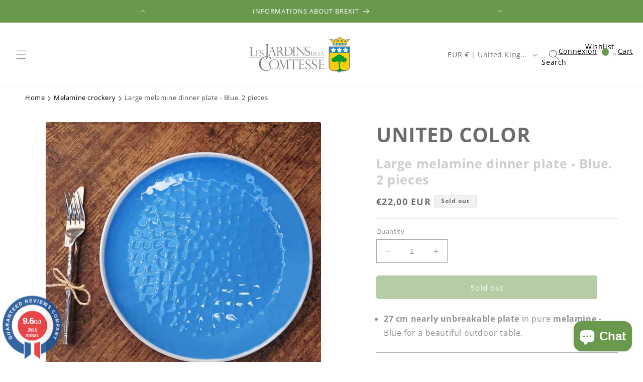

--- FILE ---
content_type: text/html; charset=utf-8
request_url: https://lesjardinsdelacomtesse.co.uk/products/large-melamine-dinner-plate-blue-2-pieces
body_size: 64534
content:
<!doctype html>
<html class="no-js" lang="en">
  <head>
    <meta charset="utf-8">
    <meta http-equiv="X-UA-Compatible" content="IE=edge">
    <meta name="viewport" content="width=device-width,initial-scale=1">
    <meta name="theme-color" content="">
    <link rel="canonical" href="https://lesjardinsdelacomtesse.co.uk/products/large-melamine-dinner-plate-blue-2-pieces">
    <link rel="alternate" href="https://lesjardinsdelacomtesse.co.uk/products/large-melamine-dinner-plate-blue-2-pieces" hreflang= "en" />
    <link rel="alternate" href="https://lesjardinsdelacomtesse.co.uk/products/large-melamine-dinner-plate-blue-2-pieces" hreflang="x-default" />
    <link rel="preconnect" href="https://cdn.shopify.com" crossorigin><link rel="icon" type="image/png" href="//lesjardinsdelacomtesse.co.uk/cdn/shop/files/Group_433.png?crop=center&height=32&v=1696241089&width=32"><link rel="preconnect" href="https://fonts.shopifycdn.com" crossorigin><title>
      Nearly unbreakable 27 cm pure melamine plate - Blue
 &ndash; Les Jardins de la Comtesse en</title>

    
      <meta name="description" content="Discover our nearly unbreakable melamine plates. The appearance of ceramic, but without the fragility. A feel, a look and exceptional colours for outdoors.">
    

    

<meta property="og:site_name" content="Les Jardins de la Comtesse en">
<meta property="og:url" content="https://lesjardinsdelacomtesse.co.uk/products/large-melamine-dinner-plate-blue-2-pieces">
<meta property="og:title" content="Nearly unbreakable 27 cm pure melamine plate - Blue">
<meta property="og:type" content="product">
<meta property="og:description" content="Discover our nearly unbreakable melamine plates. The appearance of ceramic, but without the fragility. A feel, a look and exceptional colours for outdoors."><meta property="og:image" content="http://lesjardinsdelacomtesse.co.uk/cdn/shop/files/MNB-01A-New-Grand-assiette-plate-en-me-lamine-bleue-zoom.jpg?v=1690993825">
  <meta property="og:image:secure_url" content="https://lesjardinsdelacomtesse.co.uk/cdn/shop/files/MNB-01A-New-Grand-assiette-plate-en-me-lamine-bleue-zoom.jpg?v=1690993825">
  <meta property="og:image:width" content="1000">
  <meta property="og:image:height" content="1000"><meta property="og:price:amount" content="22,00">
  <meta property="og:price:currency" content="EUR"><meta name="twitter:card" content="summary_large_image">
<meta name="twitter:title" content="Nearly unbreakable 27 cm pure melamine plate - Blue">
<meta name="twitter:description" content="Discover our nearly unbreakable melamine plates. The appearance of ceramic, but without the fragility. A feel, a look and exceptional colours for outdoors.">


    <script src="//lesjardinsdelacomtesse.co.uk/cdn/shop/t/2/assets/constants.js?v=58251544750838685771691049204" defer="defer"></script>
    <script src="//lesjardinsdelacomtesse.co.uk/cdn/shop/t/2/assets/pubsub.js?v=158357773527763999511691049205" defer="defer"></script>
    <script src="//lesjardinsdelacomtesse.co.uk/cdn/shop/t/2/assets/global.js?v=139248116715221171191691049204" defer="defer"></script><script src="//lesjardinsdelacomtesse.co.uk/cdn/shop/t/2/assets/animations.js?v=114255849464433187621691049203" defer="defer"></script><script>window.performance && window.performance.mark && window.performance.mark('shopify.content_for_header.start');</script><meta name="google-site-verification" content="FKuZe1VWtR_crZ0abnqeov9lzBDfWsuxcnA-tvasyVs">
<meta id="shopify-digital-wallet" name="shopify-digital-wallet" content="/79429894426/digital_wallets/dialog">
<meta name="shopify-checkout-api-token" content="18866999cf879ccfe983555bc4fb4a9b">
<meta id="in-context-paypal-metadata" data-shop-id="79429894426" data-venmo-supported="false" data-environment="production" data-locale="en_US" data-paypal-v4="true" data-currency="EUR">
<link rel="alternate" type="application/json+oembed" href="https://lesjardinsdelacomtesse.co.uk/products/large-melamine-dinner-plate-blue-2-pieces.oembed">
<script async="async" src="/checkouts/internal/preloads.js?locale=en-GB"></script>
<script id="shopify-features" type="application/json">{"accessToken":"18866999cf879ccfe983555bc4fb4a9b","betas":["rich-media-storefront-analytics"],"domain":"lesjardinsdelacomtesse.co.uk","predictiveSearch":true,"shopId":79429894426,"locale":"en"}</script>
<script>var Shopify = Shopify || {};
Shopify.shop = "jardins-de-la-comtesse-en.myshopify.com";
Shopify.locale = "en";
Shopify.currency = {"active":"EUR","rate":"1.0"};
Shopify.country = "GB";
Shopify.theme = {"name":"EN - Jardins-de-la-comtesse - 03\/08\/23","id":156254732570,"schema_name":"Pikka theme","schema_version":"9.0.0","theme_store_id":null,"role":"main"};
Shopify.theme.handle = "null";
Shopify.theme.style = {"id":null,"handle":null};
Shopify.cdnHost = "lesjardinsdelacomtesse.co.uk/cdn";
Shopify.routes = Shopify.routes || {};
Shopify.routes.root = "/";</script>
<script type="module">!function(o){(o.Shopify=o.Shopify||{}).modules=!0}(window);</script>
<script>!function(o){function n(){var o=[];function n(){o.push(Array.prototype.slice.apply(arguments))}return n.q=o,n}var t=o.Shopify=o.Shopify||{};t.loadFeatures=n(),t.autoloadFeatures=n()}(window);</script>
<script id="shop-js-analytics" type="application/json">{"pageType":"product"}</script>
<script defer="defer" async type="module" src="//lesjardinsdelacomtesse.co.uk/cdn/shopifycloud/shop-js/modules/v2/client.init-shop-cart-sync_WVOgQShq.en.esm.js"></script>
<script defer="defer" async type="module" src="//lesjardinsdelacomtesse.co.uk/cdn/shopifycloud/shop-js/modules/v2/chunk.common_C_13GLB1.esm.js"></script>
<script defer="defer" async type="module" src="//lesjardinsdelacomtesse.co.uk/cdn/shopifycloud/shop-js/modules/v2/chunk.modal_CLfMGd0m.esm.js"></script>
<script type="module">
  await import("//lesjardinsdelacomtesse.co.uk/cdn/shopifycloud/shop-js/modules/v2/client.init-shop-cart-sync_WVOgQShq.en.esm.js");
await import("//lesjardinsdelacomtesse.co.uk/cdn/shopifycloud/shop-js/modules/v2/chunk.common_C_13GLB1.esm.js");
await import("//lesjardinsdelacomtesse.co.uk/cdn/shopifycloud/shop-js/modules/v2/chunk.modal_CLfMGd0m.esm.js");

  window.Shopify.SignInWithShop?.initShopCartSync?.({"fedCMEnabled":true,"windoidEnabled":true});

</script>
<script id="__st">var __st={"a":79429894426,"offset":3600,"reqid":"febe31f3-1397-4ed8-af76-b46586bf0150-1769648552","pageurl":"lesjardinsdelacomtesse.co.uk\/products\/large-melamine-dinner-plate-blue-2-pieces","u":"ffdf897898a4","p":"product","rtyp":"product","rid":8474002325786};</script>
<script>window.ShopifyPaypalV4VisibilityTracking = true;</script>
<script id="captcha-bootstrap">!function(){'use strict';const t='contact',e='account',n='new_comment',o=[[t,t],['blogs',n],['comments',n],[t,'customer']],c=[[e,'customer_login'],[e,'guest_login'],[e,'recover_customer_password'],[e,'create_customer']],r=t=>t.map((([t,e])=>`form[action*='/${t}']:not([data-nocaptcha='true']) input[name='form_type'][value='${e}']`)).join(','),a=t=>()=>t?[...document.querySelectorAll(t)].map((t=>t.form)):[];function s(){const t=[...o],e=r(t);return a(e)}const i='password',u='form_key',d=['recaptcha-v3-token','g-recaptcha-response','h-captcha-response',i],f=()=>{try{return window.sessionStorage}catch{return}},m='__shopify_v',_=t=>t.elements[u];function p(t,e,n=!1){try{const o=window.sessionStorage,c=JSON.parse(o.getItem(e)),{data:r}=function(t){const{data:e,action:n}=t;return t[m]||n?{data:e,action:n}:{data:t,action:n}}(c);for(const[e,n]of Object.entries(r))t.elements[e]&&(t.elements[e].value=n);n&&o.removeItem(e)}catch(o){console.error('form repopulation failed',{error:o})}}const l='form_type',E='cptcha';function T(t){t.dataset[E]=!0}const w=window,h=w.document,L='Shopify',v='ce_forms',y='captcha';let A=!1;((t,e)=>{const n=(g='f06e6c50-85a8-45c8-87d0-21a2b65856fe',I='https://cdn.shopify.com/shopifycloud/storefront-forms-hcaptcha/ce_storefront_forms_captcha_hcaptcha.v1.5.2.iife.js',D={infoText:'Protected by hCaptcha',privacyText:'Privacy',termsText:'Terms'},(t,e,n)=>{const o=w[L][v],c=o.bindForm;if(c)return c(t,g,e,D).then(n);var r;o.q.push([[t,g,e,D],n]),r=I,A||(h.body.append(Object.assign(h.createElement('script'),{id:'captcha-provider',async:!0,src:r})),A=!0)});var g,I,D;w[L]=w[L]||{},w[L][v]=w[L][v]||{},w[L][v].q=[],w[L][y]=w[L][y]||{},w[L][y].protect=function(t,e){n(t,void 0,e),T(t)},Object.freeze(w[L][y]),function(t,e,n,w,h,L){const[v,y,A,g]=function(t,e,n){const i=e?o:[],u=t?c:[],d=[...i,...u],f=r(d),m=r(i),_=r(d.filter((([t,e])=>n.includes(e))));return[a(f),a(m),a(_),s()]}(w,h,L),I=t=>{const e=t.target;return e instanceof HTMLFormElement?e:e&&e.form},D=t=>v().includes(t);t.addEventListener('submit',(t=>{const e=I(t);if(!e)return;const n=D(e)&&!e.dataset.hcaptchaBound&&!e.dataset.recaptchaBound,o=_(e),c=g().includes(e)&&(!o||!o.value);(n||c)&&t.preventDefault(),c&&!n&&(function(t){try{if(!f())return;!function(t){const e=f();if(!e)return;const n=_(t);if(!n)return;const o=n.value;o&&e.removeItem(o)}(t);const e=Array.from(Array(32),(()=>Math.random().toString(36)[2])).join('');!function(t,e){_(t)||t.append(Object.assign(document.createElement('input'),{type:'hidden',name:u})),t.elements[u].value=e}(t,e),function(t,e){const n=f();if(!n)return;const o=[...t.querySelectorAll(`input[type='${i}']`)].map((({name:t})=>t)),c=[...d,...o],r={};for(const[a,s]of new FormData(t).entries())c.includes(a)||(r[a]=s);n.setItem(e,JSON.stringify({[m]:1,action:t.action,data:r}))}(t,e)}catch(e){console.error('failed to persist form',e)}}(e),e.submit())}));const S=(t,e)=>{t&&!t.dataset[E]&&(n(t,e.some((e=>e===t))),T(t))};for(const o of['focusin','change'])t.addEventListener(o,(t=>{const e=I(t);D(e)&&S(e,y())}));const B=e.get('form_key'),M=e.get(l),P=B&&M;t.addEventListener('DOMContentLoaded',(()=>{const t=y();if(P)for(const e of t)e.elements[l].value===M&&p(e,B);[...new Set([...A(),...v().filter((t=>'true'===t.dataset.shopifyCaptcha))])].forEach((e=>S(e,t)))}))}(h,new URLSearchParams(w.location.search),n,t,e,['guest_login'])})(!0,!0)}();</script>
<script integrity="sha256-4kQ18oKyAcykRKYeNunJcIwy7WH5gtpwJnB7kiuLZ1E=" data-source-attribution="shopify.loadfeatures" defer="defer" src="//lesjardinsdelacomtesse.co.uk/cdn/shopifycloud/storefront/assets/storefront/load_feature-a0a9edcb.js" crossorigin="anonymous"></script>
<script data-source-attribution="shopify.dynamic_checkout.dynamic.init">var Shopify=Shopify||{};Shopify.PaymentButton=Shopify.PaymentButton||{isStorefrontPortableWallets:!0,init:function(){window.Shopify.PaymentButton.init=function(){};var t=document.createElement("script");t.src="https://lesjardinsdelacomtesse.co.uk/cdn/shopifycloud/portable-wallets/latest/portable-wallets.en.js",t.type="module",document.head.appendChild(t)}};
</script>
<script data-source-attribution="shopify.dynamic_checkout.buyer_consent">
  function portableWalletsHideBuyerConsent(e){var t=document.getElementById("shopify-buyer-consent"),n=document.getElementById("shopify-subscription-policy-button");t&&n&&(t.classList.add("hidden"),t.setAttribute("aria-hidden","true"),n.removeEventListener("click",e))}function portableWalletsShowBuyerConsent(e){var t=document.getElementById("shopify-buyer-consent"),n=document.getElementById("shopify-subscription-policy-button");t&&n&&(t.classList.remove("hidden"),t.removeAttribute("aria-hidden"),n.addEventListener("click",e))}window.Shopify?.PaymentButton&&(window.Shopify.PaymentButton.hideBuyerConsent=portableWalletsHideBuyerConsent,window.Shopify.PaymentButton.showBuyerConsent=portableWalletsShowBuyerConsent);
</script>
<script data-source-attribution="shopify.dynamic_checkout.cart.bootstrap">document.addEventListener("DOMContentLoaded",(function(){function t(){return document.querySelector("shopify-accelerated-checkout-cart, shopify-accelerated-checkout")}if(t())Shopify.PaymentButton.init();else{new MutationObserver((function(e,n){t()&&(Shopify.PaymentButton.init(),n.disconnect())})).observe(document.body,{childList:!0,subtree:!0})}}));
</script>
<script id='scb4127' type='text/javascript' async='' src='https://lesjardinsdelacomtesse.co.uk/cdn/shopifycloud/privacy-banner/storefront-banner.js'></script><link id="shopify-accelerated-checkout-styles" rel="stylesheet" media="screen" href="https://lesjardinsdelacomtesse.co.uk/cdn/shopifycloud/portable-wallets/latest/accelerated-checkout-backwards-compat.css" crossorigin="anonymous">
<style id="shopify-accelerated-checkout-cart">
        #shopify-buyer-consent {
  margin-top: 1em;
  display: inline-block;
  width: 100%;
}

#shopify-buyer-consent.hidden {
  display: none;
}

#shopify-subscription-policy-button {
  background: none;
  border: none;
  padding: 0;
  text-decoration: underline;
  font-size: inherit;
  cursor: pointer;
}

#shopify-subscription-policy-button::before {
  box-shadow: none;
}

      </style>
<script id="sections-script" data-sections="header" defer="defer" src="//lesjardinsdelacomtesse.co.uk/cdn/shop/t/2/compiled_assets/scripts.js?v=3283"></script>
<script>window.performance && window.performance.mark && window.performance.mark('shopify.content_for_header.end');</script>


    <style data-shopify>
      @font-face {
  font-family: "Open Sans";
  font-weight: 400;
  font-style: normal;
  font-display: swap;
  src: url("//lesjardinsdelacomtesse.co.uk/cdn/fonts/open_sans/opensans_n4.c32e4d4eca5273f6d4ee95ddf54b5bbb75fc9b61.woff2") format("woff2"),
       url("//lesjardinsdelacomtesse.co.uk/cdn/fonts/open_sans/opensans_n4.5f3406f8d94162b37bfa232b486ac93ee892406d.woff") format("woff");
}

      @font-face {
  font-family: "Open Sans";
  font-weight: 700;
  font-style: normal;
  font-display: swap;
  src: url("//lesjardinsdelacomtesse.co.uk/cdn/fonts/open_sans/opensans_n7.a9393be1574ea8606c68f4441806b2711d0d13e4.woff2") format("woff2"),
       url("//lesjardinsdelacomtesse.co.uk/cdn/fonts/open_sans/opensans_n7.7b8af34a6ebf52beb1a4c1d8c73ad6910ec2e553.woff") format("woff");
}

      @font-face {
  font-family: "Open Sans";
  font-weight: 400;
  font-style: italic;
  font-display: swap;
  src: url("//lesjardinsdelacomtesse.co.uk/cdn/fonts/open_sans/opensans_i4.6f1d45f7a46916cc95c694aab32ecbf7509cbf33.woff2") format("woff2"),
       url("//lesjardinsdelacomtesse.co.uk/cdn/fonts/open_sans/opensans_i4.4efaa52d5a57aa9a57c1556cc2b7465d18839daa.woff") format("woff");
}

      @font-face {
  font-family: "Open Sans";
  font-weight: 700;
  font-style: italic;
  font-display: swap;
  src: url("//lesjardinsdelacomtesse.co.uk/cdn/fonts/open_sans/opensans_i7.916ced2e2ce15f7fcd95d196601a15e7b89ee9a4.woff2") format("woff2"),
       url("//lesjardinsdelacomtesse.co.uk/cdn/fonts/open_sans/opensans_i7.99a9cff8c86ea65461de497ade3d515a98f8b32a.woff") format("woff");
}

      @font-face {
  font-family: "Open Sans";
  font-weight: 400;
  font-style: normal;
  font-display: swap;
  src: url("//lesjardinsdelacomtesse.co.uk/cdn/fonts/open_sans/opensans_n4.c32e4d4eca5273f6d4ee95ddf54b5bbb75fc9b61.woff2") format("woff2"),
       url("//lesjardinsdelacomtesse.co.uk/cdn/fonts/open_sans/opensans_n4.5f3406f8d94162b37bfa232b486ac93ee892406d.woff") format("woff");
}


      
        :root,
        .color-background-1 {
          --color-background: 255,255,255;
        
          --gradient-background: #ffffff;
        
        --color-foreground: 108,108,108;
        --color-shadow: 108,108,108;
        --color-button: 106,152,77;
        --color-button-text: 255,255,255;
        --color-secondary-button: 255,255,255;
        --color-secondary-button-text: 106,152,77;
        --color-link: 106,152,77;
        --color-badge-foreground: 108,108,108;
        --color-badge-background: 255,255,255;
        --color-badge-border: 108,108,108;
        --payment-terms-background-color: rgb(255 255 255);
      }
      
        
        .color-background-2 {
          --color-background: 255,255,255;
        
          --gradient-background: #ffffff;
        
        --color-foreground: 108,108,108;
        --color-shadow: 108,108,108;
        --color-button: 108,108,108;
        --color-button-text: 255,255,255;
        --color-secondary-button: 255,255,255;
        --color-secondary-button-text: 108,108,108;
        --color-link: 108,108,108;
        --color-badge-foreground: 108,108,108;
        --color-badge-background: 255,255,255;
        --color-badge-border: 108,108,108;
        --payment-terms-background-color: rgb(255 255 255);
      }
      
        
        .color-inverse {
          --color-background: 243,243,243;
        
          --gradient-background: #f3f3f3;
        
        --color-foreground: 108,108,108;
        --color-shadow: 108,108,108;
        --color-button: 108,108,108;
        --color-button-text: 255,255,255;
        --color-secondary-button: 243,243,243;
        --color-secondary-button-text: 108,108,108;
        --color-link: 108,108,108;
        --color-badge-foreground: 108,108,108;
        --color-badge-background: 243,243,243;
        --color-badge-border: 108,108,108;
        --payment-terms-background-color: rgb(243 243 243);
      }
      
        
        .color-accent-1 {
          --color-background: 226,236,199;
        
          --gradient-background: #e2ecc7;
        
        --color-foreground: 108,108,108;
        --color-shadow: 108,108,108;
        --color-button: 108,108,108;
        --color-button-text: 255,255,255;
        --color-secondary-button: 226,236,199;
        --color-secondary-button-text: 108,108,108;
        --color-link: 108,108,108;
        --color-badge-foreground: 108,108,108;
        --color-badge-background: 226,236,199;
        --color-badge-border: 108,108,108;
        --payment-terms-background-color: rgb(226 236 199);
      }
      
        
        .color-accent-2 {
          --color-background: 106,152,77;
        
          --gradient-background: #6a984d;
        
        --color-foreground: 255,255,255;
        --color-shadow: 255,255,255;
        --color-button: 255,255,255;
        --color-button-text: 106,152,77;
        --color-secondary-button: 106,152,77;
        --color-secondary-button-text: 255,255,255;
        --color-link: 255,255,255;
        --color-badge-foreground: 255,255,255;
        --color-badge-background: 106,152,77;
        --color-badge-border: 255,255,255;
        --payment-terms-background-color: rgb(106 152 77);
      }
      
        
        .color-scheme-9a367afb-efdc-4d96-8292-54b0dfe49575 {
          --color-background: ,,;
        
          --gradient-background: ;
        
        --color-foreground: 255,255,255;
        --color-shadow: 108,108,108;
        --color-button: 106,152,77;
        --color-button-text: 255,255,255;
        --color-secondary-button: ,,;
        --color-secondary-button-text: 255,255,255;
        --color-link: 255,255,255;
        --color-badge-foreground: 255,255,255;
        --color-badge-background: ,,;
        --color-badge-border: 255,255,255;
        --payment-terms-background-color: rgb();
      }
      
        
        .color-scheme-8612e463-20fc-4253-9c42-4ddf0906e592 {
          --color-background: 106,152,77;
        
          --gradient-background: linear-gradient(270deg, rgba(106, 152, 77, 1), rgba(106, 152, 77, 1) 100%);
        
        --color-foreground: 255,255,255;
        --color-shadow: 255,255,255;
        --color-button: 255,255,255;
        --color-button-text: 255,255,255;
        --color-secondary-button: 106,152,77;
        --color-secondary-button-text: 255,255,255;
        --color-link: 255,255,255;
        --color-badge-foreground: 255,255,255;
        --color-badge-background: 106,152,77;
        --color-badge-border: 255,255,255;
        --payment-terms-background-color: rgb(106 152 77);
      }
      

      body, .color-background-1, .color-background-2, .color-inverse, .color-accent-1, .color-accent-2, .color-scheme-9a367afb-efdc-4d96-8292-54b0dfe49575, .color-scheme-8612e463-20fc-4253-9c42-4ddf0906e592 {
        color: rgba(var(--color-foreground), 0.75);
        background-color: rgb(var(--color-background));
      }

      :root {
        --font-body-family: "Open Sans", sans-serif;
        --font-body-style: normal;
        --font-body-weight: 400;
        --font-body-weight-bold: 700;

        --font-heading-family: "Open Sans", sans-serif;
        --font-heading-style: normal;
        --font-heading-weight: 400;

        --font-body-scale: 1.0;
        --font-heading-scale: 1.0;

        --media-padding: px;
        --media-border-opacity: 0.05;
        --media-border-width: 1px;
        --media-radius: 4px;
        --media-shadow-opacity: 0.0;
        --media-shadow-horizontal-offset: 0px;
        --media-shadow-vertical-offset: 4px;
        --media-shadow-blur-radius: 5px;
        --media-shadow-visible: 0;

        --page-width: 160rem;
        --page-width-margin: 0rem;
        --page-width-narrow: 90rem;

        --product-card-image-padding: 0.0rem;
        --product-card-corner-radius: 0.4rem;
        --product-card-text-alignment: left;
        --product-card-border-width: 0.0rem;
        --product-card-border-opacity: 0.1;
        --product-card-shadow-opacity: 0.0;
        --product-card-shadow-visible: 0;
        --product-card-shadow-horizontal-offset: 0.0rem;
        --product-card-shadow-vertical-offset: 0.4rem;
        --product-card-shadow-blur-radius: 0.5rem;

        --collection-card-image-padding: 0.0rem;
        --collection-card-corner-radius: 0.4rem;
        --collection-card-text-alignment: left;
        --collection-card-border-width: 0.0rem;
        --collection-card-border-opacity: 0.1;
        --collection-card-shadow-opacity: 0.0;
        --collection-card-shadow-visible: 0;
        --collection-card-shadow-horizontal-offset: 0.0rem;
        --collection-card-shadow-vertical-offset: 0.4rem;
        --collection-card-shadow-blur-radius: 0.5rem;

        --blog-card-image-padding: 0.0rem;
        --blog-card-corner-radius: 0.4rem;
        --blog-card-text-alignment: left;
        --blog-card-border-width: 0.1rem;
        --blog-card-border-opacity: 0.1;
        --blog-card-shadow-opacity: 0.0;
        --blog-card-shadow-visible: 0;
        --blog-card-shadow-horizontal-offset: 0.0rem;
        --blog-card-shadow-vertical-offset: 0.4rem;
        --blog-card-shadow-blur-radius: 0.5rem;

        --badge-corner-radius: 0.4rem;

        --popup-border-width: 1px;
        --popup-border-opacity: 0.1;
        --popup-corner-radius: 4px;
        --popup-shadow-opacity: 0.0;
        --popup-shadow-horizontal-offset: 0px;
        --popup-shadow-vertical-offset: 4px;
        --popup-shadow-blur-radius: 5px;

        --drawer-border-width: 1px;
        --drawer-border-opacity: 0.1;
        --drawer-shadow-opacity: 0.0;
        --drawer-shadow-horizontal-offset: 0px;
        --drawer-shadow-vertical-offset: 4px;
        --drawer-shadow-blur-radius: 5px;

        --spacing-sections-desktop: 0px;
        --spacing-sections-mobile: 0px;

        --grid-desktop-vertical-spacing: 40px;
        --grid-desktop-horizontal-spacing: 40px;
        --grid-mobile-vertical-spacing: 20px;
        --grid-mobile-horizontal-spacing: 20px;

        --text-boxes-border-opacity: 0.1;
        --text-boxes-border-width: 0px;
        --text-boxes-radius: 4px;
        --text-boxes-shadow-opacity: 0.0;
        --text-boxes-shadow-visible: 0;
        --text-boxes-shadow-horizontal-offset: 0px;
        --text-boxes-shadow-vertical-offset: 4px;
        --text-boxes-shadow-blur-radius: 5px;

        --buttons-radius: 4px;
        --buttons-radius-outset: 5px;
        --buttons-border-width: 1px;
        --buttons-border-opacity: 1.0;
        --buttons-shadow-opacity: 0.0;
        --buttons-shadow-visible: 0;
        --buttons-shadow-horizontal-offset: 0px;
        --buttons-shadow-vertical-offset: 4px;
        --buttons-shadow-blur-radius: 5px;
        --buttons-border-offset: 0.3px;

        --inputs-radius: 0px;
        --inputs-border-width: 1px;
        --inputs-border-opacity: 0.55;
        --inputs-shadow-opacity: 0.0;
        --inputs-shadow-horizontal-offset: 0px;
        --inputs-margin-offset: 0px;
        --inputs-shadow-vertical-offset: 4px;
        --inputs-shadow-blur-radius: 5px;
        --inputs-radius-outset: 0px;

        --variant-pills-radius: 4px;
        --variant-pills-border-width: 1px;
        --variant-pills-border-opacity: 0.55;
        --variant-pills-shadow-opacity: 0.0;
        --variant-pills-shadow-horizontal-offset: 0px;
        --variant-pills-shadow-vertical-offset: 4px;
        --variant-pills-shadow-blur-radius: 5px;
      }

      *,
      *::before,
      *::after {
        box-sizing: inherit;
      }

      html {
        box-sizing: border-box;
        font-size: calc(var(--font-body-scale) * 62.5%);
        height: 100%;
      }

      body {
        display: grid;
        grid-template-rows: auto auto 1fr auto;
        grid-template-columns: 100%;
        min-height: 100%;
        margin: 0;
        font-size: 1.5rem;
        letter-spacing: 0.06rem;
        line-height: calc(1 + 0.8 / var(--font-body-scale));
        font-family: var(--font-body-family);
        font-style: var(--font-body-style);
        font-weight: var(--font-body-weight);
      }

      @media screen and (min-width: 750px) {
        body {
          font-size: 1.6rem;
        }
      }@font-face { 
        font-family: 'Waterfall-Regular';
        src: url(https://cdn.shopify.com/s/files/1/0758/3367/1973/files/Waterfall-Regular.eot?v=1686727773);
        src: url(https://cdn.shopify.com/s/files/1/0758/3367/1973/files/Waterfall-Regular.eot?v=1686727773) format('embedded-opentype'),
          url(https://cdn.shopify.com/s/files/1/0758/3367/1973/files/Waterfall-Regular.woff2?v=1686661588) format('woff2'),
          url(https://cdn.shopify.com/s/files/1/0758/3367/1973/files/Waterfall-Regular.woff?v=1686727852) format('woff'),
          url(https://cdn.shopify.com/s/files/1/0758/3367/1973/files/Waterfall-Regular.ttf?v=1686727836) format('truetype');
      } 
    </style>

    <link href="//lesjardinsdelacomtesse.co.uk/cdn/shop/t/2/assets/base.css?v=110389446170715888791691069098" rel="stylesheet" type="text/css" media="all" />
<link rel="preload" as="font" href="//lesjardinsdelacomtesse.co.uk/cdn/fonts/open_sans/opensans_n4.c32e4d4eca5273f6d4ee95ddf54b5bbb75fc9b61.woff2" type="font/woff2" crossorigin><link rel="preload" as="font" href="//lesjardinsdelacomtesse.co.uk/cdn/fonts/open_sans/opensans_n4.c32e4d4eca5273f6d4ee95ddf54b5bbb75fc9b61.woff2" type="font/woff2" crossorigin><link
        rel="stylesheet"
        href="//lesjardinsdelacomtesse.co.uk/cdn/shop/t/2/assets/component-predictive-search.css?v=118923337488134913561691049204"
        media="print"
        onload="this.media='all'"
      ><script id="grc-widgets" src="https://widgets.guaranteed-reviews.com/static/widgets.min.js" data-public-key="e332b82dca47f358f6c119fa8161ef52" data-lang="auto"></script>
    <script>
      document.documentElement.className = document.documentElement.className.replace('no-js', 'js');
      if (Shopify.designMode) {
        document.documentElement.classList.add('shopify-design-mode');
      }
    </script>
  <meta name="google-site-verification" content="lnKkB8BCjfSo-fIDY6Va8Gf2Fai2f7uxWSJ4oatmoc0" />
   <script src="https://cdn.shopify.com/extensions/e8878072-2f6b-4e89-8082-94b04320908d/inbox-1254/assets/inbox-chat-loader.js" type="text/javascript" defer="defer"></script>
<link href="https://cdn.shopify.com/extensions/019aaa54-6629-7eb1-b13a-d1f2668e9d67/now-in-stock-3-31/assets/iStock-notify-2.0.1.css" rel="stylesheet" type="text/css" media="all">
<script src="https://cdn.shopify.com/extensions/6c66d7d0-f631-46bf-8039-ad48ac607ad6/forms-2301/assets/shopify-forms-loader.js" type="text/javascript" defer="defer"></script>
<link href="https://monorail-edge.shopifysvc.com" rel="dns-prefetch">
<script>(function(){if ("sendBeacon" in navigator && "performance" in window) {try {var session_token_from_headers = performance.getEntriesByType('navigation')[0].serverTiming.find(x => x.name == '_s').description;} catch {var session_token_from_headers = undefined;}var session_cookie_matches = document.cookie.match(/_shopify_s=([^;]*)/);var session_token_from_cookie = session_cookie_matches && session_cookie_matches.length === 2 ? session_cookie_matches[1] : "";var session_token = session_token_from_headers || session_token_from_cookie || "";function handle_abandonment_event(e) {var entries = performance.getEntries().filter(function(entry) {return /monorail-edge.shopifysvc.com/.test(entry.name);});if (!window.abandonment_tracked && entries.length === 0) {window.abandonment_tracked = true;var currentMs = Date.now();var navigation_start = performance.timing.navigationStart;var payload = {shop_id: 79429894426,url: window.location.href,navigation_start,duration: currentMs - navigation_start,session_token,page_type: "product"};window.navigator.sendBeacon("https://monorail-edge.shopifysvc.com/v1/produce", JSON.stringify({schema_id: "online_store_buyer_site_abandonment/1.1",payload: payload,metadata: {event_created_at_ms: currentMs,event_sent_at_ms: currentMs}}));}}window.addEventListener('pagehide', handle_abandonment_event);}}());</script>
<script id="web-pixels-manager-setup">(function e(e,d,r,n,o){if(void 0===o&&(o={}),!Boolean(null===(a=null===(i=window.Shopify)||void 0===i?void 0:i.analytics)||void 0===a?void 0:a.replayQueue)){var i,a;window.Shopify=window.Shopify||{};var t=window.Shopify;t.analytics=t.analytics||{};var s=t.analytics;s.replayQueue=[],s.publish=function(e,d,r){return s.replayQueue.push([e,d,r]),!0};try{self.performance.mark("wpm:start")}catch(e){}var l=function(){var e={modern:/Edge?\/(1{2}[4-9]|1[2-9]\d|[2-9]\d{2}|\d{4,})\.\d+(\.\d+|)|Firefox\/(1{2}[4-9]|1[2-9]\d|[2-9]\d{2}|\d{4,})\.\d+(\.\d+|)|Chrom(ium|e)\/(9{2}|\d{3,})\.\d+(\.\d+|)|(Maci|X1{2}).+ Version\/(15\.\d+|(1[6-9]|[2-9]\d|\d{3,})\.\d+)([,.]\d+|)( \(\w+\)|)( Mobile\/\w+|) Safari\/|Chrome.+OPR\/(9{2}|\d{3,})\.\d+\.\d+|(CPU[ +]OS|iPhone[ +]OS|CPU[ +]iPhone|CPU IPhone OS|CPU iPad OS)[ +]+(15[._]\d+|(1[6-9]|[2-9]\d|\d{3,})[._]\d+)([._]\d+|)|Android:?[ /-](13[3-9]|1[4-9]\d|[2-9]\d{2}|\d{4,})(\.\d+|)(\.\d+|)|Android.+Firefox\/(13[5-9]|1[4-9]\d|[2-9]\d{2}|\d{4,})\.\d+(\.\d+|)|Android.+Chrom(ium|e)\/(13[3-9]|1[4-9]\d|[2-9]\d{2}|\d{4,})\.\d+(\.\d+|)|SamsungBrowser\/([2-9]\d|\d{3,})\.\d+/,legacy:/Edge?\/(1[6-9]|[2-9]\d|\d{3,})\.\d+(\.\d+|)|Firefox\/(5[4-9]|[6-9]\d|\d{3,})\.\d+(\.\d+|)|Chrom(ium|e)\/(5[1-9]|[6-9]\d|\d{3,})\.\d+(\.\d+|)([\d.]+$|.*Safari\/(?![\d.]+ Edge\/[\d.]+$))|(Maci|X1{2}).+ Version\/(10\.\d+|(1[1-9]|[2-9]\d|\d{3,})\.\d+)([,.]\d+|)( \(\w+\)|)( Mobile\/\w+|) Safari\/|Chrome.+OPR\/(3[89]|[4-9]\d|\d{3,})\.\d+\.\d+|(CPU[ +]OS|iPhone[ +]OS|CPU[ +]iPhone|CPU IPhone OS|CPU iPad OS)[ +]+(10[._]\d+|(1[1-9]|[2-9]\d|\d{3,})[._]\d+)([._]\d+|)|Android:?[ /-](13[3-9]|1[4-9]\d|[2-9]\d{2}|\d{4,})(\.\d+|)(\.\d+|)|Mobile Safari.+OPR\/([89]\d|\d{3,})\.\d+\.\d+|Android.+Firefox\/(13[5-9]|1[4-9]\d|[2-9]\d{2}|\d{4,})\.\d+(\.\d+|)|Android.+Chrom(ium|e)\/(13[3-9]|1[4-9]\d|[2-9]\d{2}|\d{4,})\.\d+(\.\d+|)|Android.+(UC? ?Browser|UCWEB|U3)[ /]?(15\.([5-9]|\d{2,})|(1[6-9]|[2-9]\d|\d{3,})\.\d+)\.\d+|SamsungBrowser\/(5\.\d+|([6-9]|\d{2,})\.\d+)|Android.+MQ{2}Browser\/(14(\.(9|\d{2,})|)|(1[5-9]|[2-9]\d|\d{3,})(\.\d+|))(\.\d+|)|K[Aa][Ii]OS\/(3\.\d+|([4-9]|\d{2,})\.\d+)(\.\d+|)/},d=e.modern,r=e.legacy,n=navigator.userAgent;return n.match(d)?"modern":n.match(r)?"legacy":"unknown"}(),u="modern"===l?"modern":"legacy",c=(null!=n?n:{modern:"",legacy:""})[u],f=function(e){return[e.baseUrl,"/wpm","/b",e.hashVersion,"modern"===e.buildTarget?"m":"l",".js"].join("")}({baseUrl:d,hashVersion:r,buildTarget:u}),m=function(e){var d=e.version,r=e.bundleTarget,n=e.surface,o=e.pageUrl,i=e.monorailEndpoint;return{emit:function(e){var a=e.status,t=e.errorMsg,s=(new Date).getTime(),l=JSON.stringify({metadata:{event_sent_at_ms:s},events:[{schema_id:"web_pixels_manager_load/3.1",payload:{version:d,bundle_target:r,page_url:o,status:a,surface:n,error_msg:t},metadata:{event_created_at_ms:s}}]});if(!i)return console&&console.warn&&console.warn("[Web Pixels Manager] No Monorail endpoint provided, skipping logging."),!1;try{return self.navigator.sendBeacon.bind(self.navigator)(i,l)}catch(e){}var u=new XMLHttpRequest;try{return u.open("POST",i,!0),u.setRequestHeader("Content-Type","text/plain"),u.send(l),!0}catch(e){return console&&console.warn&&console.warn("[Web Pixels Manager] Got an unhandled error while logging to Monorail."),!1}}}}({version:r,bundleTarget:l,surface:e.surface,pageUrl:self.location.href,monorailEndpoint:e.monorailEndpoint});try{o.browserTarget=l,function(e){var d=e.src,r=e.async,n=void 0===r||r,o=e.onload,i=e.onerror,a=e.sri,t=e.scriptDataAttributes,s=void 0===t?{}:t,l=document.createElement("script"),u=document.querySelector("head"),c=document.querySelector("body");if(l.async=n,l.src=d,a&&(l.integrity=a,l.crossOrigin="anonymous"),s)for(var f in s)if(Object.prototype.hasOwnProperty.call(s,f))try{l.dataset[f]=s[f]}catch(e){}if(o&&l.addEventListener("load",o),i&&l.addEventListener("error",i),u)u.appendChild(l);else{if(!c)throw new Error("Did not find a head or body element to append the script");c.appendChild(l)}}({src:f,async:!0,onload:function(){if(!function(){var e,d;return Boolean(null===(d=null===(e=window.Shopify)||void 0===e?void 0:e.analytics)||void 0===d?void 0:d.initialized)}()){var d=window.webPixelsManager.init(e)||void 0;if(d){var r=window.Shopify.analytics;r.replayQueue.forEach((function(e){var r=e[0],n=e[1],o=e[2];d.publishCustomEvent(r,n,o)})),r.replayQueue=[],r.publish=d.publishCustomEvent,r.visitor=d.visitor,r.initialized=!0}}},onerror:function(){return m.emit({status:"failed",errorMsg:"".concat(f," has failed to load")})},sri:function(e){var d=/^sha384-[A-Za-z0-9+/=]+$/;return"string"==typeof e&&d.test(e)}(c)?c:"",scriptDataAttributes:o}),m.emit({status:"loading"})}catch(e){m.emit({status:"failed",errorMsg:(null==e?void 0:e.message)||"Unknown error"})}}})({shopId: 79429894426,storefrontBaseUrl: "https://lesjardinsdelacomtesse.co.uk",extensionsBaseUrl: "https://extensions.shopifycdn.com/cdn/shopifycloud/web-pixels-manager",monorailEndpoint: "https://monorail-edge.shopifysvc.com/unstable/produce_batch",surface: "storefront-renderer",enabledBetaFlags: ["2dca8a86"],webPixelsConfigList: [{"id":"778404122","configuration":"{\"config\":\"{\\\"pixel_id\\\":\\\"G-WJX2CCFT9S\\\",\\\"target_country\\\":\\\"FR\\\",\\\"gtag_events\\\":[{\\\"type\\\":\\\"begin_checkout\\\",\\\"action_label\\\":\\\"G-WJX2CCFT9S\\\"},{\\\"type\\\":\\\"search\\\",\\\"action_label\\\":\\\"G-WJX2CCFT9S\\\"},{\\\"type\\\":\\\"view_item\\\",\\\"action_label\\\":[\\\"G-WJX2CCFT9S\\\",\\\"MC-ZJG49HHW3Z\\\"]},{\\\"type\\\":\\\"purchase\\\",\\\"action_label\\\":[\\\"G-WJX2CCFT9S\\\",\\\"MC-ZJG49HHW3Z\\\"]},{\\\"type\\\":\\\"page_view\\\",\\\"action_label\\\":[\\\"G-WJX2CCFT9S\\\",\\\"MC-ZJG49HHW3Z\\\"]},{\\\"type\\\":\\\"add_payment_info\\\",\\\"action_label\\\":\\\"G-WJX2CCFT9S\\\"},{\\\"type\\\":\\\"add_to_cart\\\",\\\"action_label\\\":\\\"G-WJX2CCFT9S\\\"}],\\\"enable_monitoring_mode\\\":false}\"}","eventPayloadVersion":"v1","runtimeContext":"OPEN","scriptVersion":"b2a88bafab3e21179ed38636efcd8a93","type":"APP","apiClientId":1780363,"privacyPurposes":[],"dataSharingAdjustments":{"protectedCustomerApprovalScopes":["read_customer_address","read_customer_email","read_customer_name","read_customer_personal_data","read_customer_phone"]}},{"id":"shopify-app-pixel","configuration":"{}","eventPayloadVersion":"v1","runtimeContext":"STRICT","scriptVersion":"0450","apiClientId":"shopify-pixel","type":"APP","privacyPurposes":["ANALYTICS","MARKETING"]},{"id":"shopify-custom-pixel","eventPayloadVersion":"v1","runtimeContext":"LAX","scriptVersion":"0450","apiClientId":"shopify-pixel","type":"CUSTOM","privacyPurposes":["ANALYTICS","MARKETING"]}],isMerchantRequest: false,initData: {"shop":{"name":"Les Jardins de la Comtesse en","paymentSettings":{"currencyCode":"EUR"},"myshopifyDomain":"jardins-de-la-comtesse-en.myshopify.com","countryCode":"FR","storefrontUrl":"https:\/\/lesjardinsdelacomtesse.co.uk"},"customer":null,"cart":null,"checkout":null,"productVariants":[{"price":{"amount":22.0,"currencyCode":"EUR"},"product":{"title":"Large melamine dinner plate - Blue. 2 pieces","vendor":"Jardins de la comtesse en","id":"8474002325786","untranslatedTitle":"Large melamine dinner plate - Blue. 2 pieces","url":"\/products\/large-melamine-dinner-plate-blue-2-pieces","type":""},"id":"45886609228058","image":{"src":"\/\/lesjardinsdelacomtesse.co.uk\/cdn\/shop\/files\/MNB-01A-New-Grand-assiette-plate-en-me-lamine-bleue-zoom.jpg?v=1690993825"},"sku":"MNB-01A","title":"Default Title","untranslatedTitle":"Default Title"}],"purchasingCompany":null},},"https://lesjardinsdelacomtesse.co.uk/cdn","1d2a099fw23dfb22ep557258f5m7a2edbae",{"modern":"","legacy":""},{"shopId":"79429894426","storefrontBaseUrl":"https:\/\/lesjardinsdelacomtesse.co.uk","extensionBaseUrl":"https:\/\/extensions.shopifycdn.com\/cdn\/shopifycloud\/web-pixels-manager","surface":"storefront-renderer","enabledBetaFlags":"[\"2dca8a86\"]","isMerchantRequest":"false","hashVersion":"1d2a099fw23dfb22ep557258f5m7a2edbae","publish":"custom","events":"[[\"page_viewed\",{}],[\"product_viewed\",{\"productVariant\":{\"price\":{\"amount\":22.0,\"currencyCode\":\"EUR\"},\"product\":{\"title\":\"Large melamine dinner plate - Blue. 2 pieces\",\"vendor\":\"Jardins de la comtesse en\",\"id\":\"8474002325786\",\"untranslatedTitle\":\"Large melamine dinner plate - Blue. 2 pieces\",\"url\":\"\/products\/large-melamine-dinner-plate-blue-2-pieces\",\"type\":\"\"},\"id\":\"45886609228058\",\"image\":{\"src\":\"\/\/lesjardinsdelacomtesse.co.uk\/cdn\/shop\/files\/MNB-01A-New-Grand-assiette-plate-en-me-lamine-bleue-zoom.jpg?v=1690993825\"},\"sku\":\"MNB-01A\",\"title\":\"Default Title\",\"untranslatedTitle\":\"Default Title\"}}]]"});</script><script>
  window.ShopifyAnalytics = window.ShopifyAnalytics || {};
  window.ShopifyAnalytics.meta = window.ShopifyAnalytics.meta || {};
  window.ShopifyAnalytics.meta.currency = 'EUR';
  var meta = {"product":{"id":8474002325786,"gid":"gid:\/\/shopify\/Product\/8474002325786","vendor":"Jardins de la comtesse en","type":"","handle":"large-melamine-dinner-plate-blue-2-pieces","variants":[{"id":45886609228058,"price":2200,"name":"Large melamine dinner plate - Blue. 2 pieces","public_title":null,"sku":"MNB-01A"}],"remote":false},"page":{"pageType":"product","resourceType":"product","resourceId":8474002325786,"requestId":"febe31f3-1397-4ed8-af76-b46586bf0150-1769648552"}};
  for (var attr in meta) {
    window.ShopifyAnalytics.meta[attr] = meta[attr];
  }
</script>
<script class="analytics">
  (function () {
    var customDocumentWrite = function(content) {
      var jquery = null;

      if (window.jQuery) {
        jquery = window.jQuery;
      } else if (window.Checkout && window.Checkout.$) {
        jquery = window.Checkout.$;
      }

      if (jquery) {
        jquery('body').append(content);
      }
    };

    var hasLoggedConversion = function(token) {
      if (token) {
        return document.cookie.indexOf('loggedConversion=' + token) !== -1;
      }
      return false;
    }

    var setCookieIfConversion = function(token) {
      if (token) {
        var twoMonthsFromNow = new Date(Date.now());
        twoMonthsFromNow.setMonth(twoMonthsFromNow.getMonth() + 2);

        document.cookie = 'loggedConversion=' + token + '; expires=' + twoMonthsFromNow;
      }
    }

    var trekkie = window.ShopifyAnalytics.lib = window.trekkie = window.trekkie || [];
    if (trekkie.integrations) {
      return;
    }
    trekkie.methods = [
      'identify',
      'page',
      'ready',
      'track',
      'trackForm',
      'trackLink'
    ];
    trekkie.factory = function(method) {
      return function() {
        var args = Array.prototype.slice.call(arguments);
        args.unshift(method);
        trekkie.push(args);
        return trekkie;
      };
    };
    for (var i = 0; i < trekkie.methods.length; i++) {
      var key = trekkie.methods[i];
      trekkie[key] = trekkie.factory(key);
    }
    trekkie.load = function(config) {
      trekkie.config = config || {};
      trekkie.config.initialDocumentCookie = document.cookie;
      var first = document.getElementsByTagName('script')[0];
      var script = document.createElement('script');
      script.type = 'text/javascript';
      script.onerror = function(e) {
        var scriptFallback = document.createElement('script');
        scriptFallback.type = 'text/javascript';
        scriptFallback.onerror = function(error) {
                var Monorail = {
      produce: function produce(monorailDomain, schemaId, payload) {
        var currentMs = new Date().getTime();
        var event = {
          schema_id: schemaId,
          payload: payload,
          metadata: {
            event_created_at_ms: currentMs,
            event_sent_at_ms: currentMs
          }
        };
        return Monorail.sendRequest("https://" + monorailDomain + "/v1/produce", JSON.stringify(event));
      },
      sendRequest: function sendRequest(endpointUrl, payload) {
        // Try the sendBeacon API
        if (window && window.navigator && typeof window.navigator.sendBeacon === 'function' && typeof window.Blob === 'function' && !Monorail.isIos12()) {
          var blobData = new window.Blob([payload], {
            type: 'text/plain'
          });

          if (window.navigator.sendBeacon(endpointUrl, blobData)) {
            return true;
          } // sendBeacon was not successful

        } // XHR beacon

        var xhr = new XMLHttpRequest();

        try {
          xhr.open('POST', endpointUrl);
          xhr.setRequestHeader('Content-Type', 'text/plain');
          xhr.send(payload);
        } catch (e) {
          console.log(e);
        }

        return false;
      },
      isIos12: function isIos12() {
        return window.navigator.userAgent.lastIndexOf('iPhone; CPU iPhone OS 12_') !== -1 || window.navigator.userAgent.lastIndexOf('iPad; CPU OS 12_') !== -1;
      }
    };
    Monorail.produce('monorail-edge.shopifysvc.com',
      'trekkie_storefront_load_errors/1.1',
      {shop_id: 79429894426,
      theme_id: 156254732570,
      app_name: "storefront",
      context_url: window.location.href,
      source_url: "//lesjardinsdelacomtesse.co.uk/cdn/s/trekkie.storefront.a804e9514e4efded663580eddd6991fcc12b5451.min.js"});

        };
        scriptFallback.async = true;
        scriptFallback.src = '//lesjardinsdelacomtesse.co.uk/cdn/s/trekkie.storefront.a804e9514e4efded663580eddd6991fcc12b5451.min.js';
        first.parentNode.insertBefore(scriptFallback, first);
      };
      script.async = true;
      script.src = '//lesjardinsdelacomtesse.co.uk/cdn/s/trekkie.storefront.a804e9514e4efded663580eddd6991fcc12b5451.min.js';
      first.parentNode.insertBefore(script, first);
    };
    trekkie.load(
      {"Trekkie":{"appName":"storefront","development":false,"defaultAttributes":{"shopId":79429894426,"isMerchantRequest":null,"themeId":156254732570,"themeCityHash":"4372922520924242288","contentLanguage":"en","currency":"EUR","eventMetadataId":"6ac00409-64cd-4217-b3ee-b6eaf35e3072"},"isServerSideCookieWritingEnabled":true,"monorailRegion":"shop_domain","enabledBetaFlags":["65f19447","b5387b81"]},"Session Attribution":{},"S2S":{"facebookCapiEnabled":false,"source":"trekkie-storefront-renderer","apiClientId":580111}}
    );

    var loaded = false;
    trekkie.ready(function() {
      if (loaded) return;
      loaded = true;

      window.ShopifyAnalytics.lib = window.trekkie;

      var originalDocumentWrite = document.write;
      document.write = customDocumentWrite;
      try { window.ShopifyAnalytics.merchantGoogleAnalytics.call(this); } catch(error) {};
      document.write = originalDocumentWrite;

      window.ShopifyAnalytics.lib.page(null,{"pageType":"product","resourceType":"product","resourceId":8474002325786,"requestId":"febe31f3-1397-4ed8-af76-b46586bf0150-1769648552","shopifyEmitted":true});

      var match = window.location.pathname.match(/checkouts\/(.+)\/(thank_you|post_purchase)/)
      var token = match? match[1]: undefined;
      if (!hasLoggedConversion(token)) {
        setCookieIfConversion(token);
        window.ShopifyAnalytics.lib.track("Viewed Product",{"currency":"EUR","variantId":45886609228058,"productId":8474002325786,"productGid":"gid:\/\/shopify\/Product\/8474002325786","name":"Large melamine dinner plate - Blue. 2 pieces","price":"22.00","sku":"MNB-01A","brand":"Jardins de la comtesse en","variant":null,"category":"","nonInteraction":true,"remote":false},undefined,undefined,{"shopifyEmitted":true});
      window.ShopifyAnalytics.lib.track("monorail:\/\/trekkie_storefront_viewed_product\/1.1",{"currency":"EUR","variantId":45886609228058,"productId":8474002325786,"productGid":"gid:\/\/shopify\/Product\/8474002325786","name":"Large melamine dinner plate - Blue. 2 pieces","price":"22.00","sku":"MNB-01A","brand":"Jardins de la comtesse en","variant":null,"category":"","nonInteraction":true,"remote":false,"referer":"https:\/\/lesjardinsdelacomtesse.co.uk\/products\/large-melamine-dinner-plate-blue-2-pieces"});
      }
    });


        var eventsListenerScript = document.createElement('script');
        eventsListenerScript.async = true;
        eventsListenerScript.src = "//lesjardinsdelacomtesse.co.uk/cdn/shopifycloud/storefront/assets/shop_events_listener-3da45d37.js";
        document.getElementsByTagName('head')[0].appendChild(eventsListenerScript);

})();</script>
<script
  defer
  src="https://lesjardinsdelacomtesse.co.uk/cdn/shopifycloud/perf-kit/shopify-perf-kit-3.1.0.min.js"
  data-application="storefront-renderer"
  data-shop-id="79429894426"
  data-render-region="gcp-us-east1"
  data-page-type="product"
  data-theme-instance-id="156254732570"
  data-theme-name="Pikka theme"
  data-theme-version="9.0.0"
  data-monorail-region="shop_domain"
  data-resource-timing-sampling-rate="10"
  data-shs="true"
  data-shs-beacon="true"
  data-shs-export-with-fetch="true"
  data-shs-logs-sample-rate="1"
  data-shs-beacon-endpoint="https://lesjardinsdelacomtesse.co.uk/api/collect"
></script>
</head>

  <body class="gradient animate--hover-default">
    <a class="skip-to-content-link button visually-hidden" href="#MainContent">
      Skip to content
    </a><!-- BEGIN sections: header-group -->
<div id="shopify-section-sections--20258229092634__announcement-bar" class="shopify-section shopify-section-group-header-group announcement-bar-section"><link href="//lesjardinsdelacomtesse.co.uk/cdn/shop/t/2/assets/component-slideshow.css?v=27523411959166717671698140174" rel="stylesheet" type="text/css" media="all" />
<link href="//lesjardinsdelacomtesse.co.uk/cdn/shop/t/2/assets/component-slider.css?v=160343850612240327041691049204" rel="stylesheet" type="text/css" media="all" />

<div
  class="utility-bar color-accent-2 gradient utility-bar--bottom-border"
  
><slideshow-component
      class="announcement-bar page-width"
      role="region"
      aria-roledescription="Carousel"
      aria-label="Announcement bar"
    >
      <div class="announcement-bar-slider slider-buttons">
        <button
          type="button"
          class="slider-button slider-button--prev"
          name="previous"
          aria-label="Previous announcement"
          aria-controls="Slider-sections--20258229092634__announcement-bar"
        >
          <svg aria-hidden="true" focusable="false" class="icon icon-caret" viewBox="0 0 10 6">
  <path fill-rule="evenodd" clip-rule="evenodd" d="M9.354.646a.5.5 0 00-.708 0L5 4.293 1.354.646a.5.5 0 00-.708.708l4 4a.5.5 0 00.708 0l4-4a.5.5 0 000-.708z" fill="currentColor">
</svg>

    

        </button>
        <div
          class="grid grid--1-col slider slider--everywhere"
          id="Slider-sections--20258229092634__announcement-bar"
          aria-live="polite"
          aria-atomic="true"
          data-autoplay="true"
          data-speed="5"
        ><div
              class="slideshow__slide slider__slide grid__item grid--1-col"
              id="Slide-sections--20258229092634__announcement-bar-1"
              
              role="group"
              aria-roledescription="Announcement"
              aria-label="1 of 2"
              tabindex="-1"
            >
              <div class="announcement-bar__announcement" role="region" aria-label="Announcement" ><a href="/pages/delivery-informations-brexit" class="announcement-bar__link link link--text focus-inset animate-arrow"><p class="announcement-bar__message h5">
                        <span>INFORMATIONS ABOUT BREXIT</span><svg
  viewBox="0 0 14 10"
  fill="none"
  aria-hidden="true"
  focusable="false"
  class="icon icon-arrow"
  xmlns="http://www.w3.org/2000/svg"
>
  <path fill-rule="evenodd" clip-rule="evenodd" d="M8.537.808a.5.5 0 01.817-.162l4 4a.5.5 0 010 .708l-4 4a.5.5 0 11-.708-.708L11.793 5.5H1a.5.5 0 010-1h10.793L8.646 1.354a.5.5 0 01-.109-.546z" fill="currentColor">
</svg>

</p></a></div>
            </div><div
              class="slideshow__slide slider__slide grid__item grid--1-col"
              id="Slide-sections--20258229092634__announcement-bar-2"
              
              role="group"
              aria-roledescription="Announcement"
              aria-label="2 of 2"
              tabindex="-1"
            >
              <div class="announcement-bar__announcement" role="region" aria-label="Announcement" ><a href="/collections/seville-collection-in-melamine" class="announcement-bar__link link link--text focus-inset animate-arrow"><p class="announcement-bar__message h5">
                        <span>NEW MELAMINE TABLEWARE COLLECTION AVAILABLE: SEVILLE ☀️</span><svg
  viewBox="0 0 14 10"
  fill="none"
  aria-hidden="true"
  focusable="false"
  class="icon icon-arrow"
  xmlns="http://www.w3.org/2000/svg"
>
  <path fill-rule="evenodd" clip-rule="evenodd" d="M8.537.808a.5.5 0 01.817-.162l4 4a.5.5 0 010 .708l-4 4a.5.5 0 11-.708-.708L11.793 5.5H1a.5.5 0 010-1h10.793L8.646 1.354a.5.5 0 01-.109-.546z" fill="currentColor">
</svg>

</p></a></div>
            </div></div>
        <button
          type="button"
          class="slider-button slider-button--next"
          name="next"
          aria-label="Next announcement"
          aria-controls="Slider-sections--20258229092634__announcement-bar"
        >
          <svg aria-hidden="true" focusable="false" class="icon icon-caret" viewBox="0 0 10 6">
  <path fill-rule="evenodd" clip-rule="evenodd" d="M9.354.646a.5.5 0 00-.708 0L5 4.293 1.354.646a.5.5 0 00-.708.708l4 4a.5.5 0 00.708 0l4-4a.5.5 0 000-.708z" fill="currentColor">
</svg>

    

        </button>
      </div>
    </slideshow-component></div>


</div><div id="shopify-section-sections--20258229092634__header" class="shopify-section shopify-section-group-header-group section-header"><link rel="stylesheet" href="//lesjardinsdelacomtesse.co.uk/cdn/shop/t/2/assets/component-list-menu.css?v=151968516119678728991691049204" media="print" onload="this.media='all'">
<link rel="stylesheet" href="//lesjardinsdelacomtesse.co.uk/cdn/shop/t/2/assets/component-search.css?v=130382253973794904871691049204" media="print" onload="this.media='all'">
<link rel="stylesheet" href="//lesjardinsdelacomtesse.co.uk/cdn/shop/t/2/assets/component-menu-drawer.css?v=19299041307690183321691049204" media="print" onload="this.media='all'">
<link rel="stylesheet" href="//lesjardinsdelacomtesse.co.uk/cdn/shop/t/2/assets/component-cart-notification.css?v=54116361853792938221691049204" media="print" onload="this.media='all'">
<link rel="stylesheet" href="//lesjardinsdelacomtesse.co.uk/cdn/shop/t/2/assets/component-cart-items.css?v=4628327769354762111691049204" media="print" onload="this.media='all'"><link rel="stylesheet" href="//lesjardinsdelacomtesse.co.uk/cdn/shop/t/2/assets/component-price.css?v=13681737019066032991691049204" media="print" onload="this.media='all'">
  <link rel="stylesheet" href="//lesjardinsdelacomtesse.co.uk/cdn/shop/t/2/assets/component-loading-overlay.css?v=43236910203777044501691049204" media="print" onload="this.media='all'"><link rel="stylesheet" href="//lesjardinsdelacomtesse.co.uk/cdn/shop/t/2/assets/component-mega-menu.css?v=24834110697855679891724136837" media="print" onload="this.media='all'">
  <noscript><link href="//lesjardinsdelacomtesse.co.uk/cdn/shop/t/2/assets/component-mega-menu.css?v=24834110697855679891724136837" rel="stylesheet" type="text/css" media="all" /></noscript><link href="//lesjardinsdelacomtesse.co.uk/cdn/shop/t/2/assets/component-localization-form.css?v=14162097032368378391691049204" rel="stylesheet" type="text/css" media="all" />
<noscript><link href="//lesjardinsdelacomtesse.co.uk/cdn/shop/t/2/assets/component-list-menu.css?v=151968516119678728991691049204" rel="stylesheet" type="text/css" media="all" /></noscript>
<noscript><link href="//lesjardinsdelacomtesse.co.uk/cdn/shop/t/2/assets/component-search.css?v=130382253973794904871691049204" rel="stylesheet" type="text/css" media="all" /></noscript>
<noscript><link href="//lesjardinsdelacomtesse.co.uk/cdn/shop/t/2/assets/component-menu-drawer.css?v=19299041307690183321691049204" rel="stylesheet" type="text/css" media="all" /></noscript>
<noscript><link href="//lesjardinsdelacomtesse.co.uk/cdn/shop/t/2/assets/component-cart-notification.css?v=54116361853792938221691049204" rel="stylesheet" type="text/css" media="all" /></noscript>
<noscript><link href="//lesjardinsdelacomtesse.co.uk/cdn/shop/t/2/assets/component-cart-items.css?v=4628327769354762111691049204" rel="stylesheet" type="text/css" media="all" /></noscript>

<style>
  header-drawer {
    justify-self: start;
    margin-left: -1.2rem;
  }@media screen and (min-width: 1300px) {
      .shopify-section-header-sticky .p_b2b-button--desktop {
        display: none;
      }

      .shopify-section-header-sticky .header--top-center {
        grid-template-areas: "heading navigation icons";
      }
      
      .shopify-section-header-sticky .header--top-center .header__icon-text {
        display: none!important;
      }
    
      .shopify-section-header-sticky .header--top-center .header__icon.header__icon--search,
      .shopify-section-header-sticky .header--top-center .header__icon:not(.header__icon--summary).header__icon--account,
      .shopify-section-header-sticky .header--top-center .header__icon:not(.header__icon--summary).header__icon--wishlist {
        height: 4.4rem!important;
        width: 4.4rem!important;
      }
    
      .shopify-section-header-sticky .header--top-center .header__icon.header__icon--search {
        margin-bottom: 0!important;
      }
    
      .shopify-section-header-sticky .header--top-center .header__icons .header__search,
      .shopify-section-header-sticky .header--top-center .header__icon:not(.header__icon--summary).header__icon--account,
      .shopify-section-header-sticky .header--top-center .header__icon:not(.header__icon--summary).header__icon--wishlist {
        margin-right: 0!important;
      }

      .shopify-section-header-sticky .cart-count-bubble {
        bottom: 0.8rem;
      }

      /* Language selector */
      .shopify-section-header-sticky .p_language-selector {
        margin-left: 0;
        margin-bottom: 0;
      }
    }@media screen and (min-width: 1300px) {
      header-drawer {
        display: none;
      }
    }.menu-drawer-container {
    display: flex;
  }

  .list-menu {
    list-style: none;
    padding: 0;
    margin: 0;
  }

  .list-menu--inline {
    display: inline-flex;
    flex-wrap: wrap;
  }

  summary.list-menu__item {
    padding-right: 2.7rem;
  }

  .list-menu__item {
    display: flex;
    align-items: center;
    line-height: calc(1 + 0.3 / var(--font-body-scale));
  }

  .list-menu__item--link {
    text-decoration: none;
    padding-bottom: 1rem;
    padding-top: 1rem;
    line-height: calc(1 + 0.8 / var(--font-body-scale));
  }

  @media screen and (min-width: 750px) {
    .list-menu__item--link {
      padding-bottom: 0.5rem;
      padding-top: 0.5rem;
    }
  }

  .p_b2b-button--desktop {
    display: none;
  }

  @media screen and (min-width: 1300px) {
    .p_b2b-button--desktop {
      display: block;
    }
  }

  /* Language selector */
  .p_language-selector--desktop {
    display: none;
  }
  
  @media screen and (min-width: 1300px) {
    .p_language-selector--desktop {
      display: block;
      margin-left: 1.5rem;
      margin-bottom: 2.5rem;
    }
  }
  
  .p_language-selector--desktop .select {
    left: 1.5rem;
  }
  
  .p_language-selector .select::after {
    box-shadow: none;
  }

  .p_language-selector .select:hover.select:after {
    box-shadow: none;
  }

  .p_language-selector .select__select {
    padding: 0 3rem 0 1rem;
    min-width: 2rem;
    min-height: 2rem;
    height: 2.5rem;
  }
</style><style data-shopify>.header {
    padding-top: 10px;
    padding-bottom: 10px;
  }

  .section-header {
    position: sticky; /* This is for fixing a Safari z-index issue. PR #2147 */
    margin-bottom: 0px;
  }

  @media screen and (min-width: 750px) {
    .section-header {
      margin-bottom: 0px;
    }
  }

  @media screen and (min-width: 990px) {
    .header {
      padding-top: 20px;
      padding-bottom: 20px;
    }
  }</style><script src="//lesjardinsdelacomtesse.co.uk/cdn/shop/t/2/assets/details-disclosure.js?v=13653116266235556501691049204" defer="defer"></script>
<script src="//lesjardinsdelacomtesse.co.uk/cdn/shop/t/2/assets/details-modal.js?v=25581673532751508451691049204" defer="defer"></script>
<script src="//lesjardinsdelacomtesse.co.uk/cdn/shop/t/2/assets/cart-notification.js?v=133508293167896966491691049203" defer="defer"></script>
<script src="//lesjardinsdelacomtesse.co.uk/cdn/shop/t/2/assets/search-form.js?v=133129549252120666541691049205" defer="defer"></script><script src="//lesjardinsdelacomtesse.co.uk/cdn/shop/t/2/assets/localization-form.js?v=98683197766447567971691049204" defer="defer"></script><svg xmlns="http://www.w3.org/2000/svg" class="hidden">
  <symbol id="icon-search" viewbox="0 0 18 19" fill="none">
    <path fill-rule="evenodd" clip-rule="evenodd" d="M11.03 11.68A5.784 5.784 0 112.85 3.5a5.784 5.784 0 018.18 8.18zm.26 1.12a6.78 6.78 0 11.72-.7l5.4 5.4a.5.5 0 11-.71.7l-5.41-5.4z" fill="currentColor"/>
  </symbol>

  <symbol id="icon-reset" class="icon icon-close"  fill="none" viewBox="0 0 18 18" stroke="currentColor">
    <circle r="8.5" cy="9" cx="9" stroke-opacity="0.2"/>
    <path d="M6.82972 6.82915L1.17193 1.17097" stroke-linecap="round" stroke-linejoin="round" transform="translate(5 5)"/>
    <path d="M1.22896 6.88502L6.77288 1.11523" stroke-linecap="round" stroke-linejoin="round" transform="translate(5 5)"/>
  </symbol>

  <symbol id="icon-close" class="icon icon-close" fill="none" viewBox="0 0 18 17">
    <path d="M.865 15.978a.5.5 0 00.707.707l7.433-7.431 7.579 7.282a.501.501 0 00.846-.37.5.5 0 00-.153-.351L9.712 8.546l7.417-7.416a.5.5 0 10-.707-.708L8.991 7.853 1.413.573a.5.5 0 10-.693.72l7.563 7.268-7.418 7.417z" fill="currentColor">
  </symbol>
</svg>



<sticky-header data-sticky-type="on-scroll-up" class="header-wrapper color-background-1 gradient header-wrapper--border-bottom"><header class="header header--top-center header--mobile-center page-width header--has-menu header--has-social header--has-account header--has-localizations">



<header-drawer data-breakpoint="tablet">
  <details id="Details-menu-drawer-container" class="menu-drawer-container">
    <summary
      class="header__icon header__icon--menu header__icon--summary link focus-inset"
      aria-label="Menu"
    >
      <span>
        <svg
  xmlns="http://www.w3.org/2000/svg"
  aria-hidden="true"
  focusable="false"
  class="icon icon-hamburger"
  fill="none"
  viewBox="0 0 18 16"
>
  <path d="M1 .5a.5.5 0 100 1h15.71a.5.5 0 000-1H1zM.5 8a.5.5 0 01.5-.5h15.71a.5.5 0 010 1H1A.5.5 0 01.5 8zm0 7a.5.5 0 01.5-.5h15.71a.5.5 0 010 1H1a.5.5 0 01-.5-.5z" fill="currentColor">
</svg>

        <svg
  xmlns="http://www.w3.org/2000/svg"
  aria-hidden="true"
  focusable="false"
  class="icon icon-close"
  fill="none"
  viewBox="0 0 18 17"
>
  <path d="M.865 15.978a.5.5 0 00.707.707l7.433-7.431 7.579 7.282a.501.501 0 00.846-.37.5.5 0 00-.153-.351L9.712 8.546l7.417-7.416a.5.5 0 10-.707-.708L8.991 7.853 1.413.573a.5.5 0 10-.693.72l7.563 7.268-7.418 7.417z" fill="currentColor">
</svg>

      </span>
    </summary>
    <div id="menu-drawer" class="gradient menu-drawer motion-reduce color-background-1">
      <div class="menu-drawer__inner-container">
        <div class="menu-drawer__navigation-container">
          <nav class="menu-drawer__navigation">
            <ul class="menu-drawer__menu has-submenu list-menu" role="list"><li><a
                      id="HeaderDrawer-sales-📢"
                      href="/collections/sales"
                      class="menu-drawer__menu-item list-menu__item link link--text focus-inset"
                      
                    >
                      Sales 📢​
                    </a></li><li><a
                      id="HeaderDrawer-picnic-baskets"
                      href="/collections/picnic-basket"
                      class="menu-drawer__menu-item list-menu__item link link--text focus-inset"
                      
                    >
                      Picnic baskets
                    </a></li><li><a
                      id="HeaderDrawer-picnic-backpacks"
                      href="/collections/picnic-backpack"
                      class="menu-drawer__menu-item list-menu__item link link--text focus-inset"
                      
                    >
                      Picnic backpacks
                    </a></li><li><a
                      id="HeaderDrawer-picnic-blankets"
                      href="/collections/picnic-blanket"
                      class="menu-drawer__menu-item list-menu__item link link--text focus-inset"
                      
                    >
                      Picnic blankets
                    </a></li><li><a
                      id="HeaderDrawer-picnic-accessories"
                      href="/collections/picnic-accessories"
                      class="menu-drawer__menu-item list-menu__item link link--text focus-inset"
                      
                    >
                      Picnic accessories
                    </a></li><li><a
                      id="HeaderDrawer-melamine-crockery"
                      href="/collections/melamine-crockery"
                      class="menu-drawer__menu-item list-menu__item link link--text focus-inset"
                      
                    >
                      Melamine crockery
                    </a></li><li><a
                      id="HeaderDrawer-throws-in-cashmere-and-wool"
                      href="/collections/throws-in-cashmere"
                      class="menu-drawer__menu-item list-menu__item link link--text focus-inset"
                      
                    >
                      Throws in cashmere and wool
                    </a></li><li><a
                      id="HeaderDrawer-scarves-in-cashmere-and-wool"
                      href="/collections/scarves-in-cashmere"
                      class="menu-drawer__menu-item list-menu__item link link--text focus-inset"
                      
                    >
                      Scarves in cashmere and wool
                    </a></li><li><a
                      id="HeaderDrawer-children"
                      href="/collections/children"
                      class="menu-drawer__menu-item list-menu__item link link--text focus-inset"
                      
                    >
                      Children
                    </a></li><!-- Swym Wishlist -->
              <li class="p_wishlist p_wishlist--mobile">
                <div>
                  <a href="#swym-wishlist" class="swym-wishlist header__icon header__icon--wishlist">
                    <svg
  class="icon-heart"
  aria-hidden="true"
  focusable="false"
  xmlns="http://www.w3.org/2000/svg"
  width="20"
  height="20"
  viewBox="0 0 20 20"
>
  <path fill="currentColor" d="M10 5.2393L8.5149 3.77392C6.79996 2.08174 4.01945 2.08174 2.30451 3.77392C0.589562 5.4661 0.589563 8.2097 2.30451 9.90188L10 17.4952L17.6955 9.90188C19.4104 8.2097 19.4104 5.4661 17.6955 3.77392C15.9805 2.08174 13.2 2.08174 11.4851 3.77392L10 5.2393ZM10.765 3.06343C12.8777 0.978857 16.3029 0.978856 18.4155 3.06343C20.5282 5.148 20.5282 8.52779 18.4155 10.6124L10.72 18.2057C10.3224 18.5981 9.67763 18.5981 9.27996 18.2057L1.58446 10.6124C-0.528154 8.52779 -0.528154 5.14801 1.58446 3.06343C3.69708 0.978859 7.12233 0.978858 9.23495 3.06343L10 3.81832L10.765 3.06343Z" fill-rule="evenodd"/>
</svg>

                    <span class="swym-wishlist-header-counter"></span>
                    <span class="menu-drawer__icon-text"> Wishlist</span>
                  </a>
                </div>
              </li>

              <li style="padding: 0 3.2rem;">
                <a href="/pages/professional-space" class="button button--secondary" style="width: fit-content;">
  Professional space
</a>

              </li>

              <!-- Language selector - mobile -->
              <li style="padding: 1.1rem 3.2rem;">
                <div class="p_language-selector p_language-selector--mobile">
                  <label class="p_language-selector__label visually-hidden" for="site-selector-query">
                    Sélecteur de langue
                  </label> 
                  <div class="select">
                    <select id="site-selector-query" class="select__select" name="site-selector-list" form="site-selector-form" onchange="this.options[this.selectedIndex].value && (window.location = this.options[this.selectedIndex].value);">
                      <option value="https://lesjardinsdelacomtesse.co.uk/">EN</option>
                      <option value="https://lesjardinsdelacomtesse.com/">FR</option>
                      <option value="https://lesjardinsdelacomtesse.es/">ES</option>           
                      <option value="https://lesjardinsdelacomtesse.it/">IT</option>           
                      <option value="https://lesjardinsdelacomtesse.de/">DE</option>           
                      <option value="https://lesjardinsdelacomtesse.nl/">NL</option>            
                    </select>
                    <svg aria-hidden="true" focusable="false" class="icon icon-caret" viewBox="0 0 10 6">
  <path fill-rule="evenodd" clip-rule="evenodd" d="M9.354.646a.5.5 0 00-.708 0L5 4.293 1.354.646a.5.5 0 00-.708.708l4 4a.5.5 0 00.708 0l4-4a.5.5 0 000-.708z" fill="currentColor">
</svg>

    

                  </div>
                </div>
              </li>
            </ul>
          </nav>
          
          <div class="menu-drawer__utility-links"><a
                href="/account/login"
                class="menu-drawer__account link focus-inset h5 medium-hide large-up-hide"
              >
                <svg
  xmlns="http://www.w3.org/2000/svg"
  aria-hidden="true"
  focusable="false"
  class="icon icon-account"
  fill="none"
  viewBox="0 0 18 19"
>
  <path fill-rule="evenodd" clip-rule="evenodd" d="M6 4.5a3 3 0 116 0 3 3 0 01-6 0zm3-4a4 4 0 100 8 4 4 0 000-8zm5.58 12.15c1.12.82 1.83 2.24 1.91 4.85H1.51c.08-2.6.79-4.03 1.9-4.85C4.66 11.75 6.5 11.5 9 11.5s4.35.26 5.58 1.15zM9 10.5c-2.5 0-4.65.24-6.17 1.35C1.27 12.98.5 14.93.5 18v.5h17V18c0-3.07-.77-5.02-2.33-6.15-1.52-1.1-3.67-1.35-6.17-1.35z" fill="currentColor">
</svg>

Log in</a><div class="menu-drawer__localization header__localization"><noscript><form method="post" action="/localization" id="HeaderCountryMobileFormNoScriptDrawer" accept-charset="UTF-8" class="localization-form" enctype="multipart/form-data"><input type="hidden" name="form_type" value="localization" /><input type="hidden" name="utf8" value="✓" /><input type="hidden" name="_method" value="put" /><input type="hidden" name="return_to" value="/products/large-melamine-dinner-plate-blue-2-pieces" /><div class="localization-form__select">
                        <h2 class="visually-hidden" id="HeaderCountryMobileLabelNoScriptDrawer">
                          Country/region
                        </h2>
                        <select
                          class="localization-selector link"
                          name="country_code"
                          aria-labelledby="HeaderCountryMobileLabelNoScriptDrawer"
                        ><option
                              value="AT"
                            >
                              Austria (EUR
                              €)
                            </option><option
                              value="BE"
                            >
                              Belgium (EUR
                              €)
                            </option><option
                              value="BG"
                            >
                              Bulgaria (EUR
                              €)
                            </option><option
                              value="HR"
                            >
                              Croatia (EUR
                              €)
                            </option><option
                              value="CY"
                            >
                              Cyprus (EUR
                              €)
                            </option><option
                              value="CZ"
                            >
                              Czechia (EUR
                              €)
                            </option><option
                              value="DK"
                            >
                              Denmark (EUR
                              €)
                            </option><option
                              value="EE"
                            >
                              Estonia (EUR
                              €)
                            </option><option
                              value="FI"
                            >
                              Finland (EUR
                              €)
                            </option><option
                              value="FR"
                            >
                              France (EUR
                              €)
                            </option><option
                              value="GE"
                            >
                              Georgia (EUR
                              €)
                            </option><option
                              value="DE"
                            >
                              Germany (EUR
                              €)
                            </option><option
                              value="GR"
                            >
                              Greece (EUR
                              €)
                            </option><option
                              value="GG"
                            >
                              Guernsey (EUR
                              €)
                            </option><option
                              value="HU"
                            >
                              Hungary (EUR
                              €)
                            </option><option
                              value="IS"
                            >
                              Iceland (EUR
                              €)
                            </option><option
                              value="IE"
                            >
                              Ireland (EUR
                              €)
                            </option><option
                              value="IT"
                            >
                              Italy (EUR
                              €)
                            </option><option
                              value="JE"
                            >
                              Jersey (EUR
                              €)
                            </option><option
                              value="LV"
                            >
                              Latvia (EUR
                              €)
                            </option><option
                              value="LU"
                            >
                              Luxembourg (EUR
                              €)
                            </option><option
                              value="MT"
                            >
                              Malta (EUR
                              €)
                            </option><option
                              value="NL"
                            >
                              Netherlands (EUR
                              €)
                            </option><option
                              value="NO"
                            >
                              Norway (EUR
                              €)
                            </option><option
                              value="PL"
                            >
                              Poland (EUR
                              €)
                            </option><option
                              value="PT"
                            >
                              Portugal (EUR
                              €)
                            </option><option
                              value="RO"
                            >
                              Romania (EUR
                              €)
                            </option><option
                              value="SK"
                            >
                              Slovakia (EUR
                              €)
                            </option><option
                              value="SI"
                            >
                              Slovenia (EUR
                              €)
                            </option><option
                              value="ES"
                            >
                              Spain (EUR
                              €)
                            </option><option
                              value="SE"
                            >
                              Sweden (EUR
                              €)
                            </option><option
                              value="CH"
                            >
                              Switzerland (EUR
                              €)
                            </option><option
                              value="GB"
                                selected
                              
                            >
                              United Kingdom (EUR
                              €)
                            </option><option
                              value="US"
                            >
                              United States (EUR
                              €)
                            </option></select>
                        <svg aria-hidden="true" focusable="false" class="icon icon-caret" viewBox="0 0 10 6">
  <path fill-rule="evenodd" clip-rule="evenodd" d="M9.354.646a.5.5 0 00-.708 0L5 4.293 1.354.646a.5.5 0 00-.708.708l4 4a.5.5 0 00.708 0l4-4a.5.5 0 000-.708z" fill="currentColor">
</svg>

    

                      </div>
                      <button class="button button--tertiary">Update country/region</button></form></noscript>

                  <localization-form class="no-js-hidden"><form method="post" action="/localization" id="HeaderCountryMobileForm" accept-charset="UTF-8" class="localization-form" enctype="multipart/form-data"><input type="hidden" name="form_type" value="localization" /><input type="hidden" name="utf8" value="✓" /><input type="hidden" name="_method" value="put" /><input type="hidden" name="return_to" value="/products/large-melamine-dinner-plate-blue-2-pieces" /><div>
                        <h2 class="visually-hidden" id="HeaderCountryMobileLabel">
                          Country/region
                        </h2><div class="disclosure">
  <button
    type="button"
    class="disclosure__button localization-form__select localization-selector link link--text caption-large"
    aria-expanded="false"
    aria-controls="HeaderCountryMobileList"
    aria-describedby="HeaderCountryMobileLabel"
  >
    <span>EUR
      € | United Kingdom</span>
    <svg aria-hidden="true" focusable="false" class="icon icon-caret" viewBox="0 0 10 6">
  <path fill-rule="evenodd" clip-rule="evenodd" d="M9.354.646a.5.5 0 00-.708 0L5 4.293 1.354.646a.5.5 0 00-.708.708l4 4a.5.5 0 00.708 0l4-4a.5.5 0 000-.708z" fill="currentColor">
</svg>

    

  </button>
  <div class="disclosure__list-wrapper" hidden>
    <ul id="HeaderCountryMobileList" role="list" class="disclosure__list list-unstyled"><li class="disclosure__item" tabindex="-1">
          <a
            class="link link--text disclosure__link caption-large focus-inset"
            href="#"
            
            data-value="AT"
          >
            <span class="localization-form__currency">EUR
              € |</span
            >
            Austria
          </a>
        </li><li class="disclosure__item" tabindex="-1">
          <a
            class="link link--text disclosure__link caption-large focus-inset"
            href="#"
            
            data-value="BE"
          >
            <span class="localization-form__currency">EUR
              € |</span
            >
            Belgium
          </a>
        </li><li class="disclosure__item" tabindex="-1">
          <a
            class="link link--text disclosure__link caption-large focus-inset"
            href="#"
            
            data-value="BG"
          >
            <span class="localization-form__currency">EUR
              € |</span
            >
            Bulgaria
          </a>
        </li><li class="disclosure__item" tabindex="-1">
          <a
            class="link link--text disclosure__link caption-large focus-inset"
            href="#"
            
            data-value="HR"
          >
            <span class="localization-form__currency">EUR
              € |</span
            >
            Croatia
          </a>
        </li><li class="disclosure__item" tabindex="-1">
          <a
            class="link link--text disclosure__link caption-large focus-inset"
            href="#"
            
            data-value="CY"
          >
            <span class="localization-form__currency">EUR
              € |</span
            >
            Cyprus
          </a>
        </li><li class="disclosure__item" tabindex="-1">
          <a
            class="link link--text disclosure__link caption-large focus-inset"
            href="#"
            
            data-value="CZ"
          >
            <span class="localization-form__currency">EUR
              € |</span
            >
            Czechia
          </a>
        </li><li class="disclosure__item" tabindex="-1">
          <a
            class="link link--text disclosure__link caption-large focus-inset"
            href="#"
            
            data-value="DK"
          >
            <span class="localization-form__currency">EUR
              € |</span
            >
            Denmark
          </a>
        </li><li class="disclosure__item" tabindex="-1">
          <a
            class="link link--text disclosure__link caption-large focus-inset"
            href="#"
            
            data-value="EE"
          >
            <span class="localization-form__currency">EUR
              € |</span
            >
            Estonia
          </a>
        </li><li class="disclosure__item" tabindex="-1">
          <a
            class="link link--text disclosure__link caption-large focus-inset"
            href="#"
            
            data-value="FI"
          >
            <span class="localization-form__currency">EUR
              € |</span
            >
            Finland
          </a>
        </li><li class="disclosure__item" tabindex="-1">
          <a
            class="link link--text disclosure__link caption-large focus-inset"
            href="#"
            
            data-value="FR"
          >
            <span class="localization-form__currency">EUR
              € |</span
            >
            France
          </a>
        </li><li class="disclosure__item" tabindex="-1">
          <a
            class="link link--text disclosure__link caption-large focus-inset"
            href="#"
            
            data-value="GE"
          >
            <span class="localization-form__currency">EUR
              € |</span
            >
            Georgia
          </a>
        </li><li class="disclosure__item" tabindex="-1">
          <a
            class="link link--text disclosure__link caption-large focus-inset"
            href="#"
            
            data-value="DE"
          >
            <span class="localization-form__currency">EUR
              € |</span
            >
            Germany
          </a>
        </li><li class="disclosure__item" tabindex="-1">
          <a
            class="link link--text disclosure__link caption-large focus-inset"
            href="#"
            
            data-value="GR"
          >
            <span class="localization-form__currency">EUR
              € |</span
            >
            Greece
          </a>
        </li><li class="disclosure__item" tabindex="-1">
          <a
            class="link link--text disclosure__link caption-large focus-inset"
            href="#"
            
            data-value="GG"
          >
            <span class="localization-form__currency">EUR
              € |</span
            >
            Guernsey
          </a>
        </li><li class="disclosure__item" tabindex="-1">
          <a
            class="link link--text disclosure__link caption-large focus-inset"
            href="#"
            
            data-value="HU"
          >
            <span class="localization-form__currency">EUR
              € |</span
            >
            Hungary
          </a>
        </li><li class="disclosure__item" tabindex="-1">
          <a
            class="link link--text disclosure__link caption-large focus-inset"
            href="#"
            
            data-value="IS"
          >
            <span class="localization-form__currency">EUR
              € |</span
            >
            Iceland
          </a>
        </li><li class="disclosure__item" tabindex="-1">
          <a
            class="link link--text disclosure__link caption-large focus-inset"
            href="#"
            
            data-value="IE"
          >
            <span class="localization-form__currency">EUR
              € |</span
            >
            Ireland
          </a>
        </li><li class="disclosure__item" tabindex="-1">
          <a
            class="link link--text disclosure__link caption-large focus-inset"
            href="#"
            
            data-value="IT"
          >
            <span class="localization-form__currency">EUR
              € |</span
            >
            Italy
          </a>
        </li><li class="disclosure__item" tabindex="-1">
          <a
            class="link link--text disclosure__link caption-large focus-inset"
            href="#"
            
            data-value="JE"
          >
            <span class="localization-form__currency">EUR
              € |</span
            >
            Jersey
          </a>
        </li><li class="disclosure__item" tabindex="-1">
          <a
            class="link link--text disclosure__link caption-large focus-inset"
            href="#"
            
            data-value="LV"
          >
            <span class="localization-form__currency">EUR
              € |</span
            >
            Latvia
          </a>
        </li><li class="disclosure__item" tabindex="-1">
          <a
            class="link link--text disclosure__link caption-large focus-inset"
            href="#"
            
            data-value="LU"
          >
            <span class="localization-form__currency">EUR
              € |</span
            >
            Luxembourg
          </a>
        </li><li class="disclosure__item" tabindex="-1">
          <a
            class="link link--text disclosure__link caption-large focus-inset"
            href="#"
            
            data-value="MT"
          >
            <span class="localization-form__currency">EUR
              € |</span
            >
            Malta
          </a>
        </li><li class="disclosure__item" tabindex="-1">
          <a
            class="link link--text disclosure__link caption-large focus-inset"
            href="#"
            
            data-value="NL"
          >
            <span class="localization-form__currency">EUR
              € |</span
            >
            Netherlands
          </a>
        </li><li class="disclosure__item" tabindex="-1">
          <a
            class="link link--text disclosure__link caption-large focus-inset"
            href="#"
            
            data-value="NO"
          >
            <span class="localization-form__currency">EUR
              € |</span
            >
            Norway
          </a>
        </li><li class="disclosure__item" tabindex="-1">
          <a
            class="link link--text disclosure__link caption-large focus-inset"
            href="#"
            
            data-value="PL"
          >
            <span class="localization-form__currency">EUR
              € |</span
            >
            Poland
          </a>
        </li><li class="disclosure__item" tabindex="-1">
          <a
            class="link link--text disclosure__link caption-large focus-inset"
            href="#"
            
            data-value="PT"
          >
            <span class="localization-form__currency">EUR
              € |</span
            >
            Portugal
          </a>
        </li><li class="disclosure__item" tabindex="-1">
          <a
            class="link link--text disclosure__link caption-large focus-inset"
            href="#"
            
            data-value="RO"
          >
            <span class="localization-form__currency">EUR
              € |</span
            >
            Romania
          </a>
        </li><li class="disclosure__item" tabindex="-1">
          <a
            class="link link--text disclosure__link caption-large focus-inset"
            href="#"
            
            data-value="SK"
          >
            <span class="localization-form__currency">EUR
              € |</span
            >
            Slovakia
          </a>
        </li><li class="disclosure__item" tabindex="-1">
          <a
            class="link link--text disclosure__link caption-large focus-inset"
            href="#"
            
            data-value="SI"
          >
            <span class="localization-form__currency">EUR
              € |</span
            >
            Slovenia
          </a>
        </li><li class="disclosure__item" tabindex="-1">
          <a
            class="link link--text disclosure__link caption-large focus-inset"
            href="#"
            
            data-value="ES"
          >
            <span class="localization-form__currency">EUR
              € |</span
            >
            Spain
          </a>
        </li><li class="disclosure__item" tabindex="-1">
          <a
            class="link link--text disclosure__link caption-large focus-inset"
            href="#"
            
            data-value="SE"
          >
            <span class="localization-form__currency">EUR
              € |</span
            >
            Sweden
          </a>
        </li><li class="disclosure__item" tabindex="-1">
          <a
            class="link link--text disclosure__link caption-large focus-inset"
            href="#"
            
            data-value="CH"
          >
            <span class="localization-form__currency">EUR
              € |</span
            >
            Switzerland
          </a>
        </li><li class="disclosure__item" tabindex="-1">
          <a
            class="link link--text disclosure__link caption-large focus-inset disclosure__link--active"
            href="#"
            
              aria-current="true"
            
            data-value="GB"
          >
            <span class="localization-form__currency">EUR
              € |</span
            >
            United Kingdom
          </a>
        </li><li class="disclosure__item" tabindex="-1">
          <a
            class="link link--text disclosure__link caption-large focus-inset"
            href="#"
            
            data-value="US"
          >
            <span class="localization-form__currency">EUR
              € |</span
            >
            United States
          </a>
        </li></ul>
  </div>
</div>
<input type="hidden" name="country_code" value="GB">
</div></form></localization-form>
                
</div><ul class="list list-social list-unstyled" role="list"><li class="list-social__item">
                  <a href="https://www.facebook.com/lesjardinsdelacomtesse" class="list-social__link link"><svg aria-hidden="true" focusable="false" class="icon icon-facebook" viewBox="0 0 18 18">
  <path fill="currentColor" d="M16.42.61c.27 0 .5.1.69.28.19.2.28.42.28.7v15.44c0 .27-.1.5-.28.69a.94.94 0 01-.7.28h-4.39v-6.7h2.25l.31-2.65h-2.56v-1.7c0-.4.1-.72.28-.93.18-.2.5-.32 1-.32h1.37V3.35c-.6-.06-1.27-.1-2.01-.1-1.01 0-1.83.3-2.45.9-.62.6-.93 1.44-.93 2.53v1.97H7.04v2.65h2.24V18H.98c-.28 0-.5-.1-.7-.28a.94.94 0 01-.28-.7V1.59c0-.27.1-.5.28-.69a.94.94 0 01.7-.28h15.44z">
</svg>
<span class="visually-hidden">Facebook</span>
                  </a>
                </li><li class="list-social__item">
                  <a href="https://www.pinterest.fr/lesjardinsdelacomtesse" class="list-social__link link"><svg aria-hidden="true" focusable="false" class="icon icon-pinterest" viewBox="0 0 17 18">
  <path fill="currentColor" d="M8.48.58a8.42 8.42 0 015.9 2.45 8.42 8.42 0 011.33 10.08 8.28 8.28 0 01-7.23 4.16 8.5 8.5 0 01-2.37-.32c.42-.68.7-1.29.85-1.8l.59-2.29c.14.28.41.52.8.73.4.2.8.31 1.24.31.87 0 1.65-.25 2.34-.75a4.87 4.87 0 001.6-2.05 7.3 7.3 0 00.56-2.93c0-1.3-.5-2.41-1.49-3.36a5.27 5.27 0 00-3.8-1.43c-.93 0-1.8.16-2.58.48A5.23 5.23 0 002.85 8.6c0 .75.14 1.41.43 1.98.28.56.7.96 1.27 1.2.1.04.19.04.26 0 .07-.03.12-.1.15-.2l.18-.68c.05-.15.02-.3-.11-.45a2.35 2.35 0 01-.57-1.63A3.96 3.96 0 018.6 4.8c1.09 0 1.94.3 2.54.89.61.6.92 1.37.92 2.32 0 .8-.11 1.54-.33 2.21a3.97 3.97 0 01-.93 1.62c-.4.4-.87.6-1.4.6-.43 0-.78-.15-1.06-.47-.27-.32-.36-.7-.26-1.13a111.14 111.14 0 01.47-1.6l.18-.73c.06-.26.09-.47.09-.65 0-.36-.1-.66-.28-.89-.2-.23-.47-.35-.83-.35-.45 0-.83.2-1.13.62-.3.41-.46.93-.46 1.56a4.1 4.1 0 00.18 1.15l.06.15c-.6 2.58-.95 4.1-1.08 4.54-.12.55-.16 1.2-.13 1.94a8.4 8.4 0 01-5-7.65c0-2.3.81-4.28 2.44-5.9A8.04 8.04 0 018.48.57z">
</svg>
<span class="visually-hidden">Pinterest</span>
                  </a>
                </li><li class="list-social__item">
                  <a href="https://www.instagram.com/lesjardinsdelacomtesse" class="list-social__link link"><svg aria-hidden="true" focusable="false" class="icon icon-instagram" viewBox="0 0 18 18">
  <path fill="currentColor" d="M8.77 1.58c2.34 0 2.62.01 3.54.05.86.04 1.32.18 1.63.3.41.17.7.35 1.01.66.3.3.5.6.65 1 .12.32.27.78.3 1.64.05.92.06 1.2.06 3.54s-.01 2.62-.05 3.54a4.79 4.79 0 01-.3 1.63c-.17.41-.35.7-.66 1.01-.3.3-.6.5-1.01.66-.31.12-.77.26-1.63.3-.92.04-1.2.05-3.54.05s-2.62 0-3.55-.05a4.79 4.79 0 01-1.62-.3c-.42-.16-.7-.35-1.01-.66-.31-.3-.5-.6-.66-1a4.87 4.87 0 01-.3-1.64c-.04-.92-.05-1.2-.05-3.54s0-2.62.05-3.54c.04-.86.18-1.32.3-1.63.16-.41.35-.7.66-1.01.3-.3.6-.5 1-.65.32-.12.78-.27 1.63-.3.93-.05 1.2-.06 3.55-.06zm0-1.58C6.39 0 6.09.01 5.15.05c-.93.04-1.57.2-2.13.4-.57.23-1.06.54-1.55 1.02C1 1.96.7 2.45.46 3.02c-.22.56-.37 1.2-.4 2.13C0 6.1 0 6.4 0 8.77s.01 2.68.05 3.61c.04.94.2 1.57.4 2.13.23.58.54 1.07 1.02 1.56.49.48.98.78 1.55 1.01.56.22 1.2.37 2.13.4.94.05 1.24.06 3.62.06 2.39 0 2.68-.01 3.62-.05.93-.04 1.57-.2 2.13-.41a4.27 4.27 0 001.55-1.01c.49-.49.79-.98 1.01-1.56.22-.55.37-1.19.41-2.13.04-.93.05-1.23.05-3.61 0-2.39 0-2.68-.05-3.62a6.47 6.47 0 00-.4-2.13 4.27 4.27 0 00-1.02-1.55A4.35 4.35 0 0014.52.46a6.43 6.43 0 00-2.13-.41A69 69 0 008.77 0z"/>
  <path fill="currentColor" d="M8.8 4a4.5 4.5 0 100 9 4.5 4.5 0 000-9zm0 7.43a2.92 2.92 0 110-5.85 2.92 2.92 0 010 5.85zM13.43 5a1.05 1.05 0 100-2.1 1.05 1.05 0 000 2.1z">
</svg>
<span class="visually-hidden">Instagram</span>
                  </a>
                </li></ul>
          </div>
        </div>
      </div>
    </div>
  </details>
</header-drawer>

      <div class="p_b2b-button p_b2b-button--desktop">
        <a href="/pages/professional-space" class="button button--secondary" style="width: fit-content;">
  Professional space
</a>

      </div>
    
<a href="/" class="header__heading-link link link--text focus-inset"><div class="header__heading-logo-wrapper">
                
                <img src="//lesjardinsdelacomtesse.co.uk/cdn/shop/files/Logo_LJC_-_PNG_1_1.png?v=1691068194&amp;width=600" alt="Les Jardins de la Comtesse en" srcset="//lesjardinsdelacomtesse.co.uk/cdn/shop/files/Logo_LJC_-_PNG_1_1.png?v=1691068194&amp;width=200 200w, //lesjardinsdelacomtesse.co.uk/cdn/shop/files/Logo_LJC_-_PNG_1_1.png?v=1691068194&amp;width=300 300w, //lesjardinsdelacomtesse.co.uk/cdn/shop/files/Logo_LJC_-_PNG_1_1.png?v=1691068194&amp;width=400 400w" width="200" height="71.51051625239005" loading="eager" class="header__heading-logo motion-reduce" sizes="(max-width: 400px) 50vw, 200px">
              </div></a>

<nav class="header__inline-menu">
  <ul class="list-menu list-menu--inline" role="list"><li><a
            id="HeaderMenu-sales-📢"
            href="/collections/sales"
            class="header__menu-item list-menu__item link link--text focus-inset"
            
          >
            <span
            >Sales 📢​</span>
          </a></li><li><header-menu>
            <details id="Details-HeaderMenu-2" class="mega-menu">
              <summary
                id="HeaderMenu-picnic-baskets"
                class="header__menu-item list-menu__item link focus-inset"
              >
                
                <span>
                  <a
                    id="HeaderMenu-picnic-baskets"
                    class="header__link-item "
                    href="/collections/picnic-basket"
                    
                  >Picnic baskets</a>
                </span> 
                <svg aria-hidden="true" focusable="false" class="icon icon-caret" viewBox="0 0 10 6">
  <path fill-rule="evenodd" clip-rule="evenodd" d="M9.354.646a.5.5 0 00-.708 0L5 4.293 1.354.646a.5.5 0 00-.708.708l4 4a.5.5 0 00.708 0l4-4a.5.5 0 000-.708z" fill="currentColor">
</svg>

    

              </summary>
              <div
                id="MegaMenu-Content-2"
                class="mega-menu__content color-background-1 gradient motion-reduce global-settings-popup"
                tabindex="-1"
              >
                <ul
                  class="mega-menu__list page-width mega-menu__list--condensed"
                  role="list"
                ><li>
                      <a
                        id="HeaderMenu-picnic-baskets-picnic-baskets-for-1-person"
                        href="/collections/picnic-baskets-hampers-for-1-person"
                        class="mega-menu__link mega-menu__link--level-2 link"
                        
                      >
                        Picnic baskets for 1 person
                      </a></li><li>
                      <a
                        id="HeaderMenu-picnic-baskets-picnic-baskets-for-2-persons"
                        href="/collections/picnic-baskets-for-2-persons"
                        class="mega-menu__link mega-menu__link--level-2 link"
                        
                      >
                        Picnic baskets for 2 persons
                      </a></li><li>
                      <a
                        id="HeaderMenu-picnic-baskets-picnic-baskets-for-4-persons"
                        href="/collections/picnic-baskets-for-4-persons"
                        class="mega-menu__link mega-menu__link--level-2 link"
                        
                      >
                        Picnic baskets for 4 persons
                      </a></li><li>
                      <a
                        id="HeaderMenu-picnic-baskets-picnic-baskets-for-6-persons"
                        href="/collections/picnic-baskets-for-6-persons"
                        class="mega-menu__link mega-menu__link--level-2 link"
                        
                      >
                        Picnic baskets for 6 persons
                      </a></li><li>
                      <a
                        id="HeaderMenu-picnic-baskets-prestige-leather-picnic-baskets"
                        href="/collections/leather-picnic-baskets"
                        class="mega-menu__link mega-menu__link--level-2 link"
                        
                      >
                        Prestige leather picnic baskets
                      </a></li><li>
                      <a
                        id="HeaderMenu-picnic-baskets-empty-wicker-baskets"
                        href="/collections/empty-wicker-baskets"
                        class="mega-menu__link mega-menu__link--level-2 link"
                        
                      >
                        Empty wicker baskets
                      </a></li><li>
                      <a
                        id="HeaderMenu-picnic-baskets-spare-parts"
                        href="/collections/spare-parts"
                        class="mega-menu__link mega-menu__link--level-2 link"
                        
                      >
                        Spare parts
                      </a></li></ul>
              </div>
            </details>
          </header-menu></li><li><a
            id="HeaderMenu-picnic-backpacks"
            href="/collections/picnic-backpack"
            class="header__menu-item list-menu__item link link--text focus-inset"
            
          >
            <span
            >Picnic backpacks</span>
          </a></li><li><a
            id="HeaderMenu-picnic-blankets"
            href="/collections/picnic-blanket"
            class="header__menu-item list-menu__item link link--text focus-inset"
            
          >
            <span
            >Picnic blankets</span>
          </a></li><li><a
            id="HeaderMenu-picnic-accessories"
            href="/collections/picnic-accessories"
            class="header__menu-item list-menu__item link link--text focus-inset"
            
          >
            <span
            >Picnic accessories</span>
          </a></li><li><header-menu>
            <details id="Details-HeaderMenu-6" class="mega-menu">
              <summary
                id="HeaderMenu-melamine-crockery"
                class="header__menu-item list-menu__item link focus-inset"
              >
                
                <span>
                  <a
                    id="HeaderMenu-melamine-crockery"
                    class="header__link-item "
                    href="/collections/melamine-crockery"
                    
                  >Melamine crockery</a>
                </span> 
                <svg aria-hidden="true" focusable="false" class="icon icon-caret" viewBox="0 0 10 6">
  <path fill-rule="evenodd" clip-rule="evenodd" d="M9.354.646a.5.5 0 00-.708 0L5 4.293 1.354.646a.5.5 0 00-.708.708l4 4a.5.5 0 00.708 0l4-4a.5.5 0 000-.708z" fill="currentColor">
</svg>

    

              </summary>
              <div
                id="MegaMenu-Content-6"
                class="mega-menu__content color-background-1 gradient motion-reduce global-settings-popup"
                tabindex="-1"
              >
                <ul
                  class="mega-menu__list page-width"
                  role="list"
                ><li>
                      <a
                        id="HeaderMenu-melamine-crockery-select-by-collection"
                        href="/collections/melamine-crockery"
                        class="mega-menu__link mega-menu__link--level-2 link"
                        
                      >
                        Select by collection
                      </a><ul class="list-unstyled" role="list"><li>
                              <a
                                id="HeaderMenu-melamine-crockery-select-by-collection-seville-☀️"
                                href="/collections/seville-collection-in-melamine"
                                class="mega-menu__link link"
                                
                              >
                                Seville ☀️
                              </a>
                            </li><li>
                              <a
                                id="HeaderMenu-melamine-crockery-select-by-collection-capri"
                                href="/collections/capri-collection-in-melamine"
                                class="mega-menu__link link"
                                
                              >
                                Capri
                              </a>
                            </li><li>
                              <a
                                id="HeaderMenu-melamine-crockery-select-by-collection-jaipur"
                                href="/collections/jaipur-collection-in-melamine"
                                class="mega-menu__link link"
                                
                              >
                                Jaipur
                              </a>
                            </li><li>
                              <a
                                id="HeaderMenu-melamine-crockery-select-by-collection-piana"
                                href="/collections/piana-collection-in-melamine"
                                class="mega-menu__link link"
                                
                              >
                                Piana
                              </a>
                            </li><li>
                              <a
                                id="HeaderMenu-melamine-crockery-select-by-collection-caribbean"
                                href="/collections/caribbean-collection-in-melamine"
                                class="mega-menu__link link"
                                
                              >
                                Caribbean
                              </a>
                            </li><li>
                              <a
                                id="HeaderMenu-melamine-crockery-select-by-collection-toucans-of-rio"
                                href="/collections/toucans-of-rio-collection-in-melamine"
                                class="mega-menu__link link"
                                
                              >
                                Toucans of Rio
                              </a>
                            </li><li>
                              <a
                                id="HeaderMenu-melamine-crockery-select-by-collection-jungle"
                                href="/collections/jungle-collection-in-melamine"
                                class="mega-menu__link link"
                                
                              >
                                Jungle
                              </a>
                            </li><li>
                              <a
                                id="HeaderMenu-melamine-crockery-select-by-collection-monkeys-of-bali"
                                href="/collections/monkeys-of-bali-collection-in-melamine"
                                class="mega-menu__link link"
                                
                              >
                                Monkeys of Bali
                              </a>
                            </li><li>
                              <a
                                id="HeaderMenu-melamine-crockery-select-by-collection-exotic-flowers"
                                href="/collections/exotic-flowers-collection-in-melamine"
                                class="mega-menu__link link"
                                
                              >
                                Exotic flowers
                              </a>
                            </li><li>
                              <a
                                id="HeaderMenu-melamine-crockery-select-by-collection-parrots-of-bahia"
                                href="/collections/parrots-of-bahia-collection-in-melamine"
                                class="mega-menu__link link"
                                
                              >
                                Parrots of Bahia
                              </a>
                            </li></ul></li><li>
                      <a
                        id="HeaderMenu-melamine-crockery-select-by-type"
                        href="/collections/melamine-crockery"
                        class="mega-menu__link mega-menu__link--level-2 link"
                        
                      >
                        Select by type
                      </a><ul class="list-unstyled" role="list"><li>
                              <a
                                id="HeaderMenu-melamine-crockery-select-by-type-plates-in-melamine"
                                href="/collections/large-plates-in-melamine"
                                class="mega-menu__link link"
                                
                              >
                                Plates in melamine
                              </a>
                            </li><li>
                              <a
                                id="HeaderMenu-melamine-crockery-select-by-type-bowls-in-melamine"
                                href="/collections/bowls-and-soup-plates-in-melamine"
                                class="mega-menu__link link"
                                
                              >
                                Bowls in melamine
                              </a>
                            </li><li>
                              <a
                                id="HeaderMenu-melamine-crockery-select-by-type-salad-bowls-and-salad-servers-in-melamine"
                                href="/collections/salad-bowls-and-salad-servers-in-melamine"
                                class="mega-menu__link link"
                                
                              >
                                Salad bowls and salad servers in melamine
                              </a>
                            </li><li>
                              <a
                                id="HeaderMenu-melamine-crockery-select-by-type-dish-and-tray-in-melamine"
                                href="/collections/dish-and-tray-in-melamine"
                                class="mega-menu__link link"
                                
                              >
                                Dish and tray in melamine
                              </a>
                            </li><li>
                              <a
                                id="HeaderMenu-melamine-crockery-select-by-type-placemats"
                                href="/collections/placemats"
                                class="mega-menu__link link"
                                
                              >
                                Placemats
                              </a>
                            </li></ul></li></ul>
              </div>
            </details>
          </header-menu></li><li><header-menu>
            <details id="Details-HeaderMenu-7" class="mega-menu">
              <summary
                id="HeaderMenu-textiles"
                class="header__menu-item list-menu__item link focus-inset"
              >
                
                <span>
                  <a
                    id="HeaderMenu-textiles"
                    class="header__link-item "
                    href="/collections/textiles"
                    
                  >Textiles</a>
                </span> 
                <svg aria-hidden="true" focusable="false" class="icon icon-caret" viewBox="0 0 10 6">
  <path fill-rule="evenodd" clip-rule="evenodd" d="M9.354.646a.5.5 0 00-.708 0L5 4.293 1.354.646a.5.5 0 00-.708.708l4 4a.5.5 0 00.708 0l4-4a.5.5 0 000-.708z" fill="currentColor">
</svg>

    

              </summary>
              <div
                id="MegaMenu-Content-7"
                class="mega-menu__content color-background-1 gradient motion-reduce global-settings-popup"
                tabindex="-1"
              >
                <ul
                  class="mega-menu__list page-width mega-menu__list--condensed"
                  role="list"
                ><li>
                      <a
                        id="HeaderMenu-textiles-throws-in-cashmere-and-wool"
                        href="/collections/throws-in-cashmere"
                        class="mega-menu__link mega-menu__link--level-2 link"
                        
                      >
                        Throws in cashmere and wool
                      </a></li><li>
                      <a
                        id="HeaderMenu-textiles-scarves-in-cashmere-and-wool"
                        href="/collections/scarves-in-cashmere"
                        class="mega-menu__link mega-menu__link--level-2 link"
                        
                      >
                        Scarves in cashmere and wool
                      </a></li></ul>
              </div>
            </details>
          </header-menu></li><li><a
            id="HeaderMenu-childrens-collection"
            href="/collections/children"
            class="header__menu-item list-menu__item link link--text focus-inset"
            
          >
            <span
            >Children&#39;s collection</span>
          </a></li></ul>
</nav>


<script>
  document.addEventListener("DOMContentLoaded", () => {
    let items = document.querySelectorAll(".mega-menu");
    let currentItemIndex;
  
    items.forEach((item, itemIndex) => {
      const content = item.querySelector(".mega-menu__content");
      
      item.addEventListener("mouseover", () => {
        if ((currentItemIndex === 0 && currentItemIndex !== itemIndex) || (currentItemIndex && currentItemIndex !== itemIndex)) {
          items[currentItemIndex].removeAttribute("open");
        }
        
        currentItemIndex = itemIndex;
        item.setAttribute("open", true);
      })
  
      item.addEventListener("mouseleave", () => {
        let close = true;
  
        const closeTimeout = setTimeout(() => {
          if (close) item.removeAttribute("open");
        }, 100);
        
        content.addEventListener("mouseover", () => {
          close = false;
        })
  
        item.addEventListener("mouseover", () => {
          clearTimeout(closeTimeout);
        })
      })
  
      content.addEventListener("mouseleave", () => {
        item.removeAttribute("open");
      })
    })    
  });
</script>
<div class="header__icons header__icons--localization header__localization">
      <div class="desktop-localization-wrapper"><noscript class="small-hide medium-hide"><form method="post" action="/localization" id="HeaderCountryMobileFormNoScript" accept-charset="UTF-8" class="localization-form" enctype="multipart/form-data"><input type="hidden" name="form_type" value="localization" /><input type="hidden" name="utf8" value="✓" /><input type="hidden" name="_method" value="put" /><input type="hidden" name="return_to" value="/products/large-melamine-dinner-plate-blue-2-pieces" /><div class="localization-form__select">
                <h2 class="visually-hidden" id="HeaderCountryMobileLabelNoScript">Country/region</h2>
                <select class="localization-selector link" name="country_code" aria-labelledby="HeaderCountryMobileLabelNoScript"><option value="AT">
                      Austria (EUR €)
                    </option><option value="BE">
                      Belgium (EUR €)
                    </option><option value="BG">
                      Bulgaria (EUR €)
                    </option><option value="HR">
                      Croatia (EUR €)
                    </option><option value="CY">
                      Cyprus (EUR €)
                    </option><option value="CZ">
                      Czechia (EUR €)
                    </option><option value="DK">
                      Denmark (EUR €)
                    </option><option value="EE">
                      Estonia (EUR €)
                    </option><option value="FI">
                      Finland (EUR €)
                    </option><option value="FR">
                      France (EUR €)
                    </option><option value="GE">
                      Georgia (EUR €)
                    </option><option value="DE">
                      Germany (EUR €)
                    </option><option value="GR">
                      Greece (EUR €)
                    </option><option value="GG">
                      Guernsey (EUR €)
                    </option><option value="HU">
                      Hungary (EUR €)
                    </option><option value="IS">
                      Iceland (EUR €)
                    </option><option value="IE">
                      Ireland (EUR €)
                    </option><option value="IT">
                      Italy (EUR €)
                    </option><option value="JE">
                      Jersey (EUR €)
                    </option><option value="LV">
                      Latvia (EUR €)
                    </option><option value="LU">
                      Luxembourg (EUR €)
                    </option><option value="MT">
                      Malta (EUR €)
                    </option><option value="NL">
                      Netherlands (EUR €)
                    </option><option value="NO">
                      Norway (EUR €)
                    </option><option value="PL">
                      Poland (EUR €)
                    </option><option value="PT">
                      Portugal (EUR €)
                    </option><option value="RO">
                      Romania (EUR €)
                    </option><option value="SK">
                      Slovakia (EUR €)
                    </option><option value="SI">
                      Slovenia (EUR €)
                    </option><option value="ES">
                      Spain (EUR €)
                    </option><option value="SE">
                      Sweden (EUR €)
                    </option><option value="CH">
                      Switzerland (EUR €)
                    </option><option value="GB" selected>
                      United Kingdom (EUR €)
                    </option><option value="US">
                      United States (EUR €)
                    </option></select>
                <svg aria-hidden="true" focusable="false" class="icon icon-caret" viewBox="0 0 10 6">
  <path fill-rule="evenodd" clip-rule="evenodd" d="M9.354.646a.5.5 0 00-.708 0L5 4.293 1.354.646a.5.5 0 00-.708.708l4 4a.5.5 0 00.708 0l4-4a.5.5 0 000-.708z" fill="currentColor">
</svg>

    

              </div>
              <button class="button button--tertiary">Update country/region</button></form></noscript>

          <localization-form class="small-hide medium-hide no-js-hidden"><form method="post" action="/localization" id="HeaderCountryForm" accept-charset="UTF-8" class="localization-form" enctype="multipart/form-data"><input type="hidden" name="form_type" value="localization" /><input type="hidden" name="utf8" value="✓" /><input type="hidden" name="_method" value="put" /><input type="hidden" name="return_to" value="/products/large-melamine-dinner-plate-blue-2-pieces" /><div>
                <h2 class="visually-hidden" id="HeaderCountryLabel">Country/region</h2><div class="disclosure">
  <button
    type="button"
    class="disclosure__button localization-form__select localization-selector link link--text caption-large"
    aria-expanded="false"
    aria-controls="HeaderCountryList"
    aria-describedby="HeaderCountryLabel"
  >
    <span>EUR
      € | United Kingdom</span>
    <svg aria-hidden="true" focusable="false" class="icon icon-caret" viewBox="0 0 10 6">
  <path fill-rule="evenodd" clip-rule="evenodd" d="M9.354.646a.5.5 0 00-.708 0L5 4.293 1.354.646a.5.5 0 00-.708.708l4 4a.5.5 0 00.708 0l4-4a.5.5 0 000-.708z" fill="currentColor">
</svg>

    

  </button>
  <div class="disclosure__list-wrapper" hidden>
    <ul id="HeaderCountryList" role="list" class="disclosure__list list-unstyled"><li class="disclosure__item" tabindex="-1">
          <a
            class="link link--text disclosure__link caption-large focus-inset"
            href="#"
            
            data-value="AT"
          >
            <span class="localization-form__currency">EUR
              € |</span
            >
            Austria
          </a>
        </li><li class="disclosure__item" tabindex="-1">
          <a
            class="link link--text disclosure__link caption-large focus-inset"
            href="#"
            
            data-value="BE"
          >
            <span class="localization-form__currency">EUR
              € |</span
            >
            Belgium
          </a>
        </li><li class="disclosure__item" tabindex="-1">
          <a
            class="link link--text disclosure__link caption-large focus-inset"
            href="#"
            
            data-value="BG"
          >
            <span class="localization-form__currency">EUR
              € |</span
            >
            Bulgaria
          </a>
        </li><li class="disclosure__item" tabindex="-1">
          <a
            class="link link--text disclosure__link caption-large focus-inset"
            href="#"
            
            data-value="HR"
          >
            <span class="localization-form__currency">EUR
              € |</span
            >
            Croatia
          </a>
        </li><li class="disclosure__item" tabindex="-1">
          <a
            class="link link--text disclosure__link caption-large focus-inset"
            href="#"
            
            data-value="CY"
          >
            <span class="localization-form__currency">EUR
              € |</span
            >
            Cyprus
          </a>
        </li><li class="disclosure__item" tabindex="-1">
          <a
            class="link link--text disclosure__link caption-large focus-inset"
            href="#"
            
            data-value="CZ"
          >
            <span class="localization-form__currency">EUR
              € |</span
            >
            Czechia
          </a>
        </li><li class="disclosure__item" tabindex="-1">
          <a
            class="link link--text disclosure__link caption-large focus-inset"
            href="#"
            
            data-value="DK"
          >
            <span class="localization-form__currency">EUR
              € |</span
            >
            Denmark
          </a>
        </li><li class="disclosure__item" tabindex="-1">
          <a
            class="link link--text disclosure__link caption-large focus-inset"
            href="#"
            
            data-value="EE"
          >
            <span class="localization-form__currency">EUR
              € |</span
            >
            Estonia
          </a>
        </li><li class="disclosure__item" tabindex="-1">
          <a
            class="link link--text disclosure__link caption-large focus-inset"
            href="#"
            
            data-value="FI"
          >
            <span class="localization-form__currency">EUR
              € |</span
            >
            Finland
          </a>
        </li><li class="disclosure__item" tabindex="-1">
          <a
            class="link link--text disclosure__link caption-large focus-inset"
            href="#"
            
            data-value="FR"
          >
            <span class="localization-form__currency">EUR
              € |</span
            >
            France
          </a>
        </li><li class="disclosure__item" tabindex="-1">
          <a
            class="link link--text disclosure__link caption-large focus-inset"
            href="#"
            
            data-value="GE"
          >
            <span class="localization-form__currency">EUR
              € |</span
            >
            Georgia
          </a>
        </li><li class="disclosure__item" tabindex="-1">
          <a
            class="link link--text disclosure__link caption-large focus-inset"
            href="#"
            
            data-value="DE"
          >
            <span class="localization-form__currency">EUR
              € |</span
            >
            Germany
          </a>
        </li><li class="disclosure__item" tabindex="-1">
          <a
            class="link link--text disclosure__link caption-large focus-inset"
            href="#"
            
            data-value="GR"
          >
            <span class="localization-form__currency">EUR
              € |</span
            >
            Greece
          </a>
        </li><li class="disclosure__item" tabindex="-1">
          <a
            class="link link--text disclosure__link caption-large focus-inset"
            href="#"
            
            data-value="GG"
          >
            <span class="localization-form__currency">EUR
              € |</span
            >
            Guernsey
          </a>
        </li><li class="disclosure__item" tabindex="-1">
          <a
            class="link link--text disclosure__link caption-large focus-inset"
            href="#"
            
            data-value="HU"
          >
            <span class="localization-form__currency">EUR
              € |</span
            >
            Hungary
          </a>
        </li><li class="disclosure__item" tabindex="-1">
          <a
            class="link link--text disclosure__link caption-large focus-inset"
            href="#"
            
            data-value="IS"
          >
            <span class="localization-form__currency">EUR
              € |</span
            >
            Iceland
          </a>
        </li><li class="disclosure__item" tabindex="-1">
          <a
            class="link link--text disclosure__link caption-large focus-inset"
            href="#"
            
            data-value="IE"
          >
            <span class="localization-form__currency">EUR
              € |</span
            >
            Ireland
          </a>
        </li><li class="disclosure__item" tabindex="-1">
          <a
            class="link link--text disclosure__link caption-large focus-inset"
            href="#"
            
            data-value="IT"
          >
            <span class="localization-form__currency">EUR
              € |</span
            >
            Italy
          </a>
        </li><li class="disclosure__item" tabindex="-1">
          <a
            class="link link--text disclosure__link caption-large focus-inset"
            href="#"
            
            data-value="JE"
          >
            <span class="localization-form__currency">EUR
              € |</span
            >
            Jersey
          </a>
        </li><li class="disclosure__item" tabindex="-1">
          <a
            class="link link--text disclosure__link caption-large focus-inset"
            href="#"
            
            data-value="LV"
          >
            <span class="localization-form__currency">EUR
              € |</span
            >
            Latvia
          </a>
        </li><li class="disclosure__item" tabindex="-1">
          <a
            class="link link--text disclosure__link caption-large focus-inset"
            href="#"
            
            data-value="LU"
          >
            <span class="localization-form__currency">EUR
              € |</span
            >
            Luxembourg
          </a>
        </li><li class="disclosure__item" tabindex="-1">
          <a
            class="link link--text disclosure__link caption-large focus-inset"
            href="#"
            
            data-value="MT"
          >
            <span class="localization-form__currency">EUR
              € |</span
            >
            Malta
          </a>
        </li><li class="disclosure__item" tabindex="-1">
          <a
            class="link link--text disclosure__link caption-large focus-inset"
            href="#"
            
            data-value="NL"
          >
            <span class="localization-form__currency">EUR
              € |</span
            >
            Netherlands
          </a>
        </li><li class="disclosure__item" tabindex="-1">
          <a
            class="link link--text disclosure__link caption-large focus-inset"
            href="#"
            
            data-value="NO"
          >
            <span class="localization-form__currency">EUR
              € |</span
            >
            Norway
          </a>
        </li><li class="disclosure__item" tabindex="-1">
          <a
            class="link link--text disclosure__link caption-large focus-inset"
            href="#"
            
            data-value="PL"
          >
            <span class="localization-form__currency">EUR
              € |</span
            >
            Poland
          </a>
        </li><li class="disclosure__item" tabindex="-1">
          <a
            class="link link--text disclosure__link caption-large focus-inset"
            href="#"
            
            data-value="PT"
          >
            <span class="localization-form__currency">EUR
              € |</span
            >
            Portugal
          </a>
        </li><li class="disclosure__item" tabindex="-1">
          <a
            class="link link--text disclosure__link caption-large focus-inset"
            href="#"
            
            data-value="RO"
          >
            <span class="localization-form__currency">EUR
              € |</span
            >
            Romania
          </a>
        </li><li class="disclosure__item" tabindex="-1">
          <a
            class="link link--text disclosure__link caption-large focus-inset"
            href="#"
            
            data-value="SK"
          >
            <span class="localization-form__currency">EUR
              € |</span
            >
            Slovakia
          </a>
        </li><li class="disclosure__item" tabindex="-1">
          <a
            class="link link--text disclosure__link caption-large focus-inset"
            href="#"
            
            data-value="SI"
          >
            <span class="localization-form__currency">EUR
              € |</span
            >
            Slovenia
          </a>
        </li><li class="disclosure__item" tabindex="-1">
          <a
            class="link link--text disclosure__link caption-large focus-inset"
            href="#"
            
            data-value="ES"
          >
            <span class="localization-form__currency">EUR
              € |</span
            >
            Spain
          </a>
        </li><li class="disclosure__item" tabindex="-1">
          <a
            class="link link--text disclosure__link caption-large focus-inset"
            href="#"
            
            data-value="SE"
          >
            <span class="localization-form__currency">EUR
              € |</span
            >
            Sweden
          </a>
        </li><li class="disclosure__item" tabindex="-1">
          <a
            class="link link--text disclosure__link caption-large focus-inset"
            href="#"
            
            data-value="CH"
          >
            <span class="localization-form__currency">EUR
              € |</span
            >
            Switzerland
          </a>
        </li><li class="disclosure__item" tabindex="-1">
          <a
            class="link link--text disclosure__link caption-large focus-inset disclosure__link--active"
            href="#"
            
              aria-current="true"
            
            data-value="GB"
          >
            <span class="localization-form__currency">EUR
              € |</span
            >
            United Kingdom
          </a>
        </li><li class="disclosure__item" tabindex="-1">
          <a
            class="link link--text disclosure__link caption-large focus-inset"
            href="#"
            
            data-value="US"
          >
            <span class="localization-form__currency">EUR
              € |</span
            >
            United States
          </a>
        </li></ul>
  </div>
</div>
<input type="hidden" name="country_code" value="GB">
</div></form></localization-form>
        
</div>
      
      

<details-modal class="header__search">
  <details>
    <summary class="header__icon header__icon--search header__icon--summary link focus-inset modal__toggle" aria-haspopup="dialog" aria-label="Search">
      <span>
        <svg class="modal__toggle-open icon icon-search" aria-hidden="true" focusable="false">
          <use href="#icon-search">
        </svg>
        <svg class="modal__toggle-close icon icon-close" aria-hidden="true" focusable="false">
          <use href="#icon-close">
        </svg>
      </span>
    </summary>
    <div class="search-modal modal__content gradient" role="dialog" aria-modal="true" aria-label="Search">
      <div class="modal-overlay"></div>
      <div class="search-modal__content search-modal__content-bottom" tabindex="-1"><predictive-search class="search-modal__form" data-loading-text="Loading..."><form action="/search" method="get" role="search" class="search search-modal__form">
              <div class="field">
                <input class="search__input field__input"
                  id="Search-In-Modal"
                  type="search"
                  name="q"
                  value=""
                  placeholder="Search"role="combobox"
                    aria-expanded="false"
                    aria-owns="predictive-search-results"
                    aria-controls="predictive-search-results"
                    aria-haspopup="listbox"
                    aria-autocomplete="list"
                    autocorrect="off"
                    autocomplete="off"
                    autocapitalize="off"
                    spellcheck="false">
                <label class="field__label" for="Search-In-Modal">Search</label>
                <input type="hidden" name="options[prefix]" value="last">
                <button type="reset" class="reset__button field__button hidden" aria-label="Clear search term">
                  <svg class="icon icon-close" aria-hidden="true" focusable="false">
                    <use xlink:href="#icon-reset">
                  </svg>
                </button>
                <button class="search__button field__button" aria-label="Search">
                  <svg class="icon icon-search" aria-hidden="true" focusable="false">
                    <use href="#icon-search">
                  </svg>
                </button>
              </div><div class="predictive-search predictive-search--header" tabindex="-1" data-predictive-search>
                  <div class="predictive-search__loading-state">
                    <svg aria-hidden="true" focusable="false" class="spinner" viewBox="0 0 66 66" xmlns="http://www.w3.org/2000/svg">
                      <circle class="path" fill="none" stroke-width="6" cx="33" cy="33" r="30"></circle>
                    </svg>
                  </div>
                </div>

                <span class="predictive-search-status visually-hidden" role="status" aria-hidden="true"></span></form></predictive-search><button type="button" class="search-modal__close-button modal__close-button link link--text focus-inset" aria-label="Close">
          <svg class="icon icon-close" aria-hidden="true" focusable="false">
            <use href="#icon-close">
          </svg>
        </button>
      </div>
    </div>
  </details>
  <span class="header__icon-text">Search</span>
</details-modal>

<div>
          <a href="/account/login" class="header__icon header__icon--account link focus-inset small-hide">
            <svg
  xmlns="http://www.w3.org/2000/svg"
  aria-hidden="true"
  focusable="false"
  class="icon icon-account"
  fill="none"
  viewBox="0 0 18 19"
>
  <path fill-rule="evenodd" clip-rule="evenodd" d="M6 4.5a3 3 0 116 0 3 3 0 01-6 0zm3-4a4 4 0 100 8 4 4 0 000-8zm5.58 12.15c1.12.82 1.83 2.24 1.91 4.85H1.51c.08-2.6.79-4.03 1.9-4.85C4.66 11.75 6.5 11.5 9 11.5s4.35.26 5.58 1.15zM9 10.5c-2.5 0-4.65.24-6.17 1.35C1.27 12.98.5 14.93.5 18v.5h17V18c0-3.07-.77-5.02-2.33-6.15-1.52-1.1-3.67-1.35-6.17-1.35z" fill="currentColor">
</svg>

            <span class="visually-hidden">Log in</span>
            <span class="header__icon-text">Connexion</span>
          </a>
        </div><div class="p_wishlist p_wishlist--desktop">
        <a href="#swym-wishlist" class="swym-wishlist header__icon header__icon--wishlist">
          <svg
  class="icon-heart"
  aria-hidden="true"
  focusable="false"
  xmlns="http://www.w3.org/2000/svg"
  width="20"
  height="20"
  viewBox="0 0 20 20"
>
  <path fill="currentColor" d="M10 5.2393L8.5149 3.77392C6.79996 2.08174 4.01945 2.08174 2.30451 3.77392C0.589562 5.4661 0.589563 8.2097 2.30451 9.90188L10 17.4952L17.6955 9.90188C19.4104 8.2097 19.4104 5.4661 17.6955 3.77392C15.9805 2.08174 13.2 2.08174 11.4851 3.77392L10 5.2393ZM10.765 3.06343C12.8777 0.978857 16.3029 0.978856 18.4155 3.06343C20.5282 5.148 20.5282 8.52779 18.4155 10.6124L10.72 18.2057C10.3224 18.5981 9.67763 18.5981 9.27996 18.2057L1.58446 10.6124C-0.528154 8.52779 -0.528154 5.14801 1.58446 3.06343C3.69708 0.978859 7.12233 0.978858 9.23495 3.06343L10 3.81832L10.765 3.06343Z" fill-rule="evenodd"/>
</svg>

          <span class="swym-wishlist-header-counter"></span>
          <span class="header__icon-text">Wishlist</span>
        </a>
      </div><a href="/cart" class="header__icon header__icon--cart link focus-inset" id="cart-icon-bubble"><svg
  class="icon icon-cart-empty"
  aria-hidden="true"
  focusable="false"
  xmlns="http://www.w3.org/2000/svg"
  viewBox="0 0 40 40"
  fill="none"
>
  <path d="m15.75 11.8h-3.16l-.77 11.6a5 5 0 0 0 4.99 5.34h7.38a5 5 0 0 0 4.99-5.33l-.78-11.61zm0 1h-2.22l-.71 10.67a4 4 0 0 0 3.99 4.27h7.38a4 4 0 0 0 4-4.27l-.72-10.67h-2.22v.63a4.75 4.75 0 1 1 -9.5 0zm8.5 0h-7.5v.63a3.75 3.75 0 1 0 7.5 0z" fill="currentColor" fill-rule="evenodd"/>
</svg>
<span class="header__icon-text">Cart</span><span class="visually-hidden">Cart</span></a>

      <!-- Language selector - desktop -->
      <div class="p_language-selector p_language-selector--desktop">
        <label class="p_language-selector__label visually-hidden" for="site-selector-query">
          Sélecteur de langue
        </label> 
        <div class="select">
          <select id="site-selector-query" class="select__select" name="site-selector-list" form="site-selector-form" onchange="this.options[this.selectedIndex].value && (window.location = this.options[this.selectedIndex].value);">
            <option value="https://lesjardinsdelacomtesse.co.uk/">EN</option>
            <option value="https://lesjardinsdelacomtesse.com/">FR</option>
            <option value="https://lesjardinsdelacomtesse.es/">ES</option>           
            <option value="https://lesjardinsdelacomtesse.it/">IT</option>           
            <option value="https://lesjardinsdelacomtesse.de/">DE</option>           
            <option value="https://lesjardinsdelacomtesse.nl/">NL</option>            
          </select>
          <svg aria-hidden="true" focusable="false" class="icon icon-caret" viewBox="0 0 10 6">
  <path fill-rule="evenodd" clip-rule="evenodd" d="M9.354.646a.5.5 0 00-.708 0L5 4.293 1.354.646a.5.5 0 00-.708.708l4 4a.5.5 0 00.708 0l4-4a.5.5 0 000-.708z" fill="currentColor">
</svg>

    

        </div>
      </div>
    </div>
    
  </header>
</sticky-header>

<cart-notification>
  <div class="cart-notification-wrapper page-width">
    <div
      id="cart-notification"
      class="cart-notification focus-inset color-background-1 gradient"
      aria-modal="true"
      aria-label="Item added to your cart"
      role="dialog"
      tabindex="-1"
    >
      <div class="cart-notification__header">
        <span class="cart-notification__heading caption-large text-body"><svg
  class="icon icon-checkmark"
  aria-hidden="true"
  focusable="false"
  xmlns="http://www.w3.org/2000/svg"
  viewBox="0 0 12 9"
  fill="none"
>
  <path fill-rule="evenodd" clip-rule="evenodd" d="M11.35.643a.5.5 0 01.006.707l-6.77 6.886a.5.5 0 01-.719-.006L.638 4.845a.5.5 0 11.724-.69l2.872 3.011 6.41-6.517a.5.5 0 01.707-.006h-.001z" fill="currentColor"/>
</svg>
Item added to your cart
        </span>
        <button
          type="button"
          class="cart-notification__close modal__close-button link link--text focus-inset"
          aria-label="Close"
        >
          <svg class="icon icon-close" aria-hidden="true" focusable="false">
            <use href="#icon-close">
          </svg>
        </button>
      </div>
      <div id="cart-notification-product" class="cart-notification-product"></div>
      <div class="cart-notification__links">
        <a
          href="/cart"
          id="cart-notification-button"
          class="button button--secondary button--full-width"
        >View cart</a>
        <form action="/cart" method="post" id="cart-notification-form">
          <button class="button button--primary button--full-width" name="checkout">
            Check out
          </button>
        </form>
        <button type="button" class="link button-label">Continue shopping</button>
      </div>
    </div>
  </div>
</cart-notification>
<style data-shopify>
  .cart-notification {
    display: none;
  }
</style>


<script type="application/ld+json">
  {
    "@context": "http://schema.org",
    "@type": "Organization",
    "name": "Les Jardins de la Comtesse en",
    
      "logo": "https:\/\/lesjardinsdelacomtesse.co.uk\/cdn\/shop\/files\/Logo_LJC_-_PNG_1_1.png?v=1691068194\u0026width=500",
    
    "sameAs": [
      "",
      "https:\/\/www.facebook.com\/lesjardinsdelacomtesse",
      "https:\/\/www.pinterest.fr\/lesjardinsdelacomtesse",
      "https:\/\/www.instagram.com\/lesjardinsdelacomtesse",
      "",
      "",
      "",
      "",
      ""
    ],
    "url": "https:\/\/lesjardinsdelacomtesse.co.uk"
  }
</script>
</div>
<!-- END sections: header-group -->

    <main id="MainContent" class="content-for-layout focus-none" role="main" tabindex="-1">
      <div id="shopify-section-template--20258228994330__breadcrumbs" class="shopify-section section">

<link href="//lesjardinsdelacomtesse.co.uk/cdn/shop/t/2/assets/section-breadcrumbs.css?v=104299687774165609181691049205" rel="stylesheet" type="text/css" media="all" />

<style data-shopify>
  .p_breadcrumb-template--20258228994330__breadcrumbs .icon-caret,
  .p_breadcrumb-template--20258228994330__breadcrumbs a {
    color: #000000;
  }
</style>


  



    <ol class="p_breadcrumb p_breadcrumb-template--20258228994330__breadcrumbs page-width" itemscope itemtype="https://schema.org/BreadcrumbList">
      <li itemprop="itemListElement" itemscope itemtype="https://schema.org/ListItem">
        <a href="/" itemprop="item">
          <span itemprop="name">Home
          </span>
          <meta itemprop="position" content="1"/>
        </a>
      </li>
      
        
        <li itemprop="itemListElement" itemscope itemtype="https://schema.org/ListItem">
          <span><svg aria-hidden="true" focusable="false" class="icon icon-caret" viewBox="0 0 10 6">
  <path fill-rule="evenodd" clip-rule="evenodd" d="M9.354.646a.5.5 0 00-.708 0L5 4.293 1.354.646a.5.5 0 00-.708.708l4 4a.5.5 0 00.708 0l4-4a.5.5 0 000-.708z" fill="currentColor">
</svg>

    
</span>
          <a href="/collections/melamine-crockery" itemprop="item">
            <span itemprop="name">Melamine crockery
            </span>
            <meta itemprop="position" content="2"/>
          </a>
        </li>
      
      <li itemprop="itemListElement" itemscope itemtype="https://schema.org/ListItem">
        <span><svg aria-hidden="true" focusable="false" class="icon icon-caret" viewBox="0 0 10 6">
  <path fill-rule="evenodd" clip-rule="evenodd" d="M9.354.646a.5.5 0 00-.708 0L5 4.293 1.354.646a.5.5 0 00-.708.708l4 4a.5.5 0 00.708 0l4-4a.5.5 0 000-.708z" fill="currentColor">
</svg>

    
</span>
        <a class="p_breadcrumb__last-item" href="/products/large-melamine-dinner-plate-blue-2-pieces" itemprop="item">
          <span itemprop="name">Large melamine dinner plate - Blue. 2 pieces
          </span>
          <meta itemprop="position" content="3"/>
        </a>
      </li>
    </ol>
  


</div><section id="shopify-section-template--20258228994330__main" class="shopify-section section"><section
  id="MainProduct-template--20258228994330__main"
  class="page-width section-template--20258228994330__main-padding"
  data-section="template--20258228994330__main"
>
  <link href="//lesjardinsdelacomtesse.co.uk/cdn/shop/t/2/assets/section-main-product.css?v=164691611572736132641698142429" rel="stylesheet" type="text/css" media="all" />
  <link href="//lesjardinsdelacomtesse.co.uk/cdn/shop/t/2/assets/component-accordion.css?v=58075185400600437831691049203" rel="stylesheet" type="text/css" media="all" />
  <link href="//lesjardinsdelacomtesse.co.uk/cdn/shop/t/2/assets/component-price.css?v=13681737019066032991691049204" rel="stylesheet" type="text/css" media="all" />
  <link href="//lesjardinsdelacomtesse.co.uk/cdn/shop/t/2/assets/component-slider.css?v=160343850612240327041691049204" rel="stylesheet" type="text/css" media="all" />
  <link href="//lesjardinsdelacomtesse.co.uk/cdn/shop/t/2/assets/component-rating.css?v=60974604020484781961691049204" rel="stylesheet" type="text/css" media="all" />
  <link href="//lesjardinsdelacomtesse.co.uk/cdn/shop/t/2/assets/component-loading-overlay.css?v=43236910203777044501691049204" rel="stylesheet" type="text/css" media="all" />
  <link href="//lesjardinsdelacomtesse.co.uk/cdn/shop/t/2/assets/component-deferred-media.css?v=14096082462203297471691049204" rel="stylesheet" type="text/css" media="all" />
<style data-shopify>.section-template--20258228994330__main-padding {
      padding-top: 27px;
      padding-bottom: 9px;
    }

    @media screen and (min-width: 750px) {
      .section-template--20258228994330__main-padding {
        padding-top: 36px;
        padding-bottom: 12px;
      }
    }</style><script src="//lesjardinsdelacomtesse.co.uk/cdn/shop/t/2/assets/product-info.js?v=68469288658591082901691049205" defer="defer"></script>
  <script src="//lesjardinsdelacomtesse.co.uk/cdn/shop/t/2/assets/product-form.js?v=138816392078825582251691049205" defer="defer"></script>
  


  <div class="product product--medium product--left product--thumbnail product--mobile-hide grid grid--1-col grid--2-col-tablet">
    <div class="grid__item product__media-wrapper">
      
<media-gallery
  id="MediaGallery-template--20258228994330__main"
  role="region"
  
    class="product__column-sticky"
  
  aria-label="Gallery Viewer"
  data-desktop-layout="thumbnail"
>
  <div id="GalleryStatus-template--20258228994330__main" class="visually-hidden" role="status"></div>
  <slider-component id="GalleryViewer-template--20258228994330__main" class="slider-mobile-gutter"><a class="skip-to-content-link button visually-hidden quick-add-hidden" href="#ProductInfo-template--20258228994330__main">
        Skip to product information
      </a><ul
      id="Slider-Gallery-template--20258228994330__main"
      class="product__media-list contains-media grid grid--peek list-unstyled slider slider--mobile"
      role="list"
    ><li
          id="Slide-template--20258228994330__main-34555804811546"
          class="product__media-item grid__item slider__slide is-active product__media-item--variant scroll-trigger animate--fade-in"
          data-media-id="template--20258228994330__main-34555804811546"
        >

<div
  class="product-media-container media-type-image media-fit-contain global-media-settings gradient constrain-height"
  style="--ratio: 1.0; --preview-ratio: 1.0;"
>
  <noscript><div class="product__media media">
        <img src="//lesjardinsdelacomtesse.co.uk/cdn/shop/files/MNB-01A-New-Grand-assiette-plate-en-me-lamine-bleue-zoom.jpg?v=1690993825&amp;width=1946" alt="Large melamine dinner plate - Blue. 2 pieces" srcset="//lesjardinsdelacomtesse.co.uk/cdn/shop/files/MNB-01A-New-Grand-assiette-plate-en-me-lamine-bleue-zoom.jpg?v=1690993825&amp;width=246 246w, //lesjardinsdelacomtesse.co.uk/cdn/shop/files/MNB-01A-New-Grand-assiette-plate-en-me-lamine-bleue-zoom.jpg?v=1690993825&amp;width=493 493w, //lesjardinsdelacomtesse.co.uk/cdn/shop/files/MNB-01A-New-Grand-assiette-plate-en-me-lamine-bleue-zoom.jpg?v=1690993825&amp;width=600 600w, //lesjardinsdelacomtesse.co.uk/cdn/shop/files/MNB-01A-New-Grand-assiette-plate-en-me-lamine-bleue-zoom.jpg?v=1690993825&amp;width=713 713w, //lesjardinsdelacomtesse.co.uk/cdn/shop/files/MNB-01A-New-Grand-assiette-plate-en-me-lamine-bleue-zoom.jpg?v=1690993825&amp;width=823 823w, //lesjardinsdelacomtesse.co.uk/cdn/shop/files/MNB-01A-New-Grand-assiette-plate-en-me-lamine-bleue-zoom.jpg?v=1690993825&amp;width=990 990w, //lesjardinsdelacomtesse.co.uk/cdn/shop/files/MNB-01A-New-Grand-assiette-plate-en-me-lamine-bleue-zoom.jpg?v=1690993825&amp;width=1100 1100w, //lesjardinsdelacomtesse.co.uk/cdn/shop/files/MNB-01A-New-Grand-assiette-plate-en-me-lamine-bleue-zoom.jpg?v=1690993825&amp;width=1206 1206w, //lesjardinsdelacomtesse.co.uk/cdn/shop/files/MNB-01A-New-Grand-assiette-plate-en-me-lamine-bleue-zoom.jpg?v=1690993825&amp;width=1346 1346w, //lesjardinsdelacomtesse.co.uk/cdn/shop/files/MNB-01A-New-Grand-assiette-plate-en-me-lamine-bleue-zoom.jpg?v=1690993825&amp;width=1426 1426w, //lesjardinsdelacomtesse.co.uk/cdn/shop/files/MNB-01A-New-Grand-assiette-plate-en-me-lamine-bleue-zoom.jpg?v=1690993825&amp;width=1646 1646w, //lesjardinsdelacomtesse.co.uk/cdn/shop/files/MNB-01A-New-Grand-assiette-plate-en-me-lamine-bleue-zoom.jpg?v=1690993825&amp;width=1946 1946w" width="1946" height="1946" sizes="(min-width: 1600px) 825px, (min-width: 990px) calc(55.0vw - 10rem), (min-width: 750px) calc((100vw - 11.5rem) / 2), calc(100vw / 1 - 4rem)">
      </div></noscript>

  <modal-opener class="product__modal-opener product__modal-opener--image no-js-hidden" data-modal="#ProductModal-template--20258228994330__main">
    <span class="product__media-icon motion-reduce quick-add-hidden product__media-icon--lightbox" aria-hidden="true"><svg
  aria-hidden="true"
  focusable="false"
  class="icon icon-plus"
  width="19"
  height="19"
  viewBox="0 0 19 19"
  fill="none"
  xmlns="http://www.w3.org/2000/svg"
>
  <path fill-rule="evenodd" clip-rule="evenodd" d="M4.66724 7.93978C4.66655 7.66364 4.88984 7.43922 5.16598 7.43853L10.6996 7.42464C10.9758 7.42395 11.2002 7.64724 11.2009 7.92339C11.2016 8.19953 10.9783 8.42395 10.7021 8.42464L5.16849 8.43852C4.89235 8.43922 4.66793 8.21592 4.66724 7.93978Z" fill="currentColor"/>
  <path fill-rule="evenodd" clip-rule="evenodd" d="M7.92576 4.66463C8.2019 4.66394 8.42632 4.88723 8.42702 5.16337L8.4409 10.697C8.44159 10.9732 8.2183 11.1976 7.94215 11.1983C7.66601 11.199 7.44159 10.9757 7.4409 10.6995L7.42702 5.16588C7.42633 4.88974 7.64962 4.66532 7.92576 4.66463Z" fill="currentColor"/>
  <path fill-rule="evenodd" clip-rule="evenodd" d="M12.8324 3.03011C10.1255 0.323296 5.73693 0.323296 3.03011 3.03011C0.323296 5.73693 0.323296 10.1256 3.03011 12.8324C5.73693 15.5392 10.1255 15.5392 12.8324 12.8324C15.5392 10.1256 15.5392 5.73693 12.8324 3.03011ZM2.32301 2.32301C5.42035 -0.774336 10.4421 -0.774336 13.5395 2.32301C16.6101 5.39361 16.6366 10.3556 13.619 13.4588L18.2473 18.0871C18.4426 18.2824 18.4426 18.599 18.2473 18.7943C18.0521 18.9895 17.7355 18.9895 17.5402 18.7943L12.8778 14.1318C9.76383 16.6223 5.20839 16.4249 2.32301 13.5395C-0.774335 10.4421 -0.774335 5.42035 2.32301 2.32301Z" fill="currentColor"/>
</svg>
</span>
    <div class="loading-overlay__spinner hidden">
      <svg
        aria-hidden="true"
        focusable="false"
        class="spinner"
        viewBox="0 0 66 66"
        xmlns="http://www.w3.org/2000/svg"
      >
        <circle class="path" fill="none" stroke-width="4" cx="33" cy="33" r="30"></circle>
      </svg>
    </div>
    <div class="product__media media media--transparent">
      <img src="//lesjardinsdelacomtesse.co.uk/cdn/shop/files/MNB-01A-New-Grand-assiette-plate-en-me-lamine-bleue-zoom.jpg?v=1690993825&amp;width=1946" alt="Large melamine dinner plate - Blue. 2 pieces" srcset="//lesjardinsdelacomtesse.co.uk/cdn/shop/files/MNB-01A-New-Grand-assiette-plate-en-me-lamine-bleue-zoom.jpg?v=1690993825&amp;width=246 246w, //lesjardinsdelacomtesse.co.uk/cdn/shop/files/MNB-01A-New-Grand-assiette-plate-en-me-lamine-bleue-zoom.jpg?v=1690993825&amp;width=493 493w, //lesjardinsdelacomtesse.co.uk/cdn/shop/files/MNB-01A-New-Grand-assiette-plate-en-me-lamine-bleue-zoom.jpg?v=1690993825&amp;width=600 600w, //lesjardinsdelacomtesse.co.uk/cdn/shop/files/MNB-01A-New-Grand-assiette-plate-en-me-lamine-bleue-zoom.jpg?v=1690993825&amp;width=713 713w, //lesjardinsdelacomtesse.co.uk/cdn/shop/files/MNB-01A-New-Grand-assiette-plate-en-me-lamine-bleue-zoom.jpg?v=1690993825&amp;width=823 823w, //lesjardinsdelacomtesse.co.uk/cdn/shop/files/MNB-01A-New-Grand-assiette-plate-en-me-lamine-bleue-zoom.jpg?v=1690993825&amp;width=990 990w, //lesjardinsdelacomtesse.co.uk/cdn/shop/files/MNB-01A-New-Grand-assiette-plate-en-me-lamine-bleue-zoom.jpg?v=1690993825&amp;width=1100 1100w, //lesjardinsdelacomtesse.co.uk/cdn/shop/files/MNB-01A-New-Grand-assiette-plate-en-me-lamine-bleue-zoom.jpg?v=1690993825&amp;width=1206 1206w, //lesjardinsdelacomtesse.co.uk/cdn/shop/files/MNB-01A-New-Grand-assiette-plate-en-me-lamine-bleue-zoom.jpg?v=1690993825&amp;width=1346 1346w, //lesjardinsdelacomtesse.co.uk/cdn/shop/files/MNB-01A-New-Grand-assiette-plate-en-me-lamine-bleue-zoom.jpg?v=1690993825&amp;width=1426 1426w, //lesjardinsdelacomtesse.co.uk/cdn/shop/files/MNB-01A-New-Grand-assiette-plate-en-me-lamine-bleue-zoom.jpg?v=1690993825&amp;width=1646 1646w, //lesjardinsdelacomtesse.co.uk/cdn/shop/files/MNB-01A-New-Grand-assiette-plate-en-me-lamine-bleue-zoom.jpg?v=1690993825&amp;width=1946 1946w" width="1946" height="1946" class="image-magnify-lightbox" sizes="(min-width: 1600px) 825px, (min-width: 990px) calc(55.0vw - 10rem), (min-width: 750px) calc((100vw - 11.5rem) / 2), calc(100vw / 1 - 4rem)">
    </div>
    <button class="product__media-toggle quick-add-hidden product__media-zoom-lightbox" type="button" aria-haspopup="dialog" data-media-id="34555804811546">
      <span class="visually-hidden">
        Open media 1 in modal
      </span>
    </button>
  </modal-opener></div>

        </li><li
            id="Slide-template--20258228994330__main-35212852494618"
            class="product__media-item grid__item slider__slide scroll-trigger animate--fade-in"
            data-media-id="template--20258228994330__main-35212852494618"
          >

<div
  class="product-media-container media-type-image media-fit-contain global-media-settings gradient constrain-height"
  style="--ratio: 1.0; --preview-ratio: 1.0;"
>
  <noscript><div class="product__media media">
        <img src="//lesjardinsdelacomtesse.co.uk/cdn/shop/files/collection-united-colors-zoom.jpg?v=1695571854&amp;width=1946" alt="Large melamine dinner plate - Blue. 2 pieces" srcset="//lesjardinsdelacomtesse.co.uk/cdn/shop/files/collection-united-colors-zoom.jpg?v=1695571854&amp;width=246 246w, //lesjardinsdelacomtesse.co.uk/cdn/shop/files/collection-united-colors-zoom.jpg?v=1695571854&amp;width=493 493w, //lesjardinsdelacomtesse.co.uk/cdn/shop/files/collection-united-colors-zoom.jpg?v=1695571854&amp;width=600 600w, //lesjardinsdelacomtesse.co.uk/cdn/shop/files/collection-united-colors-zoom.jpg?v=1695571854&amp;width=713 713w, //lesjardinsdelacomtesse.co.uk/cdn/shop/files/collection-united-colors-zoom.jpg?v=1695571854&amp;width=823 823w, //lesjardinsdelacomtesse.co.uk/cdn/shop/files/collection-united-colors-zoom.jpg?v=1695571854&amp;width=990 990w, //lesjardinsdelacomtesse.co.uk/cdn/shop/files/collection-united-colors-zoom.jpg?v=1695571854&amp;width=1100 1100w, //lesjardinsdelacomtesse.co.uk/cdn/shop/files/collection-united-colors-zoom.jpg?v=1695571854&amp;width=1206 1206w, //lesjardinsdelacomtesse.co.uk/cdn/shop/files/collection-united-colors-zoom.jpg?v=1695571854&amp;width=1346 1346w, //lesjardinsdelacomtesse.co.uk/cdn/shop/files/collection-united-colors-zoom.jpg?v=1695571854&amp;width=1426 1426w, //lesjardinsdelacomtesse.co.uk/cdn/shop/files/collection-united-colors-zoom.jpg?v=1695571854&amp;width=1646 1646w, //lesjardinsdelacomtesse.co.uk/cdn/shop/files/collection-united-colors-zoom.jpg?v=1695571854&amp;width=1946 1946w" width="1946" height="1946" loading="lazy" sizes="(min-width: 1600px) 825px, (min-width: 990px) calc(55.0vw - 10rem), (min-width: 750px) calc((100vw - 11.5rem) / 2), calc(100vw / 1 - 4rem)">
      </div></noscript>

  <modal-opener class="product__modal-opener product__modal-opener--image no-js-hidden" data-modal="#ProductModal-template--20258228994330__main">
    <span class="product__media-icon motion-reduce quick-add-hidden product__media-icon--lightbox" aria-hidden="true"><svg
  aria-hidden="true"
  focusable="false"
  class="icon icon-plus"
  width="19"
  height="19"
  viewBox="0 0 19 19"
  fill="none"
  xmlns="http://www.w3.org/2000/svg"
>
  <path fill-rule="evenodd" clip-rule="evenodd" d="M4.66724 7.93978C4.66655 7.66364 4.88984 7.43922 5.16598 7.43853L10.6996 7.42464C10.9758 7.42395 11.2002 7.64724 11.2009 7.92339C11.2016 8.19953 10.9783 8.42395 10.7021 8.42464L5.16849 8.43852C4.89235 8.43922 4.66793 8.21592 4.66724 7.93978Z" fill="currentColor"/>
  <path fill-rule="evenodd" clip-rule="evenodd" d="M7.92576 4.66463C8.2019 4.66394 8.42632 4.88723 8.42702 5.16337L8.4409 10.697C8.44159 10.9732 8.2183 11.1976 7.94215 11.1983C7.66601 11.199 7.44159 10.9757 7.4409 10.6995L7.42702 5.16588C7.42633 4.88974 7.64962 4.66532 7.92576 4.66463Z" fill="currentColor"/>
  <path fill-rule="evenodd" clip-rule="evenodd" d="M12.8324 3.03011C10.1255 0.323296 5.73693 0.323296 3.03011 3.03011C0.323296 5.73693 0.323296 10.1256 3.03011 12.8324C5.73693 15.5392 10.1255 15.5392 12.8324 12.8324C15.5392 10.1256 15.5392 5.73693 12.8324 3.03011ZM2.32301 2.32301C5.42035 -0.774336 10.4421 -0.774336 13.5395 2.32301C16.6101 5.39361 16.6366 10.3556 13.619 13.4588L18.2473 18.0871C18.4426 18.2824 18.4426 18.599 18.2473 18.7943C18.0521 18.9895 17.7355 18.9895 17.5402 18.7943L12.8778 14.1318C9.76383 16.6223 5.20839 16.4249 2.32301 13.5395C-0.774335 10.4421 -0.774335 5.42035 2.32301 2.32301Z" fill="currentColor"/>
</svg>
</span>
    <div class="loading-overlay__spinner hidden">
      <svg
        aria-hidden="true"
        focusable="false"
        class="spinner"
        viewBox="0 0 66 66"
        xmlns="http://www.w3.org/2000/svg"
      >
        <circle class="path" fill="none" stroke-width="4" cx="33" cy="33" r="30"></circle>
      </svg>
    </div>
    <div class="product__media media media--transparent">
      <img src="//lesjardinsdelacomtesse.co.uk/cdn/shop/files/collection-united-colors-zoom.jpg?v=1695571854&amp;width=1946" alt="Large melamine dinner plate - Blue. 2 pieces" srcset="//lesjardinsdelacomtesse.co.uk/cdn/shop/files/collection-united-colors-zoom.jpg?v=1695571854&amp;width=246 246w, //lesjardinsdelacomtesse.co.uk/cdn/shop/files/collection-united-colors-zoom.jpg?v=1695571854&amp;width=493 493w, //lesjardinsdelacomtesse.co.uk/cdn/shop/files/collection-united-colors-zoom.jpg?v=1695571854&amp;width=600 600w, //lesjardinsdelacomtesse.co.uk/cdn/shop/files/collection-united-colors-zoom.jpg?v=1695571854&amp;width=713 713w, //lesjardinsdelacomtesse.co.uk/cdn/shop/files/collection-united-colors-zoom.jpg?v=1695571854&amp;width=823 823w, //lesjardinsdelacomtesse.co.uk/cdn/shop/files/collection-united-colors-zoom.jpg?v=1695571854&amp;width=990 990w, //lesjardinsdelacomtesse.co.uk/cdn/shop/files/collection-united-colors-zoom.jpg?v=1695571854&amp;width=1100 1100w, //lesjardinsdelacomtesse.co.uk/cdn/shop/files/collection-united-colors-zoom.jpg?v=1695571854&amp;width=1206 1206w, //lesjardinsdelacomtesse.co.uk/cdn/shop/files/collection-united-colors-zoom.jpg?v=1695571854&amp;width=1346 1346w, //lesjardinsdelacomtesse.co.uk/cdn/shop/files/collection-united-colors-zoom.jpg?v=1695571854&amp;width=1426 1426w, //lesjardinsdelacomtesse.co.uk/cdn/shop/files/collection-united-colors-zoom.jpg?v=1695571854&amp;width=1646 1646w, //lesjardinsdelacomtesse.co.uk/cdn/shop/files/collection-united-colors-zoom.jpg?v=1695571854&amp;width=1946 1946w" width="1946" height="1946" loading="lazy" class="image-magnify-lightbox" sizes="(min-width: 1600px) 825px, (min-width: 990px) calc(55.0vw - 10rem), (min-width: 750px) calc((100vw - 11.5rem) / 2), calc(100vw / 1 - 4rem)">
    </div>
    <button class="product__media-toggle quick-add-hidden product__media-zoom-lightbox" type="button" aria-haspopup="dialog" data-media-id="35212852494618">
      <span class="visually-hidden">
        Open media 2 in modal
      </span>
    </button>
  </modal-opener></div>

          </li><li
            id="Slide-template--20258228994330__main-35213219660058"
            class="product__media-item grid__item slider__slide scroll-trigger animate--fade-in"
            data-media-id="template--20258228994330__main-35213219660058"
          >

<div
  class="product-media-container media-type-image media-fit-contain global-media-settings gradient constrain-height"
  style="--ratio: 1.0; --preview-ratio: 1.0;"
>
  <noscript><div class="product__media media">
        <img src="//lesjardinsdelacomtesse.co.uk/cdn/shop/files/MNB-01A-Grand-assiette-plate-en-melamine-zoom-x2-zoom.jpg?v=1695574103&amp;width=1946" alt="Large melamine dinner plate - Blue. 2 pieces" srcset="//lesjardinsdelacomtesse.co.uk/cdn/shop/files/MNB-01A-Grand-assiette-plate-en-melamine-zoom-x2-zoom.jpg?v=1695574103&amp;width=246 246w, //lesjardinsdelacomtesse.co.uk/cdn/shop/files/MNB-01A-Grand-assiette-plate-en-melamine-zoom-x2-zoom.jpg?v=1695574103&amp;width=493 493w, //lesjardinsdelacomtesse.co.uk/cdn/shop/files/MNB-01A-Grand-assiette-plate-en-melamine-zoom-x2-zoom.jpg?v=1695574103&amp;width=600 600w, //lesjardinsdelacomtesse.co.uk/cdn/shop/files/MNB-01A-Grand-assiette-plate-en-melamine-zoom-x2-zoom.jpg?v=1695574103&amp;width=713 713w, //lesjardinsdelacomtesse.co.uk/cdn/shop/files/MNB-01A-Grand-assiette-plate-en-melamine-zoom-x2-zoom.jpg?v=1695574103&amp;width=823 823w, //lesjardinsdelacomtesse.co.uk/cdn/shop/files/MNB-01A-Grand-assiette-plate-en-melamine-zoom-x2-zoom.jpg?v=1695574103&amp;width=990 990w, //lesjardinsdelacomtesse.co.uk/cdn/shop/files/MNB-01A-Grand-assiette-plate-en-melamine-zoom-x2-zoom.jpg?v=1695574103&amp;width=1100 1100w, //lesjardinsdelacomtesse.co.uk/cdn/shop/files/MNB-01A-Grand-assiette-plate-en-melamine-zoom-x2-zoom.jpg?v=1695574103&amp;width=1206 1206w, //lesjardinsdelacomtesse.co.uk/cdn/shop/files/MNB-01A-Grand-assiette-plate-en-melamine-zoom-x2-zoom.jpg?v=1695574103&amp;width=1346 1346w, //lesjardinsdelacomtesse.co.uk/cdn/shop/files/MNB-01A-Grand-assiette-plate-en-melamine-zoom-x2-zoom.jpg?v=1695574103&amp;width=1426 1426w, //lesjardinsdelacomtesse.co.uk/cdn/shop/files/MNB-01A-Grand-assiette-plate-en-melamine-zoom-x2-zoom.jpg?v=1695574103&amp;width=1646 1646w, //lesjardinsdelacomtesse.co.uk/cdn/shop/files/MNB-01A-Grand-assiette-plate-en-melamine-zoom-x2-zoom.jpg?v=1695574103&amp;width=1946 1946w" width="1946" height="1946" loading="lazy" sizes="(min-width: 1600px) 825px, (min-width: 990px) calc(55.0vw - 10rem), (min-width: 750px) calc((100vw - 11.5rem) / 2), calc(100vw / 1 - 4rem)">
      </div></noscript>

  <modal-opener class="product__modal-opener product__modal-opener--image no-js-hidden" data-modal="#ProductModal-template--20258228994330__main">
    <span class="product__media-icon motion-reduce quick-add-hidden product__media-icon--lightbox" aria-hidden="true"><svg
  aria-hidden="true"
  focusable="false"
  class="icon icon-plus"
  width="19"
  height="19"
  viewBox="0 0 19 19"
  fill="none"
  xmlns="http://www.w3.org/2000/svg"
>
  <path fill-rule="evenodd" clip-rule="evenodd" d="M4.66724 7.93978C4.66655 7.66364 4.88984 7.43922 5.16598 7.43853L10.6996 7.42464C10.9758 7.42395 11.2002 7.64724 11.2009 7.92339C11.2016 8.19953 10.9783 8.42395 10.7021 8.42464L5.16849 8.43852C4.89235 8.43922 4.66793 8.21592 4.66724 7.93978Z" fill="currentColor"/>
  <path fill-rule="evenodd" clip-rule="evenodd" d="M7.92576 4.66463C8.2019 4.66394 8.42632 4.88723 8.42702 5.16337L8.4409 10.697C8.44159 10.9732 8.2183 11.1976 7.94215 11.1983C7.66601 11.199 7.44159 10.9757 7.4409 10.6995L7.42702 5.16588C7.42633 4.88974 7.64962 4.66532 7.92576 4.66463Z" fill="currentColor"/>
  <path fill-rule="evenodd" clip-rule="evenodd" d="M12.8324 3.03011C10.1255 0.323296 5.73693 0.323296 3.03011 3.03011C0.323296 5.73693 0.323296 10.1256 3.03011 12.8324C5.73693 15.5392 10.1255 15.5392 12.8324 12.8324C15.5392 10.1256 15.5392 5.73693 12.8324 3.03011ZM2.32301 2.32301C5.42035 -0.774336 10.4421 -0.774336 13.5395 2.32301C16.6101 5.39361 16.6366 10.3556 13.619 13.4588L18.2473 18.0871C18.4426 18.2824 18.4426 18.599 18.2473 18.7943C18.0521 18.9895 17.7355 18.9895 17.5402 18.7943L12.8778 14.1318C9.76383 16.6223 5.20839 16.4249 2.32301 13.5395C-0.774335 10.4421 -0.774335 5.42035 2.32301 2.32301Z" fill="currentColor"/>
</svg>
</span>
    <div class="loading-overlay__spinner hidden">
      <svg
        aria-hidden="true"
        focusable="false"
        class="spinner"
        viewBox="0 0 66 66"
        xmlns="http://www.w3.org/2000/svg"
      >
        <circle class="path" fill="none" stroke-width="4" cx="33" cy="33" r="30"></circle>
      </svg>
    </div>
    <div class="product__media media media--transparent">
      <img src="//lesjardinsdelacomtesse.co.uk/cdn/shop/files/MNB-01A-Grand-assiette-plate-en-melamine-zoom-x2-zoom.jpg?v=1695574103&amp;width=1946" alt="Large melamine dinner plate - Blue. 2 pieces" srcset="//lesjardinsdelacomtesse.co.uk/cdn/shop/files/MNB-01A-Grand-assiette-plate-en-melamine-zoom-x2-zoom.jpg?v=1695574103&amp;width=246 246w, //lesjardinsdelacomtesse.co.uk/cdn/shop/files/MNB-01A-Grand-assiette-plate-en-melamine-zoom-x2-zoom.jpg?v=1695574103&amp;width=493 493w, //lesjardinsdelacomtesse.co.uk/cdn/shop/files/MNB-01A-Grand-assiette-plate-en-melamine-zoom-x2-zoom.jpg?v=1695574103&amp;width=600 600w, //lesjardinsdelacomtesse.co.uk/cdn/shop/files/MNB-01A-Grand-assiette-plate-en-melamine-zoom-x2-zoom.jpg?v=1695574103&amp;width=713 713w, //lesjardinsdelacomtesse.co.uk/cdn/shop/files/MNB-01A-Grand-assiette-plate-en-melamine-zoom-x2-zoom.jpg?v=1695574103&amp;width=823 823w, //lesjardinsdelacomtesse.co.uk/cdn/shop/files/MNB-01A-Grand-assiette-plate-en-melamine-zoom-x2-zoom.jpg?v=1695574103&amp;width=990 990w, //lesjardinsdelacomtesse.co.uk/cdn/shop/files/MNB-01A-Grand-assiette-plate-en-melamine-zoom-x2-zoom.jpg?v=1695574103&amp;width=1100 1100w, //lesjardinsdelacomtesse.co.uk/cdn/shop/files/MNB-01A-Grand-assiette-plate-en-melamine-zoom-x2-zoom.jpg?v=1695574103&amp;width=1206 1206w, //lesjardinsdelacomtesse.co.uk/cdn/shop/files/MNB-01A-Grand-assiette-plate-en-melamine-zoom-x2-zoom.jpg?v=1695574103&amp;width=1346 1346w, //lesjardinsdelacomtesse.co.uk/cdn/shop/files/MNB-01A-Grand-assiette-plate-en-melamine-zoom-x2-zoom.jpg?v=1695574103&amp;width=1426 1426w, //lesjardinsdelacomtesse.co.uk/cdn/shop/files/MNB-01A-Grand-assiette-plate-en-melamine-zoom-x2-zoom.jpg?v=1695574103&amp;width=1646 1646w, //lesjardinsdelacomtesse.co.uk/cdn/shop/files/MNB-01A-Grand-assiette-plate-en-melamine-zoom-x2-zoom.jpg?v=1695574103&amp;width=1946 1946w" width="1946" height="1946" loading="lazy" class="image-magnify-lightbox" sizes="(min-width: 1600px) 825px, (min-width: 990px) calc(55.0vw - 10rem), (min-width: 750px) calc((100vw - 11.5rem) / 2), calc(100vw / 1 - 4rem)">
    </div>
    <button class="product__media-toggle quick-add-hidden product__media-zoom-lightbox" type="button" aria-haspopup="dialog" data-media-id="35213219660058">
      <span class="visually-hidden">
        Open media 3 in modal
      </span>
    </button>
  </modal-opener></div>

          </li><li
            id="Slide-template--20258228994330__main-35213559398682"
            class="product__media-item grid__item slider__slide scroll-trigger animate--fade-in"
            data-media-id="template--20258228994330__main-35213559398682"
          >

<div
  class="product-media-container media-type-image media-fit-contain global-media-settings gradient constrain-height"
  style="--ratio: 1.0; --preview-ratio: 1.0;"
>
  <noscript><div class="product__media media">
        <img src="//lesjardinsdelacomtesse.co.uk/cdn/shop/files/MNB-02D-Petite-assiette-a-dessert-en-melamine-bleue.jpg?v=1695576117&amp;width=1946" alt="Large melamine dinner plate - Blue. 2 pieces" srcset="//lesjardinsdelacomtesse.co.uk/cdn/shop/files/MNB-02D-Petite-assiette-a-dessert-en-melamine-bleue.jpg?v=1695576117&amp;width=246 246w, //lesjardinsdelacomtesse.co.uk/cdn/shop/files/MNB-02D-Petite-assiette-a-dessert-en-melamine-bleue.jpg?v=1695576117&amp;width=493 493w, //lesjardinsdelacomtesse.co.uk/cdn/shop/files/MNB-02D-Petite-assiette-a-dessert-en-melamine-bleue.jpg?v=1695576117&amp;width=600 600w, //lesjardinsdelacomtesse.co.uk/cdn/shop/files/MNB-02D-Petite-assiette-a-dessert-en-melamine-bleue.jpg?v=1695576117&amp;width=713 713w, //lesjardinsdelacomtesse.co.uk/cdn/shop/files/MNB-02D-Petite-assiette-a-dessert-en-melamine-bleue.jpg?v=1695576117&amp;width=823 823w, //lesjardinsdelacomtesse.co.uk/cdn/shop/files/MNB-02D-Petite-assiette-a-dessert-en-melamine-bleue.jpg?v=1695576117&amp;width=990 990w, //lesjardinsdelacomtesse.co.uk/cdn/shop/files/MNB-02D-Petite-assiette-a-dessert-en-melamine-bleue.jpg?v=1695576117&amp;width=1100 1100w, //lesjardinsdelacomtesse.co.uk/cdn/shop/files/MNB-02D-Petite-assiette-a-dessert-en-melamine-bleue.jpg?v=1695576117&amp;width=1206 1206w, //lesjardinsdelacomtesse.co.uk/cdn/shop/files/MNB-02D-Petite-assiette-a-dessert-en-melamine-bleue.jpg?v=1695576117&amp;width=1346 1346w, //lesjardinsdelacomtesse.co.uk/cdn/shop/files/MNB-02D-Petite-assiette-a-dessert-en-melamine-bleue.jpg?v=1695576117&amp;width=1426 1426w, //lesjardinsdelacomtesse.co.uk/cdn/shop/files/MNB-02D-Petite-assiette-a-dessert-en-melamine-bleue.jpg?v=1695576117&amp;width=1646 1646w, //lesjardinsdelacomtesse.co.uk/cdn/shop/files/MNB-02D-Petite-assiette-a-dessert-en-melamine-bleue.jpg?v=1695576117&amp;width=1946 1946w" width="1946" height="1946" loading="lazy" sizes="(min-width: 1600px) 825px, (min-width: 990px) calc(55.0vw - 10rem), (min-width: 750px) calc((100vw - 11.5rem) / 2), calc(100vw / 1 - 4rem)">
      </div></noscript>

  <modal-opener class="product__modal-opener product__modal-opener--image no-js-hidden" data-modal="#ProductModal-template--20258228994330__main">
    <span class="product__media-icon motion-reduce quick-add-hidden product__media-icon--lightbox" aria-hidden="true"><svg
  aria-hidden="true"
  focusable="false"
  class="icon icon-plus"
  width="19"
  height="19"
  viewBox="0 0 19 19"
  fill="none"
  xmlns="http://www.w3.org/2000/svg"
>
  <path fill-rule="evenodd" clip-rule="evenodd" d="M4.66724 7.93978C4.66655 7.66364 4.88984 7.43922 5.16598 7.43853L10.6996 7.42464C10.9758 7.42395 11.2002 7.64724 11.2009 7.92339C11.2016 8.19953 10.9783 8.42395 10.7021 8.42464L5.16849 8.43852C4.89235 8.43922 4.66793 8.21592 4.66724 7.93978Z" fill="currentColor"/>
  <path fill-rule="evenodd" clip-rule="evenodd" d="M7.92576 4.66463C8.2019 4.66394 8.42632 4.88723 8.42702 5.16337L8.4409 10.697C8.44159 10.9732 8.2183 11.1976 7.94215 11.1983C7.66601 11.199 7.44159 10.9757 7.4409 10.6995L7.42702 5.16588C7.42633 4.88974 7.64962 4.66532 7.92576 4.66463Z" fill="currentColor"/>
  <path fill-rule="evenodd" clip-rule="evenodd" d="M12.8324 3.03011C10.1255 0.323296 5.73693 0.323296 3.03011 3.03011C0.323296 5.73693 0.323296 10.1256 3.03011 12.8324C5.73693 15.5392 10.1255 15.5392 12.8324 12.8324C15.5392 10.1256 15.5392 5.73693 12.8324 3.03011ZM2.32301 2.32301C5.42035 -0.774336 10.4421 -0.774336 13.5395 2.32301C16.6101 5.39361 16.6366 10.3556 13.619 13.4588L18.2473 18.0871C18.4426 18.2824 18.4426 18.599 18.2473 18.7943C18.0521 18.9895 17.7355 18.9895 17.5402 18.7943L12.8778 14.1318C9.76383 16.6223 5.20839 16.4249 2.32301 13.5395C-0.774335 10.4421 -0.774335 5.42035 2.32301 2.32301Z" fill="currentColor"/>
</svg>
</span>
    <div class="loading-overlay__spinner hidden">
      <svg
        aria-hidden="true"
        focusable="false"
        class="spinner"
        viewBox="0 0 66 66"
        xmlns="http://www.w3.org/2000/svg"
      >
        <circle class="path" fill="none" stroke-width="4" cx="33" cy="33" r="30"></circle>
      </svg>
    </div>
    <div class="product__media media media--transparent">
      <img src="//lesjardinsdelacomtesse.co.uk/cdn/shop/files/MNB-02D-Petite-assiette-a-dessert-en-melamine-bleue.jpg?v=1695576117&amp;width=1946" alt="Large melamine dinner plate - Blue. 2 pieces" srcset="//lesjardinsdelacomtesse.co.uk/cdn/shop/files/MNB-02D-Petite-assiette-a-dessert-en-melamine-bleue.jpg?v=1695576117&amp;width=246 246w, //lesjardinsdelacomtesse.co.uk/cdn/shop/files/MNB-02D-Petite-assiette-a-dessert-en-melamine-bleue.jpg?v=1695576117&amp;width=493 493w, //lesjardinsdelacomtesse.co.uk/cdn/shop/files/MNB-02D-Petite-assiette-a-dessert-en-melamine-bleue.jpg?v=1695576117&amp;width=600 600w, //lesjardinsdelacomtesse.co.uk/cdn/shop/files/MNB-02D-Petite-assiette-a-dessert-en-melamine-bleue.jpg?v=1695576117&amp;width=713 713w, //lesjardinsdelacomtesse.co.uk/cdn/shop/files/MNB-02D-Petite-assiette-a-dessert-en-melamine-bleue.jpg?v=1695576117&amp;width=823 823w, //lesjardinsdelacomtesse.co.uk/cdn/shop/files/MNB-02D-Petite-assiette-a-dessert-en-melamine-bleue.jpg?v=1695576117&amp;width=990 990w, //lesjardinsdelacomtesse.co.uk/cdn/shop/files/MNB-02D-Petite-assiette-a-dessert-en-melamine-bleue.jpg?v=1695576117&amp;width=1100 1100w, //lesjardinsdelacomtesse.co.uk/cdn/shop/files/MNB-02D-Petite-assiette-a-dessert-en-melamine-bleue.jpg?v=1695576117&amp;width=1206 1206w, //lesjardinsdelacomtesse.co.uk/cdn/shop/files/MNB-02D-Petite-assiette-a-dessert-en-melamine-bleue.jpg?v=1695576117&amp;width=1346 1346w, //lesjardinsdelacomtesse.co.uk/cdn/shop/files/MNB-02D-Petite-assiette-a-dessert-en-melamine-bleue.jpg?v=1695576117&amp;width=1426 1426w, //lesjardinsdelacomtesse.co.uk/cdn/shop/files/MNB-02D-Petite-assiette-a-dessert-en-melamine-bleue.jpg?v=1695576117&amp;width=1646 1646w, //lesjardinsdelacomtesse.co.uk/cdn/shop/files/MNB-02D-Petite-assiette-a-dessert-en-melamine-bleue.jpg?v=1695576117&amp;width=1946 1946w" width="1946" height="1946" loading="lazy" class="image-magnify-lightbox" sizes="(min-width: 1600px) 825px, (min-width: 990px) calc(55.0vw - 10rem), (min-width: 750px) calc((100vw - 11.5rem) / 2), calc(100vw / 1 - 4rem)">
    </div>
    <button class="product__media-toggle quick-add-hidden product__media-zoom-lightbox" type="button" aria-haspopup="dialog" data-media-id="35213559398682">
      <span class="visually-hidden">
        Open media 4 in modal
      </span>
    </button>
  </modal-opener></div>

          </li><li
            id="Slide-template--20258228994330__main-35213780975898"
            class="product__media-item grid__item slider__slide scroll-trigger animate--fade-in"
            data-media-id="template--20258228994330__main-35213780975898"
          >

<div
  class="product-media-container media-type-image media-fit-contain global-media-settings gradient constrain-height"
  style="--ratio: 1.0; --preview-ratio: 1.0;"
>
  <noscript><div class="product__media media">
        <img src="//lesjardinsdelacomtesse.co.uk/cdn/shop/files/ambiance-united-colors-tablee-zoom.jpg?v=1695577673&amp;width=1946" alt="Large melamine dinner plate - Blue. 2 pieces" srcset="//lesjardinsdelacomtesse.co.uk/cdn/shop/files/ambiance-united-colors-tablee-zoom.jpg?v=1695577673&amp;width=246 246w, //lesjardinsdelacomtesse.co.uk/cdn/shop/files/ambiance-united-colors-tablee-zoom.jpg?v=1695577673&amp;width=493 493w, //lesjardinsdelacomtesse.co.uk/cdn/shop/files/ambiance-united-colors-tablee-zoom.jpg?v=1695577673&amp;width=600 600w, //lesjardinsdelacomtesse.co.uk/cdn/shop/files/ambiance-united-colors-tablee-zoom.jpg?v=1695577673&amp;width=713 713w, //lesjardinsdelacomtesse.co.uk/cdn/shop/files/ambiance-united-colors-tablee-zoom.jpg?v=1695577673&amp;width=823 823w, //lesjardinsdelacomtesse.co.uk/cdn/shop/files/ambiance-united-colors-tablee-zoom.jpg?v=1695577673&amp;width=990 990w, //lesjardinsdelacomtesse.co.uk/cdn/shop/files/ambiance-united-colors-tablee-zoom.jpg?v=1695577673&amp;width=1100 1100w, //lesjardinsdelacomtesse.co.uk/cdn/shop/files/ambiance-united-colors-tablee-zoom.jpg?v=1695577673&amp;width=1206 1206w, //lesjardinsdelacomtesse.co.uk/cdn/shop/files/ambiance-united-colors-tablee-zoom.jpg?v=1695577673&amp;width=1346 1346w, //lesjardinsdelacomtesse.co.uk/cdn/shop/files/ambiance-united-colors-tablee-zoom.jpg?v=1695577673&amp;width=1426 1426w, //lesjardinsdelacomtesse.co.uk/cdn/shop/files/ambiance-united-colors-tablee-zoom.jpg?v=1695577673&amp;width=1646 1646w, //lesjardinsdelacomtesse.co.uk/cdn/shop/files/ambiance-united-colors-tablee-zoom.jpg?v=1695577673&amp;width=1946 1946w" width="1946" height="1946" loading="lazy" sizes="(min-width: 1600px) 825px, (min-width: 990px) calc(55.0vw - 10rem), (min-width: 750px) calc((100vw - 11.5rem) / 2), calc(100vw / 1 - 4rem)">
      </div></noscript>

  <modal-opener class="product__modal-opener product__modal-opener--image no-js-hidden" data-modal="#ProductModal-template--20258228994330__main">
    <span class="product__media-icon motion-reduce quick-add-hidden product__media-icon--lightbox" aria-hidden="true"><svg
  aria-hidden="true"
  focusable="false"
  class="icon icon-plus"
  width="19"
  height="19"
  viewBox="0 0 19 19"
  fill="none"
  xmlns="http://www.w3.org/2000/svg"
>
  <path fill-rule="evenodd" clip-rule="evenodd" d="M4.66724 7.93978C4.66655 7.66364 4.88984 7.43922 5.16598 7.43853L10.6996 7.42464C10.9758 7.42395 11.2002 7.64724 11.2009 7.92339C11.2016 8.19953 10.9783 8.42395 10.7021 8.42464L5.16849 8.43852C4.89235 8.43922 4.66793 8.21592 4.66724 7.93978Z" fill="currentColor"/>
  <path fill-rule="evenodd" clip-rule="evenodd" d="M7.92576 4.66463C8.2019 4.66394 8.42632 4.88723 8.42702 5.16337L8.4409 10.697C8.44159 10.9732 8.2183 11.1976 7.94215 11.1983C7.66601 11.199 7.44159 10.9757 7.4409 10.6995L7.42702 5.16588C7.42633 4.88974 7.64962 4.66532 7.92576 4.66463Z" fill="currentColor"/>
  <path fill-rule="evenodd" clip-rule="evenodd" d="M12.8324 3.03011C10.1255 0.323296 5.73693 0.323296 3.03011 3.03011C0.323296 5.73693 0.323296 10.1256 3.03011 12.8324C5.73693 15.5392 10.1255 15.5392 12.8324 12.8324C15.5392 10.1256 15.5392 5.73693 12.8324 3.03011ZM2.32301 2.32301C5.42035 -0.774336 10.4421 -0.774336 13.5395 2.32301C16.6101 5.39361 16.6366 10.3556 13.619 13.4588L18.2473 18.0871C18.4426 18.2824 18.4426 18.599 18.2473 18.7943C18.0521 18.9895 17.7355 18.9895 17.5402 18.7943L12.8778 14.1318C9.76383 16.6223 5.20839 16.4249 2.32301 13.5395C-0.774335 10.4421 -0.774335 5.42035 2.32301 2.32301Z" fill="currentColor"/>
</svg>
</span>
    <div class="loading-overlay__spinner hidden">
      <svg
        aria-hidden="true"
        focusable="false"
        class="spinner"
        viewBox="0 0 66 66"
        xmlns="http://www.w3.org/2000/svg"
      >
        <circle class="path" fill="none" stroke-width="4" cx="33" cy="33" r="30"></circle>
      </svg>
    </div>
    <div class="product__media media media--transparent">
      <img src="//lesjardinsdelacomtesse.co.uk/cdn/shop/files/ambiance-united-colors-tablee-zoom.jpg?v=1695577673&amp;width=1946" alt="Large melamine dinner plate - Blue. 2 pieces" srcset="//lesjardinsdelacomtesse.co.uk/cdn/shop/files/ambiance-united-colors-tablee-zoom.jpg?v=1695577673&amp;width=246 246w, //lesjardinsdelacomtesse.co.uk/cdn/shop/files/ambiance-united-colors-tablee-zoom.jpg?v=1695577673&amp;width=493 493w, //lesjardinsdelacomtesse.co.uk/cdn/shop/files/ambiance-united-colors-tablee-zoom.jpg?v=1695577673&amp;width=600 600w, //lesjardinsdelacomtesse.co.uk/cdn/shop/files/ambiance-united-colors-tablee-zoom.jpg?v=1695577673&amp;width=713 713w, //lesjardinsdelacomtesse.co.uk/cdn/shop/files/ambiance-united-colors-tablee-zoom.jpg?v=1695577673&amp;width=823 823w, //lesjardinsdelacomtesse.co.uk/cdn/shop/files/ambiance-united-colors-tablee-zoom.jpg?v=1695577673&amp;width=990 990w, //lesjardinsdelacomtesse.co.uk/cdn/shop/files/ambiance-united-colors-tablee-zoom.jpg?v=1695577673&amp;width=1100 1100w, //lesjardinsdelacomtesse.co.uk/cdn/shop/files/ambiance-united-colors-tablee-zoom.jpg?v=1695577673&amp;width=1206 1206w, //lesjardinsdelacomtesse.co.uk/cdn/shop/files/ambiance-united-colors-tablee-zoom.jpg?v=1695577673&amp;width=1346 1346w, //lesjardinsdelacomtesse.co.uk/cdn/shop/files/ambiance-united-colors-tablee-zoom.jpg?v=1695577673&amp;width=1426 1426w, //lesjardinsdelacomtesse.co.uk/cdn/shop/files/ambiance-united-colors-tablee-zoom.jpg?v=1695577673&amp;width=1646 1646w, //lesjardinsdelacomtesse.co.uk/cdn/shop/files/ambiance-united-colors-tablee-zoom.jpg?v=1695577673&amp;width=1946 1946w" width="1946" height="1946" loading="lazy" class="image-magnify-lightbox" sizes="(min-width: 1600px) 825px, (min-width: 990px) calc(55.0vw - 10rem), (min-width: 750px) calc((100vw - 11.5rem) / 2), calc(100vw / 1 - 4rem)">
    </div>
    <button class="product__media-toggle quick-add-hidden product__media-zoom-lightbox" type="button" aria-haspopup="dialog" data-media-id="35213780975898">
      <span class="visually-hidden">
        Open media 5 in modal
      </span>
    </button>
  </modal-opener></div>

          </li></ul><div class="slider-buttons no-js-hidden quick-add-hidden">
        <button
          type="button"
          class="slider-button slider-button--prev"
          name="previous"
          aria-label="Slide left"
        >
          <svg width="28" height="12" viewBox="0 0 28 12" aria-hidden="true" focusable="false" class="icon icon-caret" fill="none" xmlns="http://www.w3.org/2000/svg">
  <path d="M27.8015 6.19363C27.934 6.06906 28 5.90503 28 5.74131C28 5.57878 27.9346 5.41653 27.8046 5.29195L22.4667 0.188608C22.2054 -0.0614307 21.7797 -0.0632074 21.5161 0.185345C21.2524 0.433304 21.2514 0.837274 21.5128 1.08732L25.6944 5.0852H0.672044C0.301012 5.0852 -1.61727e-08 5.37054 0 5.72289C1.61715e-08 6.07525 0.301012 6.36059 0.672044 6.36059H25.716L21.4768 10.3547C21.2129 10.6029 21.212 11.0066 21.4734 11.2566C21.735 11.5067 22.1604 11.5079 22.4239 11.2599L27.8015 6.19363Z" fill="currentColor"/>
</svg>
        </button>
        <div class="slider-counter caption">
          <span class="slider-counter--current">1</span>
          <span aria-hidden="true"> / </span>
          <span class="visually-hidden">of</span>
          <span class="slider-counter--total">5</span>
        </div>
        <button
          type="button"
          class="slider-button slider-button--next"
          name="next"
          aria-label="Slide right"
        >
          <svg width="28" height="12" viewBox="0 0 28 12" aria-hidden="true" focusable="false" class="icon icon-caret" fill="none" xmlns="http://www.w3.org/2000/svg">
  <path d="M27.8015 6.19363C27.934 6.06906 28 5.90503 28 5.74131C28 5.57878 27.9346 5.41653 27.8046 5.29195L22.4667 0.188608C22.2054 -0.0614307 21.7797 -0.0632074 21.5161 0.185345C21.2524 0.433304 21.2514 0.837274 21.5128 1.08732L25.6944 5.0852H0.672044C0.301012 5.0852 -1.61727e-08 5.37054 0 5.72289C1.61715e-08 6.07525 0.301012 6.36059 0.672044 6.36059H25.716L21.4768 10.3547C21.2129 10.6029 21.212 11.0066 21.4734 11.2566C21.735 11.5067 22.1604 11.5079 22.4239 11.2599L27.8015 6.19363Z" fill="currentColor"/>
</svg>
        </button>
      </div></slider-component><slider-component
      id="GalleryThumbnails-template--20258228994330__main"
      class="thumbnail-slider slider-mobile-gutter quick-add-hidden small-hide"
    >
      <button
        type="button"
        class="slider-button slider-button--prev"
        name="previous"
        aria-label="Slide left"
        aria-controls="GalleryThumbnails-template--20258228994330__main"
        data-step="3"
      >
        <svg aria-hidden="true" focusable="false" class="icon icon-caret" viewBox="0 0 10 6">
  <path fill-rule="evenodd" clip-rule="evenodd" d="M9.354.646a.5.5 0 00-.708 0L5 4.293 1.354.646a.5.5 0 00-.708.708l4 4a.5.5 0 00.708 0l4-4a.5.5 0 000-.708z" fill="currentColor">
</svg>

    

      </button>
      <ul
        id="Slider-Thumbnails-template--20258228994330__main"
        class="thumbnail-list list-unstyled slider slider--mobile"
      ><li
            id="Slide-Thumbnails-template--20258228994330__main-0"
            class="thumbnail-list__item slider__slide thumbnail-list_item--variant"
            data-target="template--20258228994330__main-34555804811546"
            data-media-position="1"
          ><button
              class="thumbnail global-media-settings global-media-settings--no-shadow"
              aria-label="Load image 1 in gallery view"
              aria-current="true"
              aria-controls="GalleryViewer-template--20258228994330__main"
              aria-describedby="Thumbnail-template--20258228994330__main-0
"
            >
              <img src="//lesjardinsdelacomtesse.co.uk/cdn/shop/files/MNB-01A-New-Grand-assiette-plate-en-me-lamine-bleue-zoom.jpg?v=1690993825&amp;width=416" alt="Large melamine dinner plate - Blue. 2 pieces" srcset="//lesjardinsdelacomtesse.co.uk/cdn/shop/files/MNB-01A-New-Grand-assiette-plate-en-me-lamine-bleue-zoom.jpg?v=1690993825&amp;width=54 54w, //lesjardinsdelacomtesse.co.uk/cdn/shop/files/MNB-01A-New-Grand-assiette-plate-en-me-lamine-bleue-zoom.jpg?v=1690993825&amp;width=74 74w, //lesjardinsdelacomtesse.co.uk/cdn/shop/files/MNB-01A-New-Grand-assiette-plate-en-me-lamine-bleue-zoom.jpg?v=1690993825&amp;width=104 104w, //lesjardinsdelacomtesse.co.uk/cdn/shop/files/MNB-01A-New-Grand-assiette-plate-en-me-lamine-bleue-zoom.jpg?v=1690993825&amp;width=162 162w, //lesjardinsdelacomtesse.co.uk/cdn/shop/files/MNB-01A-New-Grand-assiette-plate-en-me-lamine-bleue-zoom.jpg?v=1690993825&amp;width=208 208w, //lesjardinsdelacomtesse.co.uk/cdn/shop/files/MNB-01A-New-Grand-assiette-plate-en-me-lamine-bleue-zoom.jpg?v=1690993825&amp;width=324 324w, //lesjardinsdelacomtesse.co.uk/cdn/shop/files/MNB-01A-New-Grand-assiette-plate-en-me-lamine-bleue-zoom.jpg?v=1690993825&amp;width=416 416w" width="416" height="416" loading="lazy" sizes="(min-width: 1600px) calc((825 - 4rem) / 4),
          (min-width: 990px) calc((55.0vw - 4rem) / 4),
          (min-width: 750px) calc((100vw - 15rem) / 8),
          calc((100vw - 8rem) / 3)" id="Thumbnail-template--20258228994330__main-0
">
            </button>
          </li><li
              id="Slide-Thumbnails-template--20258228994330__main-2"
              class="thumbnail-list__item slider__slide"
              data-target="template--20258228994330__main-35212852494618"
              data-media-position="2"
            ><button
                class="thumbnail global-media-settings global-media-settings--no-shadow"
                aria-label="Load image 2 in gallery view"
                
                aria-controls="GalleryViewer-template--20258228994330__main"
                aria-describedby="Thumbnail-template--20258228994330__main-2
"
              >
                <img src="//lesjardinsdelacomtesse.co.uk/cdn/shop/files/collection-united-colors-zoom.jpg?v=1695571854&amp;width=416" alt="Large melamine dinner plate - Blue. 2 pieces" srcset="//lesjardinsdelacomtesse.co.uk/cdn/shop/files/collection-united-colors-zoom.jpg?v=1695571854&amp;width=54 54w, //lesjardinsdelacomtesse.co.uk/cdn/shop/files/collection-united-colors-zoom.jpg?v=1695571854&amp;width=74 74w, //lesjardinsdelacomtesse.co.uk/cdn/shop/files/collection-united-colors-zoom.jpg?v=1695571854&amp;width=104 104w, //lesjardinsdelacomtesse.co.uk/cdn/shop/files/collection-united-colors-zoom.jpg?v=1695571854&amp;width=162 162w, //lesjardinsdelacomtesse.co.uk/cdn/shop/files/collection-united-colors-zoom.jpg?v=1695571854&amp;width=208 208w, //lesjardinsdelacomtesse.co.uk/cdn/shop/files/collection-united-colors-zoom.jpg?v=1695571854&amp;width=324 324w, //lesjardinsdelacomtesse.co.uk/cdn/shop/files/collection-united-colors-zoom.jpg?v=1695571854&amp;width=416 416w" width="416" height="416" loading="lazy" sizes="(min-width: 1600px) calc((825 - 4rem) / 4),
          (min-width: 990px) calc((55.0vw - 4rem) / 4),
          (min-width: 750px) calc((100vw - 15rem) / 8),
          calc((100vw - 8rem) / 3)" id="Thumbnail-template--20258228994330__main-2
">
              </button>
            </li><li
              id="Slide-Thumbnails-template--20258228994330__main-3"
              class="thumbnail-list__item slider__slide"
              data-target="template--20258228994330__main-35213219660058"
              data-media-position="3"
            ><button
                class="thumbnail global-media-settings global-media-settings--no-shadow"
                aria-label="Load image 3 in gallery view"
                
                aria-controls="GalleryViewer-template--20258228994330__main"
                aria-describedby="Thumbnail-template--20258228994330__main-3
"
              >
                <img src="//lesjardinsdelacomtesse.co.uk/cdn/shop/files/MNB-01A-Grand-assiette-plate-en-melamine-zoom-x2-zoom.jpg?v=1695574103&amp;width=416" alt="Large melamine dinner plate - Blue. 2 pieces" srcset="//lesjardinsdelacomtesse.co.uk/cdn/shop/files/MNB-01A-Grand-assiette-plate-en-melamine-zoom-x2-zoom.jpg?v=1695574103&amp;width=54 54w, //lesjardinsdelacomtesse.co.uk/cdn/shop/files/MNB-01A-Grand-assiette-plate-en-melamine-zoom-x2-zoom.jpg?v=1695574103&amp;width=74 74w, //lesjardinsdelacomtesse.co.uk/cdn/shop/files/MNB-01A-Grand-assiette-plate-en-melamine-zoom-x2-zoom.jpg?v=1695574103&amp;width=104 104w, //lesjardinsdelacomtesse.co.uk/cdn/shop/files/MNB-01A-Grand-assiette-plate-en-melamine-zoom-x2-zoom.jpg?v=1695574103&amp;width=162 162w, //lesjardinsdelacomtesse.co.uk/cdn/shop/files/MNB-01A-Grand-assiette-plate-en-melamine-zoom-x2-zoom.jpg?v=1695574103&amp;width=208 208w, //lesjardinsdelacomtesse.co.uk/cdn/shop/files/MNB-01A-Grand-assiette-plate-en-melamine-zoom-x2-zoom.jpg?v=1695574103&amp;width=324 324w, //lesjardinsdelacomtesse.co.uk/cdn/shop/files/MNB-01A-Grand-assiette-plate-en-melamine-zoom-x2-zoom.jpg?v=1695574103&amp;width=416 416w" width="416" height="416" loading="lazy" sizes="(min-width: 1600px) calc((825 - 4rem) / 4),
          (min-width: 990px) calc((55.0vw - 4rem) / 4),
          (min-width: 750px) calc((100vw - 15rem) / 8),
          calc((100vw - 8rem) / 3)" id="Thumbnail-template--20258228994330__main-3
">
              </button>
            </li><li
              id="Slide-Thumbnails-template--20258228994330__main-4"
              class="thumbnail-list__item slider__slide"
              data-target="template--20258228994330__main-35213559398682"
              data-media-position="4"
            ><button
                class="thumbnail global-media-settings global-media-settings--no-shadow"
                aria-label="Load image 4 in gallery view"
                
                aria-controls="GalleryViewer-template--20258228994330__main"
                aria-describedby="Thumbnail-template--20258228994330__main-4
"
              >
                <img src="//lesjardinsdelacomtesse.co.uk/cdn/shop/files/MNB-02D-Petite-assiette-a-dessert-en-melamine-bleue.jpg?v=1695576117&amp;width=416" alt="Large melamine dinner plate - Blue. 2 pieces" srcset="//lesjardinsdelacomtesse.co.uk/cdn/shop/files/MNB-02D-Petite-assiette-a-dessert-en-melamine-bleue.jpg?v=1695576117&amp;width=54 54w, //lesjardinsdelacomtesse.co.uk/cdn/shop/files/MNB-02D-Petite-assiette-a-dessert-en-melamine-bleue.jpg?v=1695576117&amp;width=74 74w, //lesjardinsdelacomtesse.co.uk/cdn/shop/files/MNB-02D-Petite-assiette-a-dessert-en-melamine-bleue.jpg?v=1695576117&amp;width=104 104w, //lesjardinsdelacomtesse.co.uk/cdn/shop/files/MNB-02D-Petite-assiette-a-dessert-en-melamine-bleue.jpg?v=1695576117&amp;width=162 162w, //lesjardinsdelacomtesse.co.uk/cdn/shop/files/MNB-02D-Petite-assiette-a-dessert-en-melamine-bleue.jpg?v=1695576117&amp;width=208 208w, //lesjardinsdelacomtesse.co.uk/cdn/shop/files/MNB-02D-Petite-assiette-a-dessert-en-melamine-bleue.jpg?v=1695576117&amp;width=324 324w, //lesjardinsdelacomtesse.co.uk/cdn/shop/files/MNB-02D-Petite-assiette-a-dessert-en-melamine-bleue.jpg?v=1695576117&amp;width=416 416w" width="416" height="416" loading="lazy" sizes="(min-width: 1600px) calc((825 - 4rem) / 4),
          (min-width: 990px) calc((55.0vw - 4rem) / 4),
          (min-width: 750px) calc((100vw - 15rem) / 8),
          calc((100vw - 8rem) / 3)" id="Thumbnail-template--20258228994330__main-4
">
              </button>
            </li><li
              id="Slide-Thumbnails-template--20258228994330__main-5"
              class="thumbnail-list__item slider__slide"
              data-target="template--20258228994330__main-35213780975898"
              data-media-position="5"
            ><button
                class="thumbnail global-media-settings global-media-settings--no-shadow"
                aria-label="Load image 5 in gallery view"
                
                aria-controls="GalleryViewer-template--20258228994330__main"
                aria-describedby="Thumbnail-template--20258228994330__main-5
"
              >
                <img src="//lesjardinsdelacomtesse.co.uk/cdn/shop/files/ambiance-united-colors-tablee-zoom.jpg?v=1695577673&amp;width=416" alt="Large melamine dinner plate - Blue. 2 pieces" srcset="//lesjardinsdelacomtesse.co.uk/cdn/shop/files/ambiance-united-colors-tablee-zoom.jpg?v=1695577673&amp;width=54 54w, //lesjardinsdelacomtesse.co.uk/cdn/shop/files/ambiance-united-colors-tablee-zoom.jpg?v=1695577673&amp;width=74 74w, //lesjardinsdelacomtesse.co.uk/cdn/shop/files/ambiance-united-colors-tablee-zoom.jpg?v=1695577673&amp;width=104 104w, //lesjardinsdelacomtesse.co.uk/cdn/shop/files/ambiance-united-colors-tablee-zoom.jpg?v=1695577673&amp;width=162 162w, //lesjardinsdelacomtesse.co.uk/cdn/shop/files/ambiance-united-colors-tablee-zoom.jpg?v=1695577673&amp;width=208 208w, //lesjardinsdelacomtesse.co.uk/cdn/shop/files/ambiance-united-colors-tablee-zoom.jpg?v=1695577673&amp;width=324 324w, //lesjardinsdelacomtesse.co.uk/cdn/shop/files/ambiance-united-colors-tablee-zoom.jpg?v=1695577673&amp;width=416 416w" width="416" height="416" loading="lazy" sizes="(min-width: 1600px) calc((825 - 4rem) / 4),
          (min-width: 990px) calc((55.0vw - 4rem) / 4),
          (min-width: 750px) calc((100vw - 15rem) / 8),
          calc((100vw - 8rem) / 3)" id="Thumbnail-template--20258228994330__main-5
">
              </button>
            </li></ul>
      <button
        type="button"
        class="slider-button slider-button--next"
        name="next"
        aria-label="Slide right"
        aria-controls="GalleryThumbnails-template--20258228994330__main"
        data-step="3"
      >
        <svg aria-hidden="true" focusable="false" class="icon icon-caret" viewBox="0 0 10 6">
  <path fill-rule="evenodd" clip-rule="evenodd" d="M9.354.646a.5.5 0 00-.708 0L5 4.293 1.354.646a.5.5 0 00-.708.708l4 4a.5.5 0 00.708 0l4-4a.5.5 0 000-.708z" fill="currentColor">
</svg>

    

      </button>
    </slider-component></media-gallery>

    </div>
    <div class="product__info-wrapper grid__item scroll-trigger animate--slide-in">
      <product-info
        id="ProductInfo-template--20258228994330__main"
        data-section="template--20258228994330__main"
        data-url="/products/large-melamine-dinner-plate-blue-2-pieces"
        class="product__info-container product__column-sticky"
      ><p
                class="product__text inline-richtext p_custom-caption h1"
                
              >UNITED COLOR </p><div class="product__title" >
                <h1 class="p_custom-caption">Large melamine dinner plate - Blue. 2 pieces</h1>
                <a href="/products/large-melamine-dinner-plate-blue-2-pieces" class="product__title">
                  <h2 class="h1">
                    Large melamine dinner plate - Blue. 2 pieces
                  </h2>
                </a>
                
                <button 
                  data-with-epi="true"  
                  data-swaction="addToWishlist" data-product-id="8474002325786" 
                  data-variant-id="45886609228058" 
                  data-product-url="https://lesjardinsdelacomtesse.co.uk/products/large-melamine-dinner-plate-blue-2-pieces"
                  class="swym-button swym-add-to-wishlist-view-product swym-add-to-wishlist-view-product--biggest product_8474002325786"
                  style="z-index: 10;"
                >
                </button>
              </div>












<div class="grc-product-summary" data-product-id="8474002325786"></div>

<div class="no-js-hidden" id="price-template--20258228994330__main" role="status" >
<div
  class="
    price price--large price--sold-out  price--show-badge"
>
  <div class="price__container"><div class="price__regular">
      <span class="visually-hidden visually-hidden--inline">Regular price</span>
      <span class="price-item price-item--regular">
        €22,00 EUR
      </span>
    </div>
    <div class="price__sale">
        <span class="visually-hidden visually-hidden--inline">Regular price</span>
        <span>
          <s class="price-item price-item--regular">
            
              
            
          </s>
        </span><span class="visually-hidden visually-hidden--inline">Sale price</span>
      <span class="price-item price-item--sale price-item--last">
        €22,00 EUR
      </span>
    </div>
    <small class="unit-price caption hidden">
      <span class="visually-hidden">Unit price</span>
      <span class="price-item price-item--last">
        <span></span>
        <span aria-hidden="true">/</span>
        <span class="visually-hidden">&nbsp;per&nbsp;</span>
        <span>
        </span>
      </span>
    </small>
  </div><span class="badge price__badge-sale color-accent-2">
      Sale
    </span>

    <span class="badge price__badge-sold-out color-inverse">
      Sold out
    </span></div>
</div>
              
              <div ><form method="post" action="/cart/add" id="product-form-installment-template--20258228994330__main" accept-charset="UTF-8" class="installment caption-large" enctype="multipart/form-data"><input type="hidden" name="form_type" value="product" /><input type="hidden" name="utf8" value="✓" /><input type="hidden" name="id" value="45886609228058">
                  
<input type="hidden" name="product-id" value="8474002325786" /><input type="hidden" name="section-id" value="template--20258228994330__main" /></form></div><span class="product__divider"></span><div
                id="Quantity-Form-template--20258228994330__main"
                class="product-form__input product-form__quantity"
                
              >
                
                

                <label class="quantity__label form__label" for="Quantity-template--20258228994330__main">
                  Quantity
                  <span class="quantity__rules-cart no-js-hidden hidden">
                    <span class="loading-overlay hidden">
                      <span class="loading-overlay__spinner">
                        <svg
                          aria-hidden="true"
                          focusable="false"
                          class="spinner"
                          viewBox="0 0 66 66"
                          xmlns="http://www.w3.org/2000/svg"
                        >
                          <circle class="path" fill="none" stroke-width="6" cx="33" cy="33" r="30"></circle>
                        </svg>
                      </span>
                    </span>
                    <span>(<span class="quantity-cart">0</span> in cart)</span>
                  </span>
                </label>
                <quantity-input class="quantity">
                  <button class="quantity__button no-js-hidden" name="minus" type="button">
                    <span class="visually-hidden">Decrease quantity for Large melamine dinner plate - Blue. 2 pieces</span>
                    <svg
  xmlns="http://www.w3.org/2000/svg"
  aria-hidden="true"
  focusable="false"
  class="icon icon-minus"
  fill="none"
  viewBox="0 0 10 2"
>
  <path fill-rule="evenodd" clip-rule="evenodd" d="M.5 1C.5.7.7.5 1 .5h8a.5.5 0 110 1H1A.5.5 0 01.5 1z" fill="currentColor">
</svg>

                  </button>
                  <input
                    class="quantity__input"
                    type="number"
                    name="quantity"
                    id="Quantity-template--20258228994330__main"
                    data-cart-quantity="0"
                    data-min="1"
                    min="1"
                    
                    step="1"
                    value="1"
                    form="product-form-template--20258228994330__main"
                  />
                  <button class="quantity__button no-js-hidden" name="plus" type="button">
                    <span class="visually-hidden">Increase quantity for Large melamine dinner plate - Blue. 2 pieces</span>
                    <svg
  xmlns="http://www.w3.org/2000/svg"
  aria-hidden="true"
  focusable="false"
  class="icon icon-plus"
  fill="none"
  viewBox="0 0 10 10"
>
  <path fill-rule="evenodd" clip-rule="evenodd" d="M1 4.51a.5.5 0 000 1h3.5l.01 3.5a.5.5 0 001-.01V5.5l3.5-.01a.5.5 0 00-.01-1H5.5L5.49.99a.5.5 0 00-1 .01v3.5l-3.5.01H1z" fill="currentColor">
</svg>

                  </button>
                </quantity-input>
                <div class="quantity__rules caption no-js-hidden"></div>
              </div>
<div ><product-form class="product-form" data-hide-errors="false">
      <div class="product-form__error-message-wrapper" role="alert" hidden>
        <svg
          aria-hidden="true"
          focusable="false"
          class="icon icon-error"
          viewBox="0 0 13 13"
        >
          <circle cx="6.5" cy="6.50049" r="5.5" stroke="white" stroke-width="2"/>
          <circle cx="6.5" cy="6.5" r="5.5" fill="#EB001B" stroke="#EB001B" stroke-width="0.7"/>
          <path d="M5.87413 3.52832L5.97439 7.57216H7.02713L7.12739 3.52832H5.87413ZM6.50076 9.66091C6.88091 9.66091 7.18169 9.37267 7.18169 9.00504C7.18169 8.63742 6.88091 8.34917 6.50076 8.34917C6.12061 8.34917 5.81982 8.63742 5.81982 9.00504C5.81982 9.37267 6.12061 9.66091 6.50076 9.66091Z" fill="white"/>
          <path d="M5.87413 3.17832H5.51535L5.52424 3.537L5.6245 7.58083L5.63296 7.92216H5.97439H7.02713H7.36856L7.37702 7.58083L7.47728 3.537L7.48617 3.17832H7.12739H5.87413ZM6.50076 10.0109C7.06121 10.0109 7.5317 9.57872 7.5317 9.00504C7.5317 8.43137 7.06121 7.99918 6.50076 7.99918C5.94031 7.99918 5.46982 8.43137 5.46982 9.00504C5.46982 9.57872 5.94031 10.0109 6.50076 10.0109Z" fill="white" stroke="#EB001B" stroke-width="0.7">
        </svg>
        <span class="product-form__error-message"></span>
      </div><form method="post" action="/cart/add" id="product-form-template--20258228994330__main" accept-charset="UTF-8" class="form" enctype="multipart/form-data" novalidate="novalidate" data-type="add-to-cart-form"><input type="hidden" name="form_type" value="product" /><input type="hidden" name="utf8" value="✓" /><input
          type="hidden"
          name="id"
          value="45886609228058"
          disabled
          class="product-variant-id"
        ><div class="product-form__buttons"><button
            id = "ProductSubmitButton-template--20258228994330__main"
            type="submit"
            name="add"
            class="product-form__submit button button--full-width button--primary"
            
              disabled
            
          >
            <span>Sold out
</span>
            <div class="loading-overlay__spinner hidden">
              <svg
                aria-hidden="true"
                focusable="false"
                class="spinner"
                viewBox="0 0 66 66"
                xmlns="http://www.w3.org/2000/svg"
              >
                <circle class="path" fill="none" stroke-width="6" cx="33" cy="33" r="30"></circle>
              </svg>
            </div>
          </button></div><input type="hidden" name="product-id" value="8474002325786" /><input type="hidden" name="section-id" value="template--20258228994330__main" /></form></product-form><link href="//lesjardinsdelacomtesse.co.uk/cdn/shop/t/2/assets/component-pickup-availability.css?v=34645222959864780961691049204" rel="stylesheet" type="text/css" media="all" />
<pickup-availability
      class="product__pickup-availabilities no-js-hidden quick-add-hidden"
      
      data-root-url="/"
      data-variant-id="45886609228058"
      data-has-only-default-variant="true"
    >
      <template>
        <pickup-availability-preview class="pickup-availability-preview">
          <svg
  xmlns="http://www.w3.org/2000/svg"
  fill="none"
  aria-hidden="true"
  focusable="false"
  class="icon icon-unavailable"
  fill="none"
  viewBox="0 0 20 20"
>
  <path fill="#DE3618" stroke="#fff" d="M13.94 3.94L10 7.878l-3.94-3.94A1.499 1.499 0 103.94 6.06L7.88 10l-3.94 3.94a1.499 1.499 0 102.12 2.12L10 12.12l3.94 3.94a1.497 1.497 0 002.12 0 1.499 1.499 0 000-2.12L12.122 10l3.94-3.94a1.499 1.499 0 10-2.121-2.12z"/>
</svg>

          <div class="pickup-availability-info">
            <p class="caption-large">Couldn&#39;t load pickup availability</p>
            <button class="pickup-availability-button link link--text underlined-link">
              Refresh
            </button>
          </div>
        </pickup-availability-preview>
      </template>
    </pickup-availability>

    <script src="//lesjardinsdelacomtesse.co.uk/cdn/shop/t/2/assets/pickup-availability.js?v=7543877057949731971691049205" defer="defer"></script></div>
<div id="shopify-block-AYXBYdDR3bGZPT2hmR__b2stock_back_in_stock_notify_app_block_v2_Rr7N9G" class="shopify-block shopify-app-block iStock-app-block-2">
<div class="iStock-wrapper " data-handle="large-melamine-dinner-plate-blue-2-pieces" style="display:none;">
  <p class="iStock-title">Out Of Stock!</p>
  <p class="iStock-notifyTxt">We will notify you when this product becomes available.</p>
  <div class="iStock-availability" style="display:none;">
    <label>Available On:</label>
    <span></span>
  </div>
  <div class="iStock-fields">
    <input type="email" class="iStock-email-id  iStock-inp-1" name="iStock-email-id" placeholder="Email Address" value="" />
    <button type="button" class="iStock-notify-btn button  iStock-btn-1">
        <span>Notify Me</span>
    </button>
  </div>
  <div class="iStock-msg"></div>
</div>
<script type="text/javascript">
    var istock = window.istock || {};
    istock.title = `Out Of Stock!`;
    istock.success_msg = `Thanks! We will notify you when this product becomes available!`;
    istock.error_msg = `Please enter a valid email address.`;
    istock.available_msg = ``;
</script>
<style>
.iStock-wrapper {
   border: 1px solid #b3b3b3;   
   background: ;
   color: ;
}

.iStock-wrapper h2, .iStock-title { color: ; }


input.iStock-email-id { border: 1px solid #b3b3b3; }

.iStock-notify-btn {
    background: #6a984d;
    border: 1px solid #6a984d;
    color: ;
}
</style>

</div>
<ul class="product__bullet-points"><li>
                      <span ><strong>27 cm nearly unbreakable plate</strong> in pure <strong>melamine</strong> - Blue for a beautiful outdoor table.</span>     
                    </li></ul><div class="product__accordion accordion quick-add-hidden" >
                    <details id="Details-description-template--20258228994330__main" open>
                      <summary>
                        <div class="summary__title">
                          
                          <span class="h4 accordion__title inline-richtext">
                            Description
                          </span>
                        </div>
                        <svg aria-hidden="true" focusable="false" class="icon icon-caret" viewBox="0 0 10 6">
  <path fill-rule="evenodd" clip-rule="evenodd" d="M9.354.646a.5.5 0 00-.708 0L5 4.293 1.354.646a.5.5 0 00-.708.708l4 4a.5.5 0 00.708 0l4-4a.5.5 0 000-.708z" fill="currentColor">
</svg>

    

                      </summary>
                      <div class="accordion__content accordion__content--product-description rte" id="ProductAccordion-description-template--20258228994330__main">
                        <span data-mce-fragment="1">At last, lovely nearly unbreakable crockery with a hammered appearance that neither cracks nor breaks. Its thickness and exceptional smoothness of feel equals the beauty of ceramic, but without its fragility thanks to the use of pure melamine, making it crockery of unique quality.</span><br data-mce-fragment="1"><br data-mce-fragment="1"><span data-mce-fragment="1">This </span><strong data-mce-fragment="1">27 cm large dinner plate</strong><span data-mce-fragment="1"> is just as suitable for use indoors as outdoors on the terrace, by the pool, for a picnic on the grass or for boat trips, for example. It will be just what is needed to heighten the beauty of your table settings.</span><br data-mce-fragment="1"><br data-mce-fragment="1"><span data-mce-fragment="1">The "blue" series of the United Color collection includes the bowl, small plates and large plates. The dinner service can be laid out in a single color or can be combined with yellow, coralrec , or green services for multicolored tables and for unique and personalized tables that by bringing a touch of warmth and exoticism will be the admiration of all your guests.</span><br data-mce-fragment="1"><br data-mce-fragment="1"><span data-mce-fragment="1">To preserve your dishes as long as possible, it is preferable not to use knives with pronounced teeth (e.g. steak knives) to avoid scratching the material.</span><br data-mce-fragment="1"><br data-mce-fragment="1">
<div data-mce-fragment="1">• Dimensions: Ø 27 cm</div>
<div data-mce-fragment="1">• Weight: 450 g</div>
<div data-mce-fragment="1">• Blue color</div>
<div data-mce-fragment="1">• Sold by two</div>
                      </div>
                    </details>
                  </div><div class="product__accordion accordion quick-add-hidden" >
                <details id="Details-collapsible-row-0-template--20258228994330__main">
                  <summary>
                    <div class="summary__title">
                      
                      <span class="h4 accordion__title inline-richtext">
                        What is melamine ?
                      </span>
                    </div>
                    <svg aria-hidden="true" focusable="false" class="icon icon-caret" viewBox="0 0 10 6">
  <path fill-rule="evenodd" clip-rule="evenodd" d="M9.354.646a.5.5 0 00-.708 0L5 4.293 1.354.646a.5.5 0 00-.708.708l4 4a.5.5 0 00.708 0l4-4a.5.5 0 000-.708z" fill="currentColor">
</svg>

    

                  </summary>
                  <div class="accordion__content rte" id="ProductAccordion-collapsible-row-0-template--20258228994330__main">
                    <p>Melamine is a thermosetting resin known for its ease of maintenance and high impact resistance. Used pure, as it is for this collection, it gives a quality feel and exceptional colours.<br/><br/>What's more, this resistant material lasts over time, making melamine the best alternative to disposable crockery and porcelain or ceramics, which break and chip easily.<br/><br/>- Complies with food standards<br/>- Dishwasher safe<br/>- Not microwave or oven safe (&gt;70°)<br/>- Does not chip<br/>- Shock-resistant<br/><br/>If you'd like to find out more, read our article on all the advantages of choosing Melamine crockery.</p>
                    
                  </div>
                </details>
              </div><div class="product__accordion accordion quick-add-hidden" >
                <details id="Details-collapsible-row-1-template--20258228994330__main">
                  <summary>
                    <div class="summary__title">
                      
                      <span class="h4 accordion__title inline-richtext">
                        Delivery
                      </span>
                    </div>
                    <svg aria-hidden="true" focusable="false" class="icon icon-caret" viewBox="0 0 10 6">
  <path fill-rule="evenodd" clip-rule="evenodd" d="M9.354.646a.5.5 0 00-.708 0L5 4.293 1.354.646a.5.5 0 00-.708.708l4 4a.5.5 0 00.708 0l4-4a.5.5 0 000-.708z" fill="currentColor">
</svg>

    

                  </summary>
                  <div class="accordion__content rte" id="ProductAccordion-collapsible-row-1-template--20258228994330__main">
                    <p>All orders placed and validated:<br/>- before 1pm, Monday to Friday, are dispatched the same evening.<br/>- after 1pm, from Monday to Thursday, are dispatched the next day.<br/>- after 1pm on Fridays are dispatched on Mondays.<br/><br/>Delivery methods and costs:<br/><br/>- Colissimo : 4 to 6 days after dispatch.<br/><br/>Delivery in Europe.<br/><br/>For all other countries, please contact us on +33 (0)1 41 38 26 62 or by e-mail contact@lesjardinsdelacomtesse.com</p>
                    
                  </div>
                </details>
              </div>
<noscript class="product-form__noscript-wrapper-template--20258228994330__main">
  <div class="product-form__input hidden">
    <label class="form__label" for="Variants-template--20258228994330__main">Product variants</label>
    <div class="select">
      <select
        name="id"
        id="Variants-template--20258228994330__main"
        class="select__select"
        form="product-form-template--20258228994330__main"
      ><option
            
              selected="selected"
            
            
              disabled
            
            value="45886609228058"
          >Default Title - €22,00 - Sold out</option></select>
      <svg aria-hidden="true" focusable="false" class="icon icon-caret" viewBox="0 0 10 6">
  <path fill-rule="evenodd" clip-rule="evenodd" d="M9.354.646a.5.5 0 00-.708 0L5 4.293 1.354.646a.5.5 0 00-.708.708l4 4a.5.5 0 00.708 0l4-4a.5.5 0 000-.708z" fill="currentColor">
</svg>

    

    </div>
  </div>
</noscript>


                <div class="product__reinsurance">
                  <ul class="product__reinsurance-list">
                    
                      <li class="product__reinsurance-item">
                        
                            <img 
                              class="product__reinsurance-image" 
                              src="//lesjardinsdelacomtesse.co.uk/cdn/shop/files/lave-vaisselle.png?v=14152671996227125216" 
                              loading="lazy" 
                              alt="Lave vaisselle" 
                              width="45" 
                              height="45"
                            >
                            <span class="product__reinsurance-text">Dishwashers</span>
                          
                      </li> 
                    
                      <li class="product__reinsurance-item">
                        
                            <img 
                              class="product__reinsurance-image" 
                              src="//lesjardinsdelacomtesse.co.uk/cdn/shop/files/creation-francaise.png?v=7303315824719970113" 
                              loading="lazy" 
                              alt="Création française" 
                              width="45" 
                              height="45"
                            >
                            <span class="product__reinsurance-text">French creation</span>
                          
                      </li> 
                    
                      <li class="product__reinsurance-item">
                        
                            <img 
                              class="product__reinsurance-image" 
                              src="//lesjardinsdelacomtesse.co.uk/cdn/shop/files/expedition.png?v=1863529615882689031" 
                              loading="lazy" 
                              alt="Expédition" 
                              width="45" 
                              height="45"
                            >
                            <span class="product__reinsurance-text">Ships within 24 hours</span>
                          
                      </li> 
                    
                  </ul>
                </div><a href="/products/large-melamine-dinner-plate-blue-2-pieces" class="link product__view-details animate-arrow">
          View full details
          <svg
  viewBox="0 0 14 10"
  fill="none"
  aria-hidden="true"
  focusable="false"
  class="icon icon-arrow"
  xmlns="http://www.w3.org/2000/svg"
>
  <path fill-rule="evenodd" clip-rule="evenodd" d="M8.537.808a.5.5 0 01.817-.162l4 4a.5.5 0 010 .708l-4 4a.5.5 0 11-.708-.708L11.793 5.5H1a.5.5 0 010-1h10.793L8.646 1.354a.5.5 0 01-.109-.546z" fill="currentColor">
</svg>

        </a>
      </product-info>
    </div></div>

  

<product-modal id="ProductModal-template--20258228994330__main" class="product-media-modal media-modal">
  <div
    class="product-media-modal__dialog"
    role="dialog"
    aria-label="Media gallery"
    aria-modal="true"
    tabindex="-1"
  >
    <button
      id="ModalClose-template--20258228994330__main"
      type="button"
      class="product-media-modal__toggle"
      aria-label="Close"
    >
      <svg
  xmlns="http://www.w3.org/2000/svg"
  aria-hidden="true"
  focusable="false"
  class="icon icon-close"
  fill="none"
  viewBox="0 0 18 17"
>
  <path d="M.865 15.978a.5.5 0 00.707.707l7.433-7.431 7.579 7.282a.501.501 0 00.846-.37.5.5 0 00-.153-.351L9.712 8.546l7.417-7.416a.5.5 0 10-.707-.708L8.991 7.853 1.413.573a.5.5 0 10-.693.72l7.563 7.268-7.418 7.417z" fill="currentColor">
</svg>

    </button>

    <div
      class="product-media-modal__content color-background-1 gradient"
      role="document"
      aria-label="Media gallery"
      tabindex="0"
    >
<img
    class="global-media-settings global-media-settings--no-shadow product__media-item--variant"
    srcset="//lesjardinsdelacomtesse.co.uk/cdn/shop/files/MNB-01A-New-Grand-assiette-plate-en-me-lamine-bleue-zoom.jpg?v=1690993825&width=550 550w,//lesjardinsdelacomtesse.co.uk/cdn/shop/files/MNB-01A-New-Grand-assiette-plate-en-me-lamine-bleue-zoom.jpg?v=1690993825 1000w"
    sizes="(min-width: 750px) calc(100vw - 22rem), 1100px"
    src="//lesjardinsdelacomtesse.co.uk/cdn/shop/files/MNB-01A-New-Grand-assiette-plate-en-me-lamine-bleue-zoom.jpg?v=1690993825&width=1445"
    alt="Large melamine dinner plate - Blue. 2 pieces"
    loading="lazy"
    width="1100"
    height="1100"
    data-media-id="34555804811546"
  >
<img
    class="global-media-settings global-media-settings--no-shadow"
    srcset="//lesjardinsdelacomtesse.co.uk/cdn/shop/files/collection-united-colors-zoom.jpg?v=1695571854&width=550 550w,//lesjardinsdelacomtesse.co.uk/cdn/shop/files/collection-united-colors-zoom.jpg?v=1695571854 1000w"
    sizes="(min-width: 750px) calc(100vw - 22rem), 1100px"
    src="//lesjardinsdelacomtesse.co.uk/cdn/shop/files/collection-united-colors-zoom.jpg?v=1695571854&width=1445"
    alt="Large melamine dinner plate - Blue. 2 pieces"
    loading="lazy"
    width="1100"
    height="1100"
    data-media-id="35212852494618"
  >
<img
    class="global-media-settings global-media-settings--no-shadow"
    srcset="//lesjardinsdelacomtesse.co.uk/cdn/shop/files/MNB-01A-Grand-assiette-plate-en-melamine-zoom-x2-zoom.jpg?v=1695574103&width=550 550w,//lesjardinsdelacomtesse.co.uk/cdn/shop/files/MNB-01A-Grand-assiette-plate-en-melamine-zoom-x2-zoom.jpg?v=1695574103 1000w"
    sizes="(min-width: 750px) calc(100vw - 22rem), 1100px"
    src="//lesjardinsdelacomtesse.co.uk/cdn/shop/files/MNB-01A-Grand-assiette-plate-en-melamine-zoom-x2-zoom.jpg?v=1695574103&width=1445"
    alt="Large melamine dinner plate - Blue. 2 pieces"
    loading="lazy"
    width="1100"
    height="1100"
    data-media-id="35213219660058"
  >
<img
    class="global-media-settings global-media-settings--no-shadow"
    srcset="//lesjardinsdelacomtesse.co.uk/cdn/shop/files/MNB-02D-Petite-assiette-a-dessert-en-melamine-bleue.jpg?v=1695576117&width=550 550w,//lesjardinsdelacomtesse.co.uk/cdn/shop/files/MNB-02D-Petite-assiette-a-dessert-en-melamine-bleue.jpg?v=1695576117 1000w"
    sizes="(min-width: 750px) calc(100vw - 22rem), 1100px"
    src="//lesjardinsdelacomtesse.co.uk/cdn/shop/files/MNB-02D-Petite-assiette-a-dessert-en-melamine-bleue.jpg?v=1695576117&width=1445"
    alt="Large melamine dinner plate - Blue. 2 pieces"
    loading="lazy"
    width="1100"
    height="1100"
    data-media-id="35213559398682"
  >
<img
    class="global-media-settings global-media-settings--no-shadow"
    srcset="//lesjardinsdelacomtesse.co.uk/cdn/shop/files/ambiance-united-colors-tablee-zoom.jpg?v=1695577673&width=550 550w,//lesjardinsdelacomtesse.co.uk/cdn/shop/files/ambiance-united-colors-tablee-zoom.jpg?v=1695577673 1000w"
    sizes="(min-width: 750px) calc(100vw - 22rem), 1100px"
    src="//lesjardinsdelacomtesse.co.uk/cdn/shop/files/ambiance-united-colors-tablee-zoom.jpg?v=1695577673&width=1445"
    alt="Large melamine dinner plate - Blue. 2 pieces"
    loading="lazy"
    width="1100"
    height="1100"
    data-media-id="35213780975898"
  ></div>
  </div>
</product-modal>


  
<script src="//lesjardinsdelacomtesse.co.uk/cdn/shop/t/2/assets/product-modal.js?v=116616134454508949461691049205" defer="defer"></script>
    <script src="//lesjardinsdelacomtesse.co.uk/cdn/shop/t/2/assets/media-gallery.js?v=96661908581229995091691049205" defer="defer"></script><script>
    document.addEventListener('DOMContentLoaded', function () {
      function isIE() {
        const ua = window.navigator.userAgent;
        const msie = ua.indexOf('MSIE ');
        const trident = ua.indexOf('Trident/');

        return msie > 0 || trident > 0;
      }

      if (!isIE()) return;
      const hiddenInput = document.querySelector('#product-form-template--20258228994330__main input[name="id"]');
      const noScriptInputWrapper = document.createElement('div');
      const variantSwitcher =
        document.querySelector('variant-radios[data-section="template--20258228994330__main"]') ||
        document.querySelector('variant-selects[data-section="template--20258228994330__main"]');
      noScriptInputWrapper.innerHTML = document.querySelector(
        '.product-form__noscript-wrapper-template--20258228994330__main'
      ).textContent;
      variantSwitcher.outerHTML = noScriptInputWrapper.outerHTML;

      document.querySelector('#Variants-template--20258228994330__main').addEventListener('change', function (event) {
        hiddenInput.value = event.currentTarget.value;
      });
    });
  </script><script type="application/ld+json">
    {
      "@context": "http://schema.org/",
      "@type": "Product",
      "@id": "product",
      "name": "Large melamine dinner plate - Blue. 2 pieces",
      "url": "https:\/\/lesjardinsdelacomtesse.co.uk\/products\/large-melamine-dinner-plate-blue-2-pieces",
      "image": [
          "https:\/\/lesjardinsdelacomtesse.co.uk\/cdn\/shop\/files\/MNB-01A-New-Grand-assiette-plate-en-me-lamine-bleue-zoom.jpg?v=1690993825\u0026width=1920"
        ],
      "description": "At last, lovely nearly unbreakable crockery with a hammered appearance that neither cracks nor breaks. Its thickness and exceptional smoothness of feel equals the beauty of ceramic, but without its fragility thanks to the use of pure melamine, making it crockery of unique quality.This 27 cm large dinner plate is just as suitable for use indoors as outdoors on the terrace, by the pool, for a picnic on the grass or for boat trips, for example. It will be just what is needed to heighten the beauty of your table settings.The \"blue\" series of the United Color collection includes the bowl, small plates and large plates. The dinner service can be laid out in a single color or can be combined with yellow, coralrec , or green services for multicolored tables and for unique and personalized tables that by bringing a touch of warmth and exoticism will be the admiration of all your guests.To preserve your dishes as long as possible, it is preferable not to use knives with pronounced teeth (e.g. steak knives) to avoid scratching the material.\n• Dimensions: Ø 27 cm\n• Weight: 450 g\n• Blue color\n• Sold by two",
      "sku": "MNB-01A",
      "brand": {
        "@type": "Brand",
        "name": "Jardins de la comtesse en"
      },
      "offers": [{
            "@type" : "Offer","sku": "MNB-01A","gtin13": 3760234622702,"availability" : "http://schema.org/OutOfStock",
            "price" : 22.0,
            "priceCurrency" : "EUR",
            "url" : "https:\/\/lesjardinsdelacomtesse.co.uk\/products\/large-melamine-dinner-plate-blue-2-pieces?variant=45886609228058"
          }
]
    }
  </script>
</section>


</section><section id="shopify-section-template--20258228994330__custom_liquid_HBdWmy" class="shopify-section section"><style data-shopify>.section-template--20258228994330__custom_liquid_HBdWmy-padding {
    padding-top: calc(40px * 0.75);
    padding-bottom: calc(52px  * 0.75);
  }

  @media screen and (min-width: 750px) {
    .section-template--20258228994330__custom_liquid_HBdWmy-padding {
      padding-top: 40px;
      padding-bottom: 52px;
    }
  }</style><div class="color-background-1 gradient">
  <div class="section-template--20258228994330__custom_liquid_HBdWmy-padding">
    


















  </div>
</div>


</section><section id="shopify-section-template--20258228994330__related-products" class="shopify-section section"><link href="//lesjardinsdelacomtesse.co.uk/cdn/shop/t/2/assets/component-card.css?v=95494453228253450201691049203" rel="stylesheet" type="text/css" media="all" />
<link href="//lesjardinsdelacomtesse.co.uk/cdn/shop/t/2/assets/component-price.css?v=13681737019066032991691049204" rel="stylesheet" type="text/css" media="all" />
<link href="//lesjardinsdelacomtesse.co.uk/cdn/shop/t/2/assets/section-related-products.css?v=80324771040738084201691049205" rel="stylesheet" type="text/css" media="all" />

<style data-shopify>.section-template--20258228994330__related-products-padding {
    padding-top: 27px;
    padding-bottom: 21px;
  }

  @media screen and (min-width: 750px) {
    .section-template--20258228994330__related-products-padding {
      padding-top: 36px;
      padding-bottom: 28px;
    }
  }</style><style>
  @media screen and (min-width: 990px) {
    .slider-buttons--related-products {
      display: none;
    }
  }
</style><div class="color-background-1 gradient no-js-hidden scroll-trigger animate--slide-in">
  <product-recommendations
    class="related-products page-width section-template--20258228994330__related-products-padding isolate"
    data-url="/recommendations/products?section_id=template--20258228994330__related-products&product_id=8474002325786&limit=4"
  >
    
  </product-recommendations>
  </div>


</section><section id="shopify-section-template--20258228994330__131083c4-bb92-4d06-9ee4-aaa826bd4f14" class="shopify-section section"><link href="//lesjardinsdelacomtesse.co.uk/cdn/shop/t/2/assets/component-card.css?v=95494453228253450201691049203" rel="stylesheet" type="text/css" media="all" />
<link href="//lesjardinsdelacomtesse.co.uk/cdn/shop/t/2/assets/component-price.css?v=13681737019066032991691049204" rel="stylesheet" type="text/css" media="all" />

<link href="//lesjardinsdelacomtesse.co.uk/cdn/shop/t/2/assets/component-slider.css?v=160343850612240327041691049204" rel="stylesheet" type="text/css" media="all" />
<link href="//lesjardinsdelacomtesse.co.uk/cdn/shop/t/2/assets/template-collection.css?v=145944865380958730931691049205" rel="stylesheet" type="text/css" media="all" />

<style data-shopify>.section-template--20258228994330__131083c4-bb92-4d06-9ee4-aaa826bd4f14-padding {
    padding-top: 27px;
    padding-bottom: 27px;
  }

  @media screen and (min-width: 750px) {
    .section-template--20258228994330__131083c4-bb92-4d06-9ee4-aaa826bd4f14-padding {
      padding-top: 36px;
      padding-bottom: 36px;
    }
  }</style><div class="color-background-1 isolate gradient">
  <div class="collection section-template--20258228994330__131083c4-bb92-4d06-9ee4-aaa826bd4f14-padding">
    <div class="collection__title title-wrapper title-wrapper--no-top-margin page-width title-wrapper--self-padded-tablet-down collection__title--desktop-slider"><h2 class="title p_custom-font-waterfall p_custom-font-waterfall--green inline-richtext h0 scroll-trigger animate--slide-in center p_title-with-decorative-lines">
          Top sale
        </h2></div>

    <slider-component class="slider-mobile-gutter slider-component-desktop scroll-trigger animate--slide-in">
      <ul
        id="Slider-template--20258228994330__131083c4-bb92-4d06-9ee4-aaa826bd4f14"
        class="grid product-grid contains-card contains-card--product contains-card--standard grid--3-col-desktop grid--1-col-tablet-down slider slider--desktop slider--tablet grid--peek"
        role="list"
        aria-label="Slider"
      ><li
            id="Slide-template--20258228994330__131083c4-bb92-4d06-9ee4-aaa826bd4f14-1"
            class="grid__item slider__slide scroll-trigger animate--slide-in"
            
              data-cascade
              style="--animation-order: 1;"
            
          >
            

<link href="//lesjardinsdelacomtesse.co.uk/cdn/shop/t/2/assets/component-rating.css?v=60974604020484781961691049204" rel="stylesheet" type="text/css" media="all" />
<div class="card-wrapper product-card-wrapper underline-links-hover">
    <div
      class="
        card
        card--standard
         card--media
        
        
        
        
        
      "
      style="--ratio-percent: 100%;"
    >
      <div
        class="card__inner color-inverse gradient ratio"
        style="--ratio-percent: 100%;"
      ><div class="card__media">
            <span class="p_see-more-message">Discover</span>
            <div class="media media--transparent media--hover-effect">
              
              <img
                srcset="//lesjardinsdelacomtesse.co.uk/cdn/shop/files/BP-011B-Sac-a-dos-pique-nique-bleu-4-personnes-assiettes-bambou-min.jpg?v=1690995354&width=165 165w,//lesjardinsdelacomtesse.co.uk/cdn/shop/files/BP-011B-Sac-a-dos-pique-nique-bleu-4-personnes-assiettes-bambou-min.jpg?v=1690995354&width=360 360w,//lesjardinsdelacomtesse.co.uk/cdn/shop/files/BP-011B-Sac-a-dos-pique-nique-bleu-4-personnes-assiettes-bambou-min.jpg?v=1690995354&width=533 533w,//lesjardinsdelacomtesse.co.uk/cdn/shop/files/BP-011B-Sac-a-dos-pique-nique-bleu-4-personnes-assiettes-bambou-min.jpg?v=1690995354&width=720 720w,//lesjardinsdelacomtesse.co.uk/cdn/shop/files/BP-011B-Sac-a-dos-pique-nique-bleu-4-personnes-assiettes-bambou-min.jpg?v=1690995354&width=940 940w,//lesjardinsdelacomtesse.co.uk/cdn/shop/files/BP-011B-Sac-a-dos-pique-nique-bleu-4-personnes-assiettes-bambou-min.jpg?v=1690995354&width=1066 1066w,//lesjardinsdelacomtesse.co.uk/cdn/shop/files/BP-011B-Sac-a-dos-pique-nique-bleu-4-personnes-assiettes-bambou-min.jpg?v=1690995354 1400w
                "
                src="//lesjardinsdelacomtesse.co.uk/cdn/shop/files/BP-011B-Sac-a-dos-pique-nique-bleu-4-personnes-assiettes-bambou-min.jpg?v=1690995354&width=533"
                sizes="(min-width: 1600px) 367px, (min-width: 990px) calc((100vw - 130px) / 4), (min-width: 750px) calc((100vw - 120px) / 3), calc((100vw - 35px) / 2)"
                alt="Picnic backpack &quot;Escapade&quot; Blue - 4 persons"
                class="motion-reduce"
                
                  loading="lazy"
                
                width="1400"
                height="1400"
              >
              
</div>
          </div><div class="card__content">
          <div class="card__information">
            <span
              class="card__heading"
              
            >
              <a
                href="/products/picnic-backpack-escapade-blue-4-persons"
                id="StandardCardNoMediaLink-template--20258228994330__131083c4-bb92-4d06-9ee4-aaa826bd4f14-8474037715226"
                class="full-unstyled-link"
                aria-labelledby="StandardCardNoMediaLink-template--20258228994330__131083c4-bb92-4d06-9ee4-aaa826bd4f14-8474037715226 NoMediaStandardBadge-template--20258228994330__131083c4-bb92-4d06-9ee4-aaa826bd4f14-8474037715226"
              >
                Picnic backpack &quot;Escapade&quot; Blue - 4 persons
              </a>
            </span>
            
            
              <div class="card__subheading">ESCAPADE</div>
            
             
              <div class="card__subheading-separator"></div>    
            
            
              
                
                  <div class="card__meta-description">- Large 20.5 L insulated compartment</div>
                
                
                  <div class="card__meta-description">- For hiking enthusiasts</div>
                
                
                  <div class="card__meta-description">- Light crockery for 4 people</div>
                
              
</div>
          <div class="card__badge top right"></div>

              
                <div class="card__badge top left">
                  <span class="badge color-accent-2">
                    
                      Top sale
                    
                </span>
                </div>
              
            
          
        </div>
      </div>
      <div class="card__content">
        <div class="card__information">
          <span
            class="card__heading h5"
            
              id="title-template--20258228994330__131083c4-bb92-4d06-9ee4-aaa826bd4f14-8474037715226"
            
          >
            <a
              href="/products/picnic-backpack-escapade-blue-4-persons"
              id="CardLink-template--20258228994330__131083c4-bb92-4d06-9ee4-aaa826bd4f14-8474037715226"
              class="full-unstyled-link"
              aria-labelledby="CardLink-template--20258228994330__131083c4-bb92-4d06-9ee4-aaa826bd4f14-8474037715226 Badge-template--20258228994330__131083c4-bb92-4d06-9ee4-aaa826bd4f14-8474037715226"
            >
              Picnic backpack &quot;Escapade&quot; Blue - 4 persons
            </a>
          </span>
          
          
            <div class="card__subheading">ESCAPADE</div>
          
           
            <div class="card__subheading-separator"></div>    
          
          
            
              
                <div class="card__meta-description">- Large 20.5 L insulated compartment</div>
              
              
                <div class="card__meta-description">- For hiking enthusiasts</div>
              
              
                <div class="card__meta-description">- Light crockery for 4 people</div>
              
            
<div class="card-information"><span class="caption-large light"></span>
            
            










<div class="grc-category-stars" data-product-id="8474037715226"></div>

            <div style="display: flex; justify-content: space-between;">
              
<div
  class="
    price "
>
  <div class="price__container"><div class="price__regular">
      <span class="visually-hidden visually-hidden--inline">Regular price</span>
      <span class="price-item price-item--regular">
        €89,90 EUR
      </span>
    </div>
    <div class="price__sale">
        <span class="visually-hidden visually-hidden--inline">Regular price</span>
        <span>
          <s class="price-item price-item--regular">
            
              
            
          </s>
        </span><span class="visually-hidden visually-hidden--inline">Sale price</span>
      <span class="price-item price-item--sale price-item--last">
        €89,90 EUR
      </span>
    </div>
    <small class="unit-price caption hidden">
      <span class="visually-hidden">Unit price</span>
      <span class="price-item price-item--last">
        <span></span>
        <span aria-hidden="true">/</span>
        <span class="visually-hidden">&nbsp;per&nbsp;</span>
        <span>
        </span>
      </span>
    </small>
  </div></div>

  
              <!-- Swym Wishlist Plus EPI Button-->
              <button 
                data-with-epi="true"  
                data-swaction="addToWishlist" data-product-id="8474037715226" 
                data-variant-id="45886861574426" 
                data-product-url="https://lesjardinsdelacomtesse.co.uk/products/picnic-backpack-escapade-blue-4-persons"
                class="swym-button swym-add-to-wishlist-view-product product_8474037715226"
                style="z-index: 10;"
              >
              </button>
              <!-- Swym Wishlist Plus EPI Button-->
            </div>
  
          </div>
        </div><div class="card__badge top right"></div>
        
          
            <div class="card__badge top left">
              <span class="badge color-accent-2">Top vente</span>
            </div>
          
        
      </div>
    </div>
  </div>
          </li><li
            id="Slide-template--20258228994330__131083c4-bb92-4d06-9ee4-aaa826bd4f14-2"
            class="grid__item slider__slide scroll-trigger animate--slide-in"
            
              data-cascade
              style="--animation-order: 2;"
            
          >
            

<link href="//lesjardinsdelacomtesse.co.uk/cdn/shop/t/2/assets/component-rating.css?v=60974604020484781961691049204" rel="stylesheet" type="text/css" media="all" />
<div class="card-wrapper product-card-wrapper underline-links-hover">
    <div
      class="
        card
        card--standard
         card--media
        
        
        
        
        
      "
      style="--ratio-percent: 100%;"
    >
      <div
        class="card__inner color-inverse gradient ratio"
        style="--ratio-percent: 100%;"
      ><div class="card__media">
            <span class="p_see-more-message">Discover</span>
            <div class="media media--transparent media--hover-effect">
              
              <img
                srcset="//lesjardinsdelacomtesse.co.uk/cdn/shop/files/P1940-PanierpiqueniqueGisors-ouvert-1400x1400compresssite.jpg?v=1752663070&width=165 165w,//lesjardinsdelacomtesse.co.uk/cdn/shop/files/P1940-PanierpiqueniqueGisors-ouvert-1400x1400compresssite.jpg?v=1752663070&width=360 360w,//lesjardinsdelacomtesse.co.uk/cdn/shop/files/P1940-PanierpiqueniqueGisors-ouvert-1400x1400compresssite.jpg?v=1752663070&width=533 533w,//lesjardinsdelacomtesse.co.uk/cdn/shop/files/P1940-PanierpiqueniqueGisors-ouvert-1400x1400compresssite.jpg?v=1752663070&width=720 720w,//lesjardinsdelacomtesse.co.uk/cdn/shop/files/P1940-PanierpiqueniqueGisors-ouvert-1400x1400compresssite.jpg?v=1752663070&width=940 940w,//lesjardinsdelacomtesse.co.uk/cdn/shop/files/P1940-PanierpiqueniqueGisors-ouvert-1400x1400compresssite.jpg?v=1752663070&width=1066 1066w,//lesjardinsdelacomtesse.co.uk/cdn/shop/files/P1940-PanierpiqueniqueGisors-ouvert-1400x1400compresssite.jpg?v=1752663070 1400w
                "
                src="//lesjardinsdelacomtesse.co.uk/cdn/shop/files/P1940-PanierpiqueniqueGisors-ouvert-1400x1400compresssite.jpg?v=1752663070&width=533"
                sizes="(min-width: 1600px) 367px, (min-width: 990px) calc((100vw - 130px) / 4), (min-width: 750px) calc((100vw - 120px) / 3), calc((100vw - 35px) / 2)"
                alt="Picnic basket Gisors - 4 person"
                class="motion-reduce"
                
                  loading="lazy"
                
                width="1400"
                height="1400"
              >
              
</div>
          </div><div class="card__content">
          <div class="card__information">
            <span
              class="card__heading"
              
            >
              <a
                href="/products/4-people-wicker-picnic-basket-gisors"
                id="StandardCardNoMediaLink-template--20258228994330__131083c4-bb92-4d06-9ee4-aaa826bd4f14-8474011304218"
                class="full-unstyled-link"
                aria-labelledby="StandardCardNoMediaLink-template--20258228994330__131083c4-bb92-4d06-9ee4-aaa826bd4f14-8474011304218 NoMediaStandardBadge-template--20258228994330__131083c4-bb92-4d06-9ee4-aaa826bd4f14-8474011304218"
              >
                Picnic basket Gisors - 4 person
              </a>
            </span>
            
            
              <div class="card__subheading">GISORS </div>
            
             
              <div class="card__subheading-separator"></div>    
            
            
              
                
                  <div class="card__meta-description">- Lid with an original rounded design</div>
                
                
                  <div class="card__meta-description">- Two storage compartments, one of which is insulated</div>
                
                
                  <div class="card__meta-description">- Ideal for a picnic for 4</div>
                
              
</div>
          <div class="card__badge top right"></div>

          
        </div>
      </div>
      <div class="card__content">
        <div class="card__information">
          <span
            class="card__heading h5"
            
              id="title-template--20258228994330__131083c4-bb92-4d06-9ee4-aaa826bd4f14-8474011304218"
            
          >
            <a
              href="/products/4-people-wicker-picnic-basket-gisors"
              id="CardLink-template--20258228994330__131083c4-bb92-4d06-9ee4-aaa826bd4f14-8474011304218"
              class="full-unstyled-link"
              aria-labelledby="CardLink-template--20258228994330__131083c4-bb92-4d06-9ee4-aaa826bd4f14-8474011304218 Badge-template--20258228994330__131083c4-bb92-4d06-9ee4-aaa826bd4f14-8474011304218"
            >
              Picnic basket Gisors - 4 person
            </a>
          </span>
          
          
            <div class="card__subheading">GISORS </div>
          
           
            <div class="card__subheading-separator"></div>    
          
          
            
              
                <div class="card__meta-description">- Lid with an original rounded design</div>
              
              
                <div class="card__meta-description">- Two storage compartments, one of which is insulated</div>
              
              
                <div class="card__meta-description">- Ideal for a picnic for 4</div>
              
            
<div class="card-information"><span class="caption-large light"></span>
            
            










<div class="grc-category-stars" data-product-id="8474011304218"></div>

            <div style="display: flex; justify-content: space-between;">
              
<div
  class="
    price "
>
  <div class="price__container"><div class="price__regular">
      <span class="visually-hidden visually-hidden--inline">Regular price</span>
      <span class="price-item price-item--regular">
        €149,90 EUR
      </span>
    </div>
    <div class="price__sale">
        <span class="visually-hidden visually-hidden--inline">Regular price</span>
        <span>
          <s class="price-item price-item--regular">
            
              
            
          </s>
        </span><span class="visually-hidden visually-hidden--inline">Sale price</span>
      <span class="price-item price-item--sale price-item--last">
        €149,90 EUR
      </span>
    </div>
    <small class="unit-price caption hidden">
      <span class="visually-hidden">Unit price</span>
      <span class="price-item price-item--last">
        <span></span>
        <span aria-hidden="true">/</span>
        <span class="visually-hidden">&nbsp;per&nbsp;</span>
        <span>
        </span>
      </span>
    </small>
  </div></div>

  
              <!-- Swym Wishlist Plus EPI Button-->
              <button 
                data-with-epi="true"  
                data-swaction="addToWishlist" data-product-id="8474011304218" 
                data-variant-id="45886706188570" 
                data-product-url="https://lesjardinsdelacomtesse.co.uk/products/4-people-wicker-picnic-basket-gisors"
                class="swym-button swym-add-to-wishlist-view-product product_8474011304218"
                style="z-index: 10;"
              >
              </button>
              <!-- Swym Wishlist Plus EPI Button-->
            </div>
  
          </div>
        </div><div class="card__badge top right"></div>
        
      </div>
    </div>
  </div>
          </li><li
            id="Slide-template--20258228994330__131083c4-bb92-4d06-9ee4-aaa826bd4f14-3"
            class="grid__item slider__slide scroll-trigger animate--slide-in"
            
              data-cascade
              style="--animation-order: 3;"
            
          >
            

<link href="//lesjardinsdelacomtesse.co.uk/cdn/shop/t/2/assets/component-rating.css?v=60974604020484781961691049204" rel="stylesheet" type="text/css" media="all" />
<div class="card-wrapper product-card-wrapper underline-links-hover">
    <div
      class="
        card
        card--standard
         card--media
        
        
        
        
        
      "
      style="--ratio-percent: 100%;"
    >
      <div
        class="card__inner color-inverse gradient ratio"
        style="--ratio-percent: 100%;"
      ><div class="card__media">
            <span class="p_see-more-message">Discover</span>
            <div class="media media--transparent media--hover-effect">
              
              <img
                srcset="//lesjardinsdelacomtesse.co.uk/cdn/shop/files/NP1-nappe-grands-carreaux-rouges-poignee.jpg?v=1690993173&width=165 165w,//lesjardinsdelacomtesse.co.uk/cdn/shop/files/NP1-nappe-grands-carreaux-rouges-poignee.jpg?v=1690993173&width=360 360w,//lesjardinsdelacomtesse.co.uk/cdn/shop/files/NP1-nappe-grands-carreaux-rouges-poignee.jpg?v=1690993173&width=533 533w,//lesjardinsdelacomtesse.co.uk/cdn/shop/files/NP1-nappe-grands-carreaux-rouges-poignee.jpg?v=1690993173&width=720 720w,//lesjardinsdelacomtesse.co.uk/cdn/shop/files/NP1-nappe-grands-carreaux-rouges-poignee.jpg?v=1690993173&width=940 940w,//lesjardinsdelacomtesse.co.uk/cdn/shop/files/NP1-nappe-grands-carreaux-rouges-poignee.jpg?v=1690993173&width=1066 1066w,//lesjardinsdelacomtesse.co.uk/cdn/shop/files/NP1-nappe-grands-carreaux-rouges-poignee.jpg?v=1690993173 1400w
                "
                src="//lesjardinsdelacomtesse.co.uk/cdn/shop/files/NP1-nappe-grands-carreaux-rouges-poignee.jpg?v=1690993173&width=533"
                sizes="(min-width: 1600px) 367px, (min-width: 990px) calc((100vw - 130px) / 4), (min-width: 750px) calc((100vw - 120px) / 3), calc((100vw - 35px) / 2)"
                alt="Waterproof picnic blanket red and white"
                class="motion-reduce"
                
                  loading="lazy"
                
                width="1400"
                height="1400"
              >
              
</div>
          </div><div class="card__content">
          <div class="card__information">
            <span
              class="card__heading"
              
            >
              <a
                href="/products/waterproof-picnic-blanket-red-and-white-140-x-140-cm"
                id="StandardCardNoMediaLink-template--20258228994330__131083c4-bb92-4d06-9ee4-aaa826bd4f14-8473983189274"
                class="full-unstyled-link"
                aria-labelledby="StandardCardNoMediaLink-template--20258228994330__131083c4-bb92-4d06-9ee4-aaa826bd4f14-8473983189274 NoMediaStandardBadge-template--20258228994330__131083c4-bb92-4d06-9ee4-aaa826bd4f14-8473983189274"
              >
                Waterproof picnic blanket red and white
              </a>
            </span>
            
            
              <div class="card__subheading">PICNIC BLANKET 140 x 140 CM</div>
            
             
              <div class="card__subheading-separator"></div>    
            
            
              
                
                  <div class="card__meta-description">- Lovely fabric with red and white checks</div>
                
                
                  <div class="card__meta-description">- Velcro straps</div>
                
                
                  <div class="card__meta-description">- Suitable for 2 to 4 people </div>
                
              
</div>
          <div class="card__badge top right"></div>

          
        </div>
      </div>
      <div class="card__content">
        <div class="card__information">
          <span
            class="card__heading h5"
            
              id="title-template--20258228994330__131083c4-bb92-4d06-9ee4-aaa826bd4f14-8473983189274"
            
          >
            <a
              href="/products/waterproof-picnic-blanket-red-and-white-140-x-140-cm"
              id="CardLink-template--20258228994330__131083c4-bb92-4d06-9ee4-aaa826bd4f14-8473983189274"
              class="full-unstyled-link"
              aria-labelledby="CardLink-template--20258228994330__131083c4-bb92-4d06-9ee4-aaa826bd4f14-8473983189274 Badge-template--20258228994330__131083c4-bb92-4d06-9ee4-aaa826bd4f14-8473983189274"
            >
              Waterproof picnic blanket red and white
            </a>
          </span>
          
          
            <div class="card__subheading">PICNIC BLANKET 140 x 140 CM</div>
          
           
            <div class="card__subheading-separator"></div>    
          
          
            
              
                <div class="card__meta-description">- Lovely fabric with red and white checks</div>
              
              
                <div class="card__meta-description">- Velcro straps</div>
              
              
                <div class="card__meta-description">- Suitable for 2 to 4 people </div>
              
            
<div class="card-information"><span class="caption-large light"></span>
            
            










<div class="grc-category-stars" data-product-id="8473983189274"></div>

            <div style="display: flex; justify-content: space-between;">
              
<div
  class="
    price "
>
  <div class="price__container"><div class="price__regular">
      <span class="visually-hidden visually-hidden--inline">Regular price</span>
      <span class="price-item price-item--regular">
        €34,90 EUR
      </span>
    </div>
    <div class="price__sale">
        <span class="visually-hidden visually-hidden--inline">Regular price</span>
        <span>
          <s class="price-item price-item--regular">
            
              
            
          </s>
        </span><span class="visually-hidden visually-hidden--inline">Sale price</span>
      <span class="price-item price-item--sale price-item--last">
        €34,90 EUR
      </span>
    </div>
    <small class="unit-price caption hidden">
      <span class="visually-hidden">Unit price</span>
      <span class="price-item price-item--last">
        <span></span>
        <span aria-hidden="true">/</span>
        <span class="visually-hidden">&nbsp;per&nbsp;</span>
        <span>
        </span>
      </span>
    </small>
  </div></div>

  
              <!-- Swym Wishlist Plus EPI Button-->
              <button 
                data-with-epi="true"  
                data-swaction="addToWishlist" data-product-id="8473983189274" 
                data-variant-id="45886568890650" 
                data-product-url="https://lesjardinsdelacomtesse.co.uk/products/waterproof-picnic-blanket-red-and-white-140-x-140-cm"
                class="swym-button swym-add-to-wishlist-view-product product_8473983189274"
                style="z-index: 10;"
              >
              </button>
              <!-- Swym Wishlist Plus EPI Button-->
            </div>
  
          </div>
        </div><div class="card__badge top right"></div>
        
      </div>
    </div>
  </div>
          </li><li
            id="Slide-template--20258228994330__131083c4-bb92-4d06-9ee4-aaa826bd4f14-4"
            class="grid__item slider__slide scroll-trigger animate--slide-in"
            
              data-cascade
              style="--animation-order: 4;"
            
          >
            

<link href="//lesjardinsdelacomtesse.co.uk/cdn/shop/t/2/assets/component-rating.css?v=60974604020484781961691049204" rel="stylesheet" type="text/css" media="all" />
<div class="card-wrapper product-card-wrapper underline-links-hover">
    <div
      class="
        card
        card--standard
         card--media
        
        
        
        
        
      "
      style="--ratio-percent: 100%;"
    >
      <div
        class="card__inner color-inverse gradient ratio"
        style="--ratio-percent: 100%;"
      ><div class="card__media">
            <span class="p_see-more-message">Discover</span>
            <div class="media media--transparent media--hover-effect">
              
              <img
                srcset="//lesjardinsdelacomtesse.co.uk/cdn/shop/files/p-14119-ChampsElysee4personnes-ouvert-1400x1400compresssite.jpg?v=1752573054&width=165 165w,//lesjardinsdelacomtesse.co.uk/cdn/shop/files/p-14119-ChampsElysee4personnes-ouvert-1400x1400compresssite.jpg?v=1752573054&width=360 360w,//lesjardinsdelacomtesse.co.uk/cdn/shop/files/p-14119-ChampsElysee4personnes-ouvert-1400x1400compresssite.jpg?v=1752573054&width=533 533w,//lesjardinsdelacomtesse.co.uk/cdn/shop/files/p-14119-ChampsElysee4personnes-ouvert-1400x1400compresssite.jpg?v=1752573054&width=720 720w,//lesjardinsdelacomtesse.co.uk/cdn/shop/files/p-14119-ChampsElysee4personnes-ouvert-1400x1400compresssite.jpg?v=1752573054&width=940 940w,//lesjardinsdelacomtesse.co.uk/cdn/shop/files/p-14119-ChampsElysee4personnes-ouvert-1400x1400compresssite.jpg?v=1752573054&width=1066 1066w,//lesjardinsdelacomtesse.co.uk/cdn/shop/files/p-14119-ChampsElysee4personnes-ouvert-1400x1400compresssite.jpg?v=1752573054 1400w
                "
                src="//lesjardinsdelacomtesse.co.uk/cdn/shop/files/p-14119-ChampsElysee4personnes-ouvert-1400x1400compresssite.jpg?v=1752573054&width=533"
                sizes="(min-width: 1600px) 367px, (min-width: 990px) calc((100vw - 130px) / 4), (min-width: 750px) calc((100vw - 120px) / 3), calc((100vw - 35px) / 2)"
                alt="Prestige Picnic Hamper Champs-Elysées green - 4 person"
                class="motion-reduce"
                
                  loading="lazy"
                
                width="1400"
                height="1400"
              >
              
</div>
          </div><div class="card__content">
          <div class="card__information">
            <span
              class="card__heading"
              
            >
              <a
                href="/products/prestige-champs-elysees-picnic-hamper-for-4-people"
                id="StandardCardNoMediaLink-template--20258228994330__131083c4-bb92-4d06-9ee4-aaa826bd4f14-8473981321498"
                class="full-unstyled-link"
                aria-labelledby="StandardCardNoMediaLink-template--20258228994330__131083c4-bb92-4d06-9ee4-aaa826bd4f14-8473981321498 NoMediaStandardBadge-template--20258228994330__131083c4-bb92-4d06-9ee4-aaa826bd4f14-8473981321498"
              >
                Prestige Picnic Hamper Champs-Elysées green - 4 person
              </a>
            </span>
            
            
              <div class="card__subheading">CHAMPS-ELYSEES</div>
            
             
              <div class="card__subheading-separator"></div>    
            
            
              
                
                  <div class="card__meta-description">- Complete top-of-the-range picnic basket</div>
                
                
                  <div class="card__meta-description">- Hand-woven basket with quality wickerwork</div>
                
                
                  <div class="card__meta-description">- Available in other sizes and colours</div>
                
              
</div>
          <div class="card__badge top right"></div>

          
        </div>
      </div>
      <div class="card__content">
        <div class="card__information">
          <span
            class="card__heading h5"
            
              id="title-template--20258228994330__131083c4-bb92-4d06-9ee4-aaa826bd4f14-8473981321498"
            
          >
            <a
              href="/products/prestige-champs-elysees-picnic-hamper-for-4-people"
              id="CardLink-template--20258228994330__131083c4-bb92-4d06-9ee4-aaa826bd4f14-8473981321498"
              class="full-unstyled-link"
              aria-labelledby="CardLink-template--20258228994330__131083c4-bb92-4d06-9ee4-aaa826bd4f14-8473981321498 Badge-template--20258228994330__131083c4-bb92-4d06-9ee4-aaa826bd4f14-8473981321498"
            >
              Prestige Picnic Hamper Champs-Elysées green - 4 person
            </a>
          </span>
          
          
            <div class="card__subheading">CHAMPS-ELYSEES</div>
          
           
            <div class="card__subheading-separator"></div>    
          
          
            
              
                <div class="card__meta-description">- Complete top-of-the-range picnic basket</div>
              
              
                <div class="card__meta-description">- Hand-woven basket with quality wickerwork</div>
              
              
                <div class="card__meta-description">- Available in other sizes and colours</div>
              
            
<div class="card-information"><span class="caption-large light"></span>
            
            










<div class="grc-category-stars" data-product-id="8473981321498"></div>

            <div style="display: flex; justify-content: space-between;">
              
<div
  class="
    price "
>
  <div class="price__container"><div class="price__regular">
      <span class="visually-hidden visually-hidden--inline">Regular price</span>
      <span class="price-item price-item--regular">
        €284,90 EUR
      </span>
    </div>
    <div class="price__sale">
        <span class="visually-hidden visually-hidden--inline">Regular price</span>
        <span>
          <s class="price-item price-item--regular">
            
              
            
          </s>
        </span><span class="visually-hidden visually-hidden--inline">Sale price</span>
      <span class="price-item price-item--sale price-item--last">
        €284,90 EUR
      </span>
    </div>
    <small class="unit-price caption hidden">
      <span class="visually-hidden">Unit price</span>
      <span class="price-item price-item--last">
        <span></span>
        <span aria-hidden="true">/</span>
        <span class="visually-hidden">&nbsp;per&nbsp;</span>
        <span>
        </span>
      </span>
    </small>
  </div></div>

  
              <!-- Swym Wishlist Plus EPI Button-->
              <button 
                data-with-epi="true"  
                data-swaction="addToWishlist" data-product-id="8473981321498" 
                data-variant-id="45886563746074" 
                data-product-url="https://lesjardinsdelacomtesse.co.uk/products/prestige-champs-elysees-picnic-hamper-for-4-people"
                class="swym-button swym-add-to-wishlist-view-product product_8473981321498"
                style="z-index: 10;"
              >
              </button>
              <!-- Swym Wishlist Plus EPI Button-->
            </div>
  
          </div>
        </div><div class="card__badge top right"></div>
        
      </div>
    </div>
  </div>
          </li><li
            id="Slide-template--20258228994330__131083c4-bb92-4d06-9ee4-aaa826bd4f14-5"
            class="grid__item slider__slide scroll-trigger animate--slide-in"
            
              data-cascade
              style="--animation-order: 5;"
            
          >
            

<link href="//lesjardinsdelacomtesse.co.uk/cdn/shop/t/2/assets/component-rating.css?v=60974604020484781961691049204" rel="stylesheet" type="text/css" media="all" />
<div class="card-wrapper product-card-wrapper underline-links-hover">
    <div
      class="
        card
        card--standard
         card--media
        
        
        
        
        
      "
      style="--ratio-percent: 100%;"
    >
      <div
        class="card__inner color-inverse gradient ratio"
        style="--ratio-percent: 100%;"
      ><div class="card__media">
            <span class="p_see-more-message">Discover</span>
            <div class="media media--transparent media--hover-effect">
              
              <img
                srcset="//lesjardinsdelacomtesse.co.uk/cdn/shop/files/P-AE02_1.jpg?v=1723122329&width=165 165w,//lesjardinsdelacomtesse.co.uk/cdn/shop/files/P-AE02_1.jpg?v=1723122329&width=360 360w,//lesjardinsdelacomtesse.co.uk/cdn/shop/files/P-AE02_1.jpg?v=1723122329&width=533 533w,//lesjardinsdelacomtesse.co.uk/cdn/shop/files/P-AE02_1.jpg?v=1723122329&width=720 720w,//lesjardinsdelacomtesse.co.uk/cdn/shop/files/P-AE02_1.jpg?v=1723122329&width=940 940w,//lesjardinsdelacomtesse.co.uk/cdn/shop/files/P-AE02_1.jpg?v=1723122329&width=1066 1066w,//lesjardinsdelacomtesse.co.uk/cdn/shop/files/P-AE02_1.jpg?v=1723122329 1400w
                "
                src="//lesjardinsdelacomtesse.co.uk/cdn/shop/files/P-AE02_1.jpg?v=1723122329&width=533"
                sizes="(min-width: 1600px) 367px, (min-width: 990px) calc((100vw - 130px) / 4), (min-width: 750px) calc((100vw - 120px) / 3), calc((100vw - 35px) / 2)"
                alt="Picnic basket Saint-Germain red gingham - 4 person"
                class="motion-reduce"
                
                  loading="lazy"
                
                width="1400"
                height="1400"
              >
              
</div>
          </div><div class="card__content">
          <div class="card__information">
            <span
              class="card__heading"
              
            >
              <a
                href="/products/picnic-basket-for-4-people-red-gingham-saint-germain"
                id="StandardCardNoMediaLink-template--20258228994330__131083c4-bb92-4d06-9ee4-aaa826bd4f14-8474012123418"
                class="full-unstyled-link"
                aria-labelledby="StandardCardNoMediaLink-template--20258228994330__131083c4-bb92-4d06-9ee4-aaa826bd4f14-8474012123418 NoMediaStandardBadge-template--20258228994330__131083c4-bb92-4d06-9ee4-aaa826bd4f14-8474012123418"
              >
                Picnic basket Saint-Germain red gingham - 4 person
              </a>
            </span>
            
            
              <div class="card__subheading">SAINT-GERMAIN</div>
            
             
              <div class="card__subheading-separator"></div>    
            
            
              
                
                  <div class="card__meta-description">- Original and practical opening</div>
                
                
                  <div class="card__meta-description">- The elegance of red gingham will delight you</div>
                
                
                  <div class="card__meta-description">- Picnic essentials for 4 </div>
                
              
</div>
          <div class="card__badge top right"></div>

          
        </div>
      </div>
      <div class="card__content">
        <div class="card__information">
          <span
            class="card__heading h5"
            
              id="title-template--20258228994330__131083c4-bb92-4d06-9ee4-aaa826bd4f14-8474012123418"
            
          >
            <a
              href="/products/picnic-basket-for-4-people-red-gingham-saint-germain"
              id="CardLink-template--20258228994330__131083c4-bb92-4d06-9ee4-aaa826bd4f14-8474012123418"
              class="full-unstyled-link"
              aria-labelledby="CardLink-template--20258228994330__131083c4-bb92-4d06-9ee4-aaa826bd4f14-8474012123418 Badge-template--20258228994330__131083c4-bb92-4d06-9ee4-aaa826bd4f14-8474012123418"
            >
              Picnic basket Saint-Germain red gingham - 4 person
            </a>
          </span>
          
          
            <div class="card__subheading">SAINT-GERMAIN</div>
          
           
            <div class="card__subheading-separator"></div>    
          
          
            
              
                <div class="card__meta-description">- Original and practical opening</div>
              
              
                <div class="card__meta-description">- The elegance of red gingham will delight you</div>
              
              
                <div class="card__meta-description">- Picnic essentials for 4 </div>
              
            
<div class="card-information"><span class="caption-large light"></span>
            
            










<div class="grc-category-stars" data-product-id="8474012123418"></div>

            <div style="display: flex; justify-content: space-between;">
              
<div
  class="
    price "
>
  <div class="price__container"><div class="price__regular">
      <span class="visually-hidden visually-hidden--inline">Regular price</span>
      <span class="price-item price-item--regular">
        €150,90 EUR
      </span>
    </div>
    <div class="price__sale">
        <span class="visually-hidden visually-hidden--inline">Regular price</span>
        <span>
          <s class="price-item price-item--regular">
            
              
            
          </s>
        </span><span class="visually-hidden visually-hidden--inline">Sale price</span>
      <span class="price-item price-item--sale price-item--last">
        €150,90 EUR
      </span>
    </div>
    <small class="unit-price caption hidden">
      <span class="visually-hidden">Unit price</span>
      <span class="price-item price-item--last">
        <span></span>
        <span aria-hidden="true">/</span>
        <span class="visually-hidden">&nbsp;per&nbsp;</span>
        <span>
        </span>
      </span>
    </small>
  </div></div>

  
              <!-- Swym Wishlist Plus EPI Button-->
              <button 
                data-with-epi="true"  
                data-swaction="addToWishlist" data-product-id="8474012123418" 
                data-variant-id="45886717985050" 
                data-product-url="https://lesjardinsdelacomtesse.co.uk/products/picnic-basket-for-4-people-red-gingham-saint-germain"
                class="swym-button swym-add-to-wishlist-view-product product_8474012123418"
                style="z-index: 10;"
              >
              </button>
              <!-- Swym Wishlist Plus EPI Button-->
            </div>
  
          </div>
        </div><div class="card__badge top right"></div>
        
      </div>
    </div>
  </div>
          </li><li
            id="Slide-template--20258228994330__131083c4-bb92-4d06-9ee4-aaa826bd4f14-6"
            class="grid__item slider__slide scroll-trigger animate--slide-in"
            
              data-cascade
              style="--animation-order: 6;"
            
          >
            

<link href="//lesjardinsdelacomtesse.co.uk/cdn/shop/t/2/assets/component-rating.css?v=60974604020484781961691049204" rel="stylesheet" type="text/css" media="all" />
<div class="card-wrapper product-card-wrapper underline-links-hover">
    <div
      class="
        card
        card--standard
         card--media
        
        
        
        
        
      "
      style="--ratio-percent: 100%;"
    >
      <div
        class="card__inner color-inverse gradient ratio"
        style="--ratio-percent: 100%;"
      ><div class="card__media">
            <span class="p_see-more-message">Discover</span>
            <div class="media media--transparent media--hover-effect">
              
              <img
                srcset="//lesjardinsdelacomtesse.co.uk/cdn/shop/files/MCA-10GPB-Plateau-rectangulaire-a-poignees-en-melamine-Capri.jpg?v=1690995707&width=165 165w,//lesjardinsdelacomtesse.co.uk/cdn/shop/files/MCA-10GPB-Plateau-rectangulaire-a-poignees-en-melamine-Capri.jpg?v=1690995707&width=360 360w,//lesjardinsdelacomtesse.co.uk/cdn/shop/files/MCA-10GPB-Plateau-rectangulaire-a-poignees-en-melamine-Capri.jpg?v=1690995707&width=533 533w,//lesjardinsdelacomtesse.co.uk/cdn/shop/files/MCA-10GPB-Plateau-rectangulaire-a-poignees-en-melamine-Capri.jpg?v=1690995707&width=720 720w,//lesjardinsdelacomtesse.co.uk/cdn/shop/files/MCA-10GPB-Plateau-rectangulaire-a-poignees-en-melamine-Capri.jpg?v=1690995707&width=940 940w,//lesjardinsdelacomtesse.co.uk/cdn/shop/files/MCA-10GPB-Plateau-rectangulaire-a-poignees-en-melamine-Capri.jpg?v=1690995707&width=1066 1066w,//lesjardinsdelacomtesse.co.uk/cdn/shop/files/MCA-10GPB-Plateau-rectangulaire-a-poignees-en-melamine-Capri.jpg?v=1690995707 1400w
                "
                src="//lesjardinsdelacomtesse.co.uk/cdn/shop/files/MCA-10GPB-Plateau-rectangulaire-a-poignees-en-melamine-Capri.jpg?v=1690995707&width=533"
                sizes="(min-width: 1600px) 367px, (min-width: 990px) calc((100vw - 130px) / 4), (min-width: 750px) calc((100vw - 120px) / 3), calc((100vw - 35px) / 2)"
                alt="Large melamine tray with handles - lemon design - 50 x 36 x 5 cm"
                class="motion-reduce"
                
                  loading="lazy"
                
                width="1400"
                height="1400"
              >
              
</div>
          </div><div class="card__content">
          <div class="card__information">
            <span
              class="card__heading"
              
            >
              <a
                href="/products/large-melamine-tray-with-handles-50-x-36-x-5-cm-capri"
                id="StandardCardNoMediaLink-template--20258228994330__131083c4-bb92-4d06-9ee4-aaa826bd4f14-8474043547930"
                class="full-unstyled-link"
                aria-labelledby="StandardCardNoMediaLink-template--20258228994330__131083c4-bb92-4d06-9ee4-aaa826bd4f14-8474043547930 NoMediaStandardBadge-template--20258228994330__131083c4-bb92-4d06-9ee4-aaa826bd4f14-8474043547930"
              >
                Large melamine tray with handles - lemon design - 50 x 36 x 5 cm
              </a>
            </span>
            
            
              <div class="card__subheading">CAPRI</div>
            
             
              <div class="card__subheading-separator"></div>    
            
            
              
                
                  <div class="card__meta-description">- Large lemon-themed melamine serving platter</div>
                
                
                  <div class="card__meta-description">- With handles for easy carrying</div>
                
                
                  <div class="card__meta-description">- Dimensions: 50 x 36 x 5 cm</div>
                
              
</div>
          <div class="card__badge top right"></div>

              
                <div class="card__badge top left">
                  <span class="badge color-accent-2">
                    
                      Top sale
                    
                </span>
                </div>
              
            
          
        </div>
      </div>
      <div class="card__content">
        <div class="card__information">
          <span
            class="card__heading h5"
            
              id="title-template--20258228994330__131083c4-bb92-4d06-9ee4-aaa826bd4f14-8474043547930"
            
          >
            <a
              href="/products/large-melamine-tray-with-handles-50-x-36-x-5-cm-capri"
              id="CardLink-template--20258228994330__131083c4-bb92-4d06-9ee4-aaa826bd4f14-8474043547930"
              class="full-unstyled-link"
              aria-labelledby="CardLink-template--20258228994330__131083c4-bb92-4d06-9ee4-aaa826bd4f14-8474043547930 Badge-template--20258228994330__131083c4-bb92-4d06-9ee4-aaa826bd4f14-8474043547930"
            >
              Large melamine tray with handles - lemon design - 50 x 36 x 5 cm
            </a>
          </span>
          
          
            <div class="card__subheading">CAPRI</div>
          
           
            <div class="card__subheading-separator"></div>    
          
          
            
              
                <div class="card__meta-description">- Large lemon-themed melamine serving platter</div>
              
              
                <div class="card__meta-description">- With handles for easy carrying</div>
              
              
                <div class="card__meta-description">- Dimensions: 50 x 36 x 5 cm</div>
              
            
<div class="card-information"><span class="caption-large light"></span>
            
            










<div class="grc-category-stars" data-product-id="8474043547930"></div>

            <div style="display: flex; justify-content: space-between;">
              
<div
  class="
    price "
>
  <div class="price__container"><div class="price__regular">
      <span class="visually-hidden visually-hidden--inline">Regular price</span>
      <span class="price-item price-item--regular">
        €35,90 EUR
      </span>
    </div>
    <div class="price__sale">
        <span class="visually-hidden visually-hidden--inline">Regular price</span>
        <span>
          <s class="price-item price-item--regular">
            
              
            
          </s>
        </span><span class="visually-hidden visually-hidden--inline">Sale price</span>
      <span class="price-item price-item--sale price-item--last">
        €35,90 EUR
      </span>
    </div>
    <small class="unit-price caption hidden">
      <span class="visually-hidden">Unit price</span>
      <span class="price-item price-item--last">
        <span></span>
        <span aria-hidden="true">/</span>
        <span class="visually-hidden">&nbsp;per&nbsp;</span>
        <span>
        </span>
      </span>
    </small>
  </div></div>

  
              <!-- Swym Wishlist Plus EPI Button-->
              <button 
                data-with-epi="true"  
                data-swaction="addToWishlist" data-product-id="8474043547930" 
                data-variant-id="45886885921050" 
                data-product-url="https://lesjardinsdelacomtesse.co.uk/products/large-melamine-tray-with-handles-50-x-36-x-5-cm-capri"
                class="swym-button swym-add-to-wishlist-view-product product_8474043547930"
                style="z-index: 10;"
              >
              </button>
              <!-- Swym Wishlist Plus EPI Button-->
            </div>
  
          </div>
        </div><div class="card__badge top right"></div>
        
          
            <div class="card__badge top left">
              <span class="badge color-accent-2">Top vente</span>
            </div>
          
        
      </div>
    </div>
  </div>
          </li><li
            id="Slide-template--20258228994330__131083c4-bb92-4d06-9ee4-aaa826bd4f14-7"
            class="grid__item slider__slide scroll-trigger animate--slide-in"
            
              data-cascade
              style="--animation-order: 7;"
            
          >
            

<link href="//lesjardinsdelacomtesse.co.uk/cdn/shop/t/2/assets/component-rating.css?v=60974604020484781961691049204" rel="stylesheet" type="text/css" media="all" />
<div class="card-wrapper product-card-wrapper underline-links-hover">
    <div
      class="
        card
        card--standard
         card--media
        
        
        
        
        
      "
      style="--ratio-percent: 100%;"
    >
      <div
        class="card__inner color-inverse gradient ratio"
        style="--ratio-percent: 100%;"
      ><div class="card__media"style="border-radius: 4px; filter: brightness(0.8);">
            <span class="p_see-more-message">Discover</span>
            <div class="media media--transparent media--hover-effect">
              
              <img
                srcset="//lesjardinsdelacomtesse.co.uk/cdn/shop/files/P-2142-PanierpiqueniqueAnger4personnes-faceaccessoires-1400x1400compresssite.jpg?v=1752144588&width=165 165w,//lesjardinsdelacomtesse.co.uk/cdn/shop/files/P-2142-PanierpiqueniqueAnger4personnes-faceaccessoires-1400x1400compresssite.jpg?v=1752144588&width=360 360w,//lesjardinsdelacomtesse.co.uk/cdn/shop/files/P-2142-PanierpiqueniqueAnger4personnes-faceaccessoires-1400x1400compresssite.jpg?v=1752144588&width=533 533w,//lesjardinsdelacomtesse.co.uk/cdn/shop/files/P-2142-PanierpiqueniqueAnger4personnes-faceaccessoires-1400x1400compresssite.jpg?v=1752144588&width=720 720w,//lesjardinsdelacomtesse.co.uk/cdn/shop/files/P-2142-PanierpiqueniqueAnger4personnes-faceaccessoires-1400x1400compresssite.jpg?v=1752144588&width=940 940w,//lesjardinsdelacomtesse.co.uk/cdn/shop/files/P-2142-PanierpiqueniqueAnger4personnes-faceaccessoires-1400x1400compresssite.jpg?v=1752144588&width=1066 1066w,//lesjardinsdelacomtesse.co.uk/cdn/shop/files/P-2142-PanierpiqueniqueAnger4personnes-faceaccessoires-1400x1400compresssite.jpg?v=1752144588 1400w
                "
                src="//lesjardinsdelacomtesse.co.uk/cdn/shop/files/P-2142-PanierpiqueniqueAnger4personnes-faceaccessoires-1400x1400compresssite.jpg?v=1752144588&width=533"
                sizes="(min-width: 1600px) 367px, (min-width: 990px) calc((100vw - 130px) / 4), (min-width: 750px) calc((100vw - 120px) / 3), calc((100vw - 35px) / 2)"
                alt="Picnic basket Angers - 4 person"
                class="motion-reduce"
                
                  loading="lazy"
                
                width="1400"
                height="1400"
              >
              
</div>
          </div><div class="card__content">
          <div class="card__information">
            <span
              class="card__heading"
              
            >
              <a
                href="/products/angers-picnic-hamper-for-4-people"
                id="StandardCardNoMediaLink-template--20258228994330__131083c4-bb92-4d06-9ee4-aaa826bd4f14-8473982468378"
                class="full-unstyled-link"
                aria-labelledby="StandardCardNoMediaLink-template--20258228994330__131083c4-bb92-4d06-9ee4-aaa826bd4f14-8473982468378 NoMediaStandardBadge-template--20258228994330__131083c4-bb92-4d06-9ee4-aaa826bd4f14-8473982468378"
              >
                Picnic basket Angers - 4 person
              </a>
            </span>
            
            
              <div class="card__subheading">ANGERS</div>
            
             
              <div class="card__subheading-separator"></div>    
            
            
              
                
                  <div class="card__meta-description">- Naturally hand-woven, coloured wicker</div>
                
                
                  <div class="card__meta-description">- For nature lovers</div>
                
                
                  <div class="card__meta-description">- Practical accessories for 4 </div>
                
              
</div>
          <div class="card__badge top right"></div><div class="card__badge bottom left">
              <span class="badge badge--bottom-left color-inverse">
                Sold out
              </span>
            </div>
          

          
        </div>
      </div>
      <div class="card__content">
        <div class="card__information">
          <span
            class="card__heading h5"
            
              id="title-template--20258228994330__131083c4-bb92-4d06-9ee4-aaa826bd4f14-8473982468378"
            
          >
            <a
              href="/products/angers-picnic-hamper-for-4-people"
              id="CardLink-template--20258228994330__131083c4-bb92-4d06-9ee4-aaa826bd4f14-8473982468378"
              class="full-unstyled-link"
              aria-labelledby="CardLink-template--20258228994330__131083c4-bb92-4d06-9ee4-aaa826bd4f14-8473982468378 Badge-template--20258228994330__131083c4-bb92-4d06-9ee4-aaa826bd4f14-8473982468378"
            >
              Picnic basket Angers - 4 person
            </a>
          </span>
          
          
            <div class="card__subheading">ANGERS</div>
          
           
            <div class="card__subheading-separator"></div>    
          
          
            
              
                <div class="card__meta-description">- Naturally hand-woven, coloured wicker</div>
              
              
                <div class="card__meta-description">- For nature lovers</div>
              
              
                <div class="card__meta-description">- Practical accessories for 4 </div>
              
            
<div class="card-information"><span class="caption-large light"></span>
            
            










<div class="grc-category-stars" data-product-id="8473982468378"></div>

            <div style="display: flex; justify-content: space-between;">
              
<div
  class="
    price  price--sold-out  price--on-sale "
>
  <div class="price__container"><div class="price__regular">
      <span class="visually-hidden visually-hidden--inline">Regular price</span>
      <span class="price-item price-item--regular">
        €115,92 EUR
      </span>
    </div>
    <div class="price__sale">
        <span class="visually-hidden visually-hidden--inline">Regular price</span>
        <span>
          <s class="price-item price-item--regular">
            
              €144,90 EUR
            
          </s>
        </span><span class="visually-hidden visually-hidden--inline">Sale price</span>
      <span class="price-item price-item--sale price-item--last">
        €115,92 EUR
      </span>
    </div>
    <small class="unit-price caption hidden">
      <span class="visually-hidden">Unit price</span>
      <span class="price-item price-item--last">
        <span></span>
        <span aria-hidden="true">/</span>
        <span class="visually-hidden">&nbsp;per&nbsp;</span>
        <span>
        </span>
      </span>
    </small>
  </div></div>

  
              <!-- Swym Wishlist Plus EPI Button-->
              <button 
                data-with-epi="true"  
                data-swaction="addToWishlist" data-product-id="8473982468378" 
                data-variant-id="45886565351706" 
                data-product-url="https://lesjardinsdelacomtesse.co.uk/products/angers-picnic-hamper-for-4-people"
                class="swym-button swym-add-to-wishlist-view-product product_8473982468378"
                style="z-index: 10;"
              >
              </button>
              <!-- Swym Wishlist Plus EPI Button-->
            </div>
  
          </div>
        </div><div class="card__badge top right"></div><div class="card__badge bottom left">
            <span class="badge badge--bottom-left color-inverse">
              Sold out
            </span>
          </div>
        
        
      </div>
    </div>
  </div>
          </li><li
            id="Slide-template--20258228994330__131083c4-bb92-4d06-9ee4-aaa826bd4f14-8"
            class="grid__item slider__slide scroll-trigger animate--slide-in"
            
              data-cascade
              style="--animation-order: 8;"
            
          >
            

<link href="//lesjardinsdelacomtesse.co.uk/cdn/shop/t/2/assets/component-rating.css?v=60974604020484781961691049204" rel="stylesheet" type="text/css" media="all" />
<div class="card-wrapper product-card-wrapper underline-links-hover">
    <div
      class="
        card
        card--standard
         card--media
        
        
        
        
        
      "
      style="--ratio-percent: 100%;"
    >
      <div
        class="card__inner color-inverse gradient ratio"
        style="--ratio-percent: 100%;"
      ><div class="card__media">
            <span class="p_see-more-message">Discover</span>
            <div class="media media--transparent media--hover-effect">
              
              <img
                srcset="//lesjardinsdelacomtesse.co.uk/cdn/shop/files/PLN-018W-Plaid-cachemire-et-laine-Beige-Amande-plie-zoom.jpg?v=1690994467&width=165 165w,//lesjardinsdelacomtesse.co.uk/cdn/shop/files/PLN-018W-Plaid-cachemire-et-laine-Beige-Amande-plie-zoom.jpg?v=1690994467&width=360 360w,//lesjardinsdelacomtesse.co.uk/cdn/shop/files/PLN-018W-Plaid-cachemire-et-laine-Beige-Amande-plie-zoom.jpg?v=1690994467&width=533 533w,//lesjardinsdelacomtesse.co.uk/cdn/shop/files/PLN-018W-Plaid-cachemire-et-laine-Beige-Amande-plie-zoom.jpg?v=1690994467&width=720 720w,//lesjardinsdelacomtesse.co.uk/cdn/shop/files/PLN-018W-Plaid-cachemire-et-laine-Beige-Amande-plie-zoom.jpg?v=1690994467&width=940 940w,//lesjardinsdelacomtesse.co.uk/cdn/shop/files/PLN-018W-Plaid-cachemire-et-laine-Beige-Amande-plie-zoom.jpg?v=1690994467 1000w
                "
                src="//lesjardinsdelacomtesse.co.uk/cdn/shop/files/PLN-018W-Plaid-cachemire-et-laine-Beige-Amande-plie-zoom.jpg?v=1690994467&width=533"
                sizes="(min-width: 1600px) 367px, (min-width: 990px) calc((100vw - 130px) / 4), (min-width: 750px) calc((100vw - 120px) / 3), calc((100vw - 35px) / 2)"
                alt="Almond beige lightweight cashmere and wool throw - 130 x 230 cm"
                class="motion-reduce"
                
                  loading="lazy"
                
                width="1000"
                height="1000"
              >
              
</div>
          </div><div class="card__content">
          <div class="card__information">
            <span
              class="card__heading"
              
            >
              <a
                href="/products/almond-beige-lightweight-cashmere-and-wool-throw-130-x-230-cm"
                id="StandardCardNoMediaLink-template--20258228994330__131083c4-bb92-4d06-9ee4-aaa826bd4f14-8474020413722"
                class="full-unstyled-link"
                aria-labelledby="StandardCardNoMediaLink-template--20258228994330__131083c4-bb92-4d06-9ee4-aaa826bd4f14-8474020413722 NoMediaStandardBadge-template--20258228994330__131083c4-bb92-4d06-9ee4-aaa826bd4f14-8474020413722"
              >
                Almond beige lightweight cashmere and wool throw - 130 x 230 cm
              </a>
            </span>
            
            
              <div class="card__subheading">LIGHTWEIGHT THROW</div>
            
             
              <div class="card__subheading-separator"></div>    
            
            
              
                
                  <div class="card__meta-description">- Softness and comfort thanks to cashmere and wool </div>
                
                
                  <div class="card__meta-description">- Couleur naturelle de la chèvre "Capra Hircus"</div>
                
                
                  <div class="card__meta-description">- 130 x 230 cm </div>
                
              
</div>
          <div class="card__badge top right"><span class="badge badge--bottom-left color-accent-2" aria-hidden="true"> 
                  - 30%
                </span></div>

        </div>
      </div>
      <div class="card__content">
        <div class="card__information">
          <span
            class="card__heading h5"
            
              id="title-template--20258228994330__131083c4-bb92-4d06-9ee4-aaa826bd4f14-8474020413722"
            
          >
            <a
              href="/products/almond-beige-lightweight-cashmere-and-wool-throw-130-x-230-cm"
              id="CardLink-template--20258228994330__131083c4-bb92-4d06-9ee4-aaa826bd4f14-8474020413722"
              class="full-unstyled-link"
              aria-labelledby="CardLink-template--20258228994330__131083c4-bb92-4d06-9ee4-aaa826bd4f14-8474020413722 Badge-template--20258228994330__131083c4-bb92-4d06-9ee4-aaa826bd4f14-8474020413722"
            >
              Almond beige lightweight cashmere and wool throw - 130 x 230 cm
            </a>
          </span>
          
          
            <div class="card__subheading">LIGHTWEIGHT THROW</div>
          
           
            <div class="card__subheading-separator"></div>    
          
          
            
              
                <div class="card__meta-description">- Softness and comfort thanks to cashmere and wool </div>
              
              
                <div class="card__meta-description">- Couleur naturelle de la chèvre "Capra Hircus"</div>
              
              
                <div class="card__meta-description">- 130 x 230 cm </div>
              
            
<div class="card-information"><span class="caption-large light"></span>
            
            










<div class="grc-category-stars" data-product-id="8474020413722"></div>

            <div style="display: flex; justify-content: space-between;">
              
<div
  class="
    price  price--on-sale "
>
  <div class="price__container"><div class="price__regular">
      <span class="visually-hidden visually-hidden--inline">Regular price</span>
      <span class="price-item price-item--regular">
        €76,30 EUR
      </span>
    </div>
    <div class="price__sale">
        <span class="visually-hidden visually-hidden--inline">Regular price</span>
        <span>
          <s class="price-item price-item--regular">
            
              €109,00 EUR
            
          </s>
        </span><span class="visually-hidden visually-hidden--inline">Sale price</span>
      <span class="price-item price-item--sale price-item--last">
        €76,30 EUR
      </span>
    </div>
    <small class="unit-price caption hidden">
      <span class="visually-hidden">Unit price</span>
      <span class="price-item price-item--last">
        <span></span>
        <span aria-hidden="true">/</span>
        <span class="visually-hidden">&nbsp;per&nbsp;</span>
        <span>
        </span>
      </span>
    </small>
  </div></div>

  
              <!-- Swym Wishlist Plus EPI Button-->
              <button 
                data-with-epi="true"  
                data-swaction="addToWishlist" data-product-id="8474020413722" 
                data-variant-id="45886746657050" 
                data-product-url="https://lesjardinsdelacomtesse.co.uk/products/almond-beige-lightweight-cashmere-and-wool-throw-130-x-230-cm"
                class="swym-button swym-add-to-wishlist-view-product product_8474020413722"
                style="z-index: 10;"
              >
              </button>
              <!-- Swym Wishlist Plus EPI Button-->
            </div>
  
          </div>
        </div><div class="card__badge top right"><span class="badge badge--bottom-left color-accent-2" aria-hidden="true"> 
                - 30%
              </span></div>
        
      </div>
    </div>
  </div>
          </li></ul><div class="slider-buttons no-js-hidden">
          <button
            type="button"
            class="slider-button slider-button--prev"
            name="previous"
            aria-label="Slide left"
            aria-controls="Slider-template--20258228994330__131083c4-bb92-4d06-9ee4-aaa826bd4f14"
          >
            <svg width="28" height="12" viewBox="0 0 28 12" aria-hidden="true" focusable="false" class="icon icon-caret" fill="none" xmlns="http://www.w3.org/2000/svg">
  <path d="M27.8015 6.19363C27.934 6.06906 28 5.90503 28 5.74131C28 5.57878 27.9346 5.41653 27.8046 5.29195L22.4667 0.188608C22.2054 -0.0614307 21.7797 -0.0632074 21.5161 0.185345C21.2524 0.433304 21.2514 0.837274 21.5128 1.08732L25.6944 5.0852H0.672044C0.301012 5.0852 -1.61727e-08 5.37054 0 5.72289C1.61715e-08 6.07525 0.301012 6.36059 0.672044 6.36059H25.716L21.4768 10.3547C21.2129 10.6029 21.212 11.0066 21.4734 11.2566C21.735 11.5067 22.1604 11.5079 22.4239 11.2599L27.8015 6.19363Z" fill="currentColor"/>
</svg>
          </button>
          <div class="slider-counter caption">
            <span class="slider-counter--current">1</span>
            <span aria-hidden="true"> / </span>
            <span class="visually-hidden">of</span>
            <span class="slider-counter--total">8</span>
          </div>
          <button
            type="button"
            class="slider-button slider-button--next"
            name="next"
            aria-label="Slide right"
            aria-controls="Slider-template--20258228994330__131083c4-bb92-4d06-9ee4-aaa826bd4f14"
          >
            <svg width="28" height="12" viewBox="0 0 28 12" aria-hidden="true" focusable="false" class="icon icon-caret" fill="none" xmlns="http://www.w3.org/2000/svg">
  <path d="M27.8015 6.19363C27.934 6.06906 28 5.90503 28 5.74131C28 5.57878 27.9346 5.41653 27.8046 5.29195L22.4667 0.188608C22.2054 -0.0614307 21.7797 -0.0632074 21.5161 0.185345C21.2524 0.433304 21.2514 0.837274 21.5128 1.08732L25.6944 5.0852H0.672044C0.301012 5.0852 -1.61727e-08 5.37054 0 5.72289C1.61715e-08 6.07525 0.301012 6.36059 0.672044 6.36059H25.716L21.4768 10.3547C21.2129 10.6029 21.212 11.0066 21.4734 11.2566C21.735 11.5067 22.1604 11.5079 22.4239 11.2599L27.8015 6.19363Z" fill="currentColor"/>
</svg>
          </button>
        </div></slider-component></div>
</div>


</section><section id="shopify-section-template--20258228994330__99c1972d-b72c-4a22-b5b2-1e60395e8360" class="shopify-section section"><link href="//lesjardinsdelacomtesse.co.uk/cdn/shop/t/2/assets/component-card.css?v=95494453228253450201691049203" rel="stylesheet" type="text/css" media="all" />
<link href="//lesjardinsdelacomtesse.co.uk/cdn/shop/t/2/assets/component-price.css?v=13681737019066032991691049204" rel="stylesheet" type="text/css" media="all" />

<link href="//lesjardinsdelacomtesse.co.uk/cdn/shop/t/2/assets/component-slider.css?v=160343850612240327041691049204" rel="stylesheet" type="text/css" media="all" />
<link href="//lesjardinsdelacomtesse.co.uk/cdn/shop/t/2/assets/template-collection.css?v=145944865380958730931691049205" rel="stylesheet" type="text/css" media="all" />

<style data-shopify>.section-template--20258228994330__99c1972d-b72c-4a22-b5b2-1e60395e8360-padding {
    padding-top: 27px;
    padding-bottom: 27px;
  }

  @media screen and (min-width: 750px) {
    .section-template--20258228994330__99c1972d-b72c-4a22-b5b2-1e60395e8360-padding {
      padding-top: 36px;
      padding-bottom: 36px;
    }
  }</style><div class="color-background-1 isolate gradient">
  <div class="collection section-template--20258228994330__99c1972d-b72c-4a22-b5b2-1e60395e8360-padding">
    <div class="collection__title title-wrapper title-wrapper--no-top-margin page-width"><h2 class="title p_custom-font-waterfall p_custom-font-waterfall--green inline-richtext h0 scroll-trigger animate--slide-in center p_title-with-decorative-lines">
          Our other models
        </h2></div>

    <slider-component class="slider-mobile-gutter page-width page-width-desktop scroll-trigger animate--slide-in">
      <ul
        id="Slider-template--20258228994330__99c1972d-b72c-4a22-b5b2-1e60395e8360"
        class="grid product-grid contains-card contains-card--product contains-card--standard grid--4-col-desktop grid--2-col-tablet-down"
        role="list"
        aria-label="Slider"
      ><li
            id="Slide-template--20258228994330__99c1972d-b72c-4a22-b5b2-1e60395e8360-1"
            class="grid__item scroll-trigger animate--slide-in"
            
              data-cascade
              style="--animation-order: 1;"
            
          >
            

<link href="//lesjardinsdelacomtesse.co.uk/cdn/shop/t/2/assets/component-rating.css?v=60974604020484781961691049204" rel="stylesheet" type="text/css" media="all" />
<div class="card-wrapper product-card-wrapper underline-links-hover">
    <div
      class="
        card
        card--standard
         card--media
        
        
        
        
        
      "
      style="--ratio-percent: 100%;"
    >
      <div
        class="card__inner color-inverse gradient ratio"
        style="--ratio-percent: 100%;"
      ><div class="card__media">
            <span class="p_see-more-message">Discover</span>
            <div class="media media--transparent media--hover-effect">
              
              <img
                srcset="//lesjardinsdelacomtesse.co.uk/cdn/shop/files/MSE-01AB_Petiteassietteplate-1400x1400compresssite.jpg?v=1741792681&width=165 165w,//lesjardinsdelacomtesse.co.uk/cdn/shop/files/MSE-01AB_Petiteassietteplate-1400x1400compresssite.jpg?v=1741792681&width=360 360w,//lesjardinsdelacomtesse.co.uk/cdn/shop/files/MSE-01AB_Petiteassietteplate-1400x1400compresssite.jpg?v=1741792681&width=533 533w,//lesjardinsdelacomtesse.co.uk/cdn/shop/files/MSE-01AB_Petiteassietteplate-1400x1400compresssite.jpg?v=1741792681&width=720 720w,//lesjardinsdelacomtesse.co.uk/cdn/shop/files/MSE-01AB_Petiteassietteplate-1400x1400compresssite.jpg?v=1741792681&width=940 940w,//lesjardinsdelacomtesse.co.uk/cdn/shop/files/MSE-01AB_Petiteassietteplate-1400x1400compresssite.jpg?v=1741792681&width=1066 1066w,//lesjardinsdelacomtesse.co.uk/cdn/shop/files/MSE-01AB_Petiteassietteplate-1400x1400compresssite.jpg?v=1741792681 1400w
                "
                src="//lesjardinsdelacomtesse.co.uk/cdn/shop/files/MSE-01AB_Petiteassietteplate-1400x1400compresssite.jpg?v=1741792681&width=533"
                sizes="(min-width: 1600px) 367px, (min-width: 990px) calc((100vw - 130px) / 4), (min-width: 750px) calc((100vw - 120px) / 3), calc((100vw - 35px) / 2)"
                alt="Small Melamine Dessert Plate Pomegranate - Ø 23 cm"
                class="motion-reduce"
                
                  loading="lazy"
                
                width="1400"
                height="1400"
              >
              
</div>
          </div><div class="card__content">
          <div class="card__information">
            <span
              class="card__heading"
              
            >
              <a
                href="/products/small-flat-melamine-dessert-plate-pomegranate-23cm"
                id="StandardCardNoMediaLink-template--20258228994330__99c1972d-b72c-4a22-b5b2-1e60395e8360-15108362142080"
                class="full-unstyled-link"
                aria-labelledby="StandardCardNoMediaLink-template--20258228994330__99c1972d-b72c-4a22-b5b2-1e60395e8360-15108362142080 NoMediaStandardBadge-template--20258228994330__99c1972d-b72c-4a22-b5b2-1e60395e8360-15108362142080"
              >
                Small Melamine Dessert Plate Pomegranate - Ø 23 cm
              </a>
            </span>
            
            
              <div class="card__subheading">SEVILLE</div>
            
             
              <div class="card__subheading-separator"></div>    
            
            
              
                
                  <div class="card__meta-description">- Pure Melamine</div>
                
                
                  <div class="card__meta-description">- Vibrant Colors</div>
                
                
                  <div class="card__meta-description">- Perfect for Outdoor Use</div>
                
              
</div>
          <div class="card__badge top right"></div>

              
                <div class="card__badge top left">
                  <span class="badge color-accent-2">
                    
                      New
                    
                </span>
                </div>
              
            
          
        </div>
      </div>
      <div class="card__content">
        <div class="card__information">
          <span
            class="card__heading h5"
            
              id="title-template--20258228994330__99c1972d-b72c-4a22-b5b2-1e60395e8360-15108362142080"
            
          >
            <a
              href="/products/small-flat-melamine-dessert-plate-pomegranate-23cm"
              id="CardLink-template--20258228994330__99c1972d-b72c-4a22-b5b2-1e60395e8360-15108362142080"
              class="full-unstyled-link"
              aria-labelledby="CardLink-template--20258228994330__99c1972d-b72c-4a22-b5b2-1e60395e8360-15108362142080 Badge-template--20258228994330__99c1972d-b72c-4a22-b5b2-1e60395e8360-15108362142080"
            >
              Small Melamine Dessert Plate Pomegranate - Ø 23 cm
            </a>
          </span>
          
          
            <div class="card__subheading">SEVILLE</div>
          
           
            <div class="card__subheading-separator"></div>    
          
          
            
              
                <div class="card__meta-description">- Pure Melamine</div>
              
              
                <div class="card__meta-description">- Vibrant Colors</div>
              
              
                <div class="card__meta-description">- Perfect for Outdoor Use</div>
              
            
<div class="card-information"><span class="caption-large light"></span>
            
            










<div class="grc-category-stars" data-product-id="15108362142080"></div>

            <div style="display: flex; justify-content: space-between;">
              
<div
  class="
    price "
>
  <div class="price__container"><div class="price__regular">
      <span class="visually-hidden visually-hidden--inline">Regular price</span>
      <span class="price-item price-item--regular">
        €10,90 EUR
      </span>
    </div>
    <div class="price__sale">
        <span class="visually-hidden visually-hidden--inline">Regular price</span>
        <span>
          <s class="price-item price-item--regular">
            
              
            
          </s>
        </span><span class="visually-hidden visually-hidden--inline">Sale price</span>
      <span class="price-item price-item--sale price-item--last">
        €10,90 EUR
      </span>
    </div>
    <small class="unit-price caption hidden">
      <span class="visually-hidden">Unit price</span>
      <span class="price-item price-item--last">
        <span></span>
        <span aria-hidden="true">/</span>
        <span class="visually-hidden">&nbsp;per&nbsp;</span>
        <span>
        </span>
      </span>
    </small>
  </div></div>

  
              <!-- Swym Wishlist Plus EPI Button-->
              <button 
                data-with-epi="true"  
                data-swaction="addToWishlist" data-product-id="15108362142080" 
                data-variant-id="55763220332928" 
                data-product-url="https://lesjardinsdelacomtesse.co.uk/products/small-flat-melamine-dessert-plate-pomegranate-23cm"
                class="swym-button swym-add-to-wishlist-view-product product_15108362142080"
                style="z-index: 10;"
              >
              </button>
              <!-- Swym Wishlist Plus EPI Button-->
            </div>
  
          </div>
        </div><div class="card__badge top right"></div>
        
          
            <div class="card__badge top left">
              <span class="badge color-accent-2">Nouveau</span>
            </div>
          
        
      </div>
    </div>
  </div>
          </li><li
            id="Slide-template--20258228994330__99c1972d-b72c-4a22-b5b2-1e60395e8360-2"
            class="grid__item scroll-trigger animate--slide-in"
            
              data-cascade
              style="--animation-order: 2;"
            
          >
            

<link href="//lesjardinsdelacomtesse.co.uk/cdn/shop/t/2/assets/component-rating.css?v=60974604020484781961691049204" rel="stylesheet" type="text/css" media="all" />
<div class="card-wrapper product-card-wrapper underline-links-hover">
    <div
      class="
        card
        card--standard
         card--media
        
        
        
        
        
      "
      style="--ratio-percent: 100%;"
    >
      <div
        class="card__inner color-inverse gradient ratio"
        style="--ratio-percent: 100%;"
      ><div class="card__media">
            <span class="p_see-more-message">Discover</span>
            <div class="media media--transparent media--hover-effect">
              
              <img
                srcset="//lesjardinsdelacomtesse.co.uk/cdn/shop/files/MSE-02DB_Grandeassietteplate-1400x1400compresssite.jpg?v=1741792654&width=165 165w,//lesjardinsdelacomtesse.co.uk/cdn/shop/files/MSE-02DB_Grandeassietteplate-1400x1400compresssite.jpg?v=1741792654&width=360 360w,//lesjardinsdelacomtesse.co.uk/cdn/shop/files/MSE-02DB_Grandeassietteplate-1400x1400compresssite.jpg?v=1741792654&width=533 533w,//lesjardinsdelacomtesse.co.uk/cdn/shop/files/MSE-02DB_Grandeassietteplate-1400x1400compresssite.jpg?v=1741792654&width=720 720w,//lesjardinsdelacomtesse.co.uk/cdn/shop/files/MSE-02DB_Grandeassietteplate-1400x1400compresssite.jpg?v=1741792654&width=940 940w,//lesjardinsdelacomtesse.co.uk/cdn/shop/files/MSE-02DB_Grandeassietteplate-1400x1400compresssite.jpg?v=1741792654&width=1066 1066w,//lesjardinsdelacomtesse.co.uk/cdn/shop/files/MSE-02DB_Grandeassietteplate-1400x1400compresssite.jpg?v=1741792654 1400w
                "
                src="//lesjardinsdelacomtesse.co.uk/cdn/shop/files/MSE-02DB_Grandeassietteplate-1400x1400compresssite.jpg?v=1741792654&width=533"
                sizes="(min-width: 1600px) 367px, (min-width: 990px) calc((100vw - 130px) / 4), (min-width: 750px) calc((100vw - 120px) / 3), calc((100vw - 35px) / 2)"
                alt="Large Melamine Plate Pomegranate - Ø 28 cm"
                class="motion-reduce"
                
                  loading="lazy"
                
                width="1400"
                height="1400"
              >
              
</div>
          </div><div class="card__content">
          <div class="card__information">
            <span
              class="card__heading"
              
            >
              <a
                href="/products/large-flat-melamine-plate-pomegranate-28cm"
                id="StandardCardNoMediaLink-template--20258228994330__99c1972d-b72c-4a22-b5b2-1e60395e8360-15108362895744"
                class="full-unstyled-link"
                aria-labelledby="StandardCardNoMediaLink-template--20258228994330__99c1972d-b72c-4a22-b5b2-1e60395e8360-15108362895744 NoMediaStandardBadge-template--20258228994330__99c1972d-b72c-4a22-b5b2-1e60395e8360-15108362895744"
              >
                Large Melamine Plate Pomegranate - Ø 28 cm
              </a>
            </span>
            
            
              <div class="card__subheading">SEVILLE</div>
            
             
              <div class="card__subheading-separator"></div>    
            
            
              
                
                  <div class="card__meta-description">- 100% Melamine</div>
                
                
                  <div class="card__meta-description">- Floral Design</div>
                
                
                  <div class="card__meta-description">- Dishwasher Safe</div>
                
              
</div>
          <div class="card__badge top right"></div>

              
                <div class="card__badge top left">
                  <span class="badge color-accent-2">
                    
                      New
                    
                </span>
                </div>
              
            
          
        </div>
      </div>
      <div class="card__content">
        <div class="card__information">
          <span
            class="card__heading h5"
            
              id="title-template--20258228994330__99c1972d-b72c-4a22-b5b2-1e60395e8360-15108362895744"
            
          >
            <a
              href="/products/large-flat-melamine-plate-pomegranate-28cm"
              id="CardLink-template--20258228994330__99c1972d-b72c-4a22-b5b2-1e60395e8360-15108362895744"
              class="full-unstyled-link"
              aria-labelledby="CardLink-template--20258228994330__99c1972d-b72c-4a22-b5b2-1e60395e8360-15108362895744 Badge-template--20258228994330__99c1972d-b72c-4a22-b5b2-1e60395e8360-15108362895744"
            >
              Large Melamine Plate Pomegranate - Ø 28 cm
            </a>
          </span>
          
          
            <div class="card__subheading">SEVILLE</div>
          
           
            <div class="card__subheading-separator"></div>    
          
          
            
              
                <div class="card__meta-description">- 100% Melamine</div>
              
              
                <div class="card__meta-description">- Floral Design</div>
              
              
                <div class="card__meta-description">- Dishwasher Safe</div>
              
            
<div class="card-information"><span class="caption-large light"></span>
            
            










<div class="grc-category-stars" data-product-id="15108362895744"></div>

            <div style="display: flex; justify-content: space-between;">
              
<div
  class="
    price "
>
  <div class="price__container"><div class="price__regular">
      <span class="visually-hidden visually-hidden--inline">Regular price</span>
      <span class="price-item price-item--regular">
        €12,90 EUR
      </span>
    </div>
    <div class="price__sale">
        <span class="visually-hidden visually-hidden--inline">Regular price</span>
        <span>
          <s class="price-item price-item--regular">
            
              
            
          </s>
        </span><span class="visually-hidden visually-hidden--inline">Sale price</span>
      <span class="price-item price-item--sale price-item--last">
        €12,90 EUR
      </span>
    </div>
    <small class="unit-price caption hidden">
      <span class="visually-hidden">Unit price</span>
      <span class="price-item price-item--last">
        <span></span>
        <span aria-hidden="true">/</span>
        <span class="visually-hidden">&nbsp;per&nbsp;</span>
        <span>
        </span>
      </span>
    </small>
  </div></div>

  
              <!-- Swym Wishlist Plus EPI Button-->
              <button 
                data-with-epi="true"  
                data-swaction="addToWishlist" data-product-id="15108362895744" 
                data-variant-id="55763222397312" 
                data-product-url="https://lesjardinsdelacomtesse.co.uk/products/large-flat-melamine-plate-pomegranate-28cm"
                class="swym-button swym-add-to-wishlist-view-product product_15108362895744"
                style="z-index: 10;"
              >
              </button>
              <!-- Swym Wishlist Plus EPI Button-->
            </div>
  
          </div>
        </div><div class="card__badge top right"></div>
        
          
            <div class="card__badge top left">
              <span class="badge color-accent-2">Nouveau</span>
            </div>
          
        
      </div>
    </div>
  </div>
          </li><li
            id="Slide-template--20258228994330__99c1972d-b72c-4a22-b5b2-1e60395e8360-3"
            class="grid__item scroll-trigger animate--slide-in"
            
              data-cascade
              style="--animation-order: 3;"
            
          >
            

<link href="//lesjardinsdelacomtesse.co.uk/cdn/shop/t/2/assets/component-rating.css?v=60974604020484781961691049204" rel="stylesheet" type="text/css" media="all" />
<div class="card-wrapper product-card-wrapper underline-links-hover">
    <div
      class="
        card
        card--standard
         card--media
        
        
        
        
        
      "
      style="--ratio-percent: 100%;"
    >
      <div
        class="card__inner color-inverse gradient ratio"
        style="--ratio-percent: 100%;"
      ><div class="card__media">
            <span class="p_see-more-message">Discover</span>
            <div class="media media--transparent media--hover-effect">
              
              <img
                srcset="//lesjardinsdelacomtesse.co.uk/cdn/shop/files/MSE-04S_Grandsaladier-vuedecote-1400x1400compresssite.jpg?v=1741792601&width=165 165w,//lesjardinsdelacomtesse.co.uk/cdn/shop/files/MSE-04S_Grandsaladier-vuedecote-1400x1400compresssite.jpg?v=1741792601&width=360 360w,//lesjardinsdelacomtesse.co.uk/cdn/shop/files/MSE-04S_Grandsaladier-vuedecote-1400x1400compresssite.jpg?v=1741792601&width=533 533w,//lesjardinsdelacomtesse.co.uk/cdn/shop/files/MSE-04S_Grandsaladier-vuedecote-1400x1400compresssite.jpg?v=1741792601&width=720 720w,//lesjardinsdelacomtesse.co.uk/cdn/shop/files/MSE-04S_Grandsaladier-vuedecote-1400x1400compresssite.jpg?v=1741792601&width=940 940w,//lesjardinsdelacomtesse.co.uk/cdn/shop/files/MSE-04S_Grandsaladier-vuedecote-1400x1400compresssite.jpg?v=1741792601&width=1066 1066w,//lesjardinsdelacomtesse.co.uk/cdn/shop/files/MSE-04S_Grandsaladier-vuedecote-1400x1400compresssite.jpg?v=1741792601 1400w
                "
                src="//lesjardinsdelacomtesse.co.uk/cdn/shop/files/MSE-04S_Grandsaladier-vuedecote-1400x1400compresssite.jpg?v=1741792601&width=533"
                sizes="(min-width: 1600px) 367px, (min-width: 990px) calc((100vw - 130px) / 4), (min-width: 750px) calc((100vw - 120px) / 3), calc((100vw - 35px) / 2)"
                alt="Large Melamine Salad Bowl Pomegranate - Ø 31 cm"
                class="motion-reduce"
                
                  loading="lazy"
                
                width="1400"
                height="1400"
              >
              
</div>
          </div><div class="card__content">
          <div class="card__information">
            <span
              class="card__heading"
              
            >
              <a
                href="/products/large-melamine-salad-bowl-pomegranate-31cm"
                id="StandardCardNoMediaLink-template--20258228994330__99c1972d-b72c-4a22-b5b2-1e60395e8360-15108363583872"
                class="full-unstyled-link"
                aria-labelledby="StandardCardNoMediaLink-template--20258228994330__99c1972d-b72c-4a22-b5b2-1e60395e8360-15108363583872 NoMediaStandardBadge-template--20258228994330__99c1972d-b72c-4a22-b5b2-1e60395e8360-15108363583872"
              >
                Large Melamine Salad Bowl Pomegranate - Ø 31 cm
              </a>
            </span>
            
            
              <div class="card__subheading">SEVILLE</div>
            
             
              <div class="card__subheading-separator"></div>    
            
            
              
                
                  <div class="card__meta-description">- Decorated Inside & Out</div>
                
                
                  <div class="card__meta-description">- Pure Melamine</div>
                
                
                  <div class="card__meta-description">- Perfect for Serving Salads</div>
                
              
</div>
          <div class="card__badge top right"></div>

              
                <div class="card__badge top left">
                  <span class="badge color-accent-2">
                    
                      New
                    
                </span>
                </div>
              
            
          
        </div>
      </div>
      <div class="card__content">
        <div class="card__information">
          <span
            class="card__heading h5"
            
              id="title-template--20258228994330__99c1972d-b72c-4a22-b5b2-1e60395e8360-15108363583872"
            
          >
            <a
              href="/products/large-melamine-salad-bowl-pomegranate-31cm"
              id="CardLink-template--20258228994330__99c1972d-b72c-4a22-b5b2-1e60395e8360-15108363583872"
              class="full-unstyled-link"
              aria-labelledby="CardLink-template--20258228994330__99c1972d-b72c-4a22-b5b2-1e60395e8360-15108363583872 Badge-template--20258228994330__99c1972d-b72c-4a22-b5b2-1e60395e8360-15108363583872"
            >
              Large Melamine Salad Bowl Pomegranate - Ø 31 cm
            </a>
          </span>
          
          
            <div class="card__subheading">SEVILLE</div>
          
           
            <div class="card__subheading-separator"></div>    
          
          
            
              
                <div class="card__meta-description">- Decorated Inside & Out</div>
              
              
                <div class="card__meta-description">- Pure Melamine</div>
              
              
                <div class="card__meta-description">- Perfect for Serving Salads</div>
              
            
<div class="card-information"><span class="caption-large light"></span>
            
            










<div class="grc-category-stars" data-product-id="15108363583872"></div>

            <div style="display: flex; justify-content: space-between;">
              
<div
  class="
    price "
>
  <div class="price__container"><div class="price__regular">
      <span class="visually-hidden visually-hidden--inline">Regular price</span>
      <span class="price-item price-item--regular">
        €34,90 EUR
      </span>
    </div>
    <div class="price__sale">
        <span class="visually-hidden visually-hidden--inline">Regular price</span>
        <span>
          <s class="price-item price-item--regular">
            
              
            
          </s>
        </span><span class="visually-hidden visually-hidden--inline">Sale price</span>
      <span class="price-item price-item--sale price-item--last">
        €34,90 EUR
      </span>
    </div>
    <small class="unit-price caption hidden">
      <span class="visually-hidden">Unit price</span>
      <span class="price-item price-item--last">
        <span></span>
        <span aria-hidden="true">/</span>
        <span class="visually-hidden">&nbsp;per&nbsp;</span>
        <span>
        </span>
      </span>
    </small>
  </div></div>

  
              <!-- Swym Wishlist Plus EPI Button-->
              <button 
                data-with-epi="true"  
                data-swaction="addToWishlist" data-product-id="15108363583872" 
                data-variant-id="55763223970176" 
                data-product-url="https://lesjardinsdelacomtesse.co.uk/products/large-melamine-salad-bowl-pomegranate-31cm"
                class="swym-button swym-add-to-wishlist-view-product product_15108363583872"
                style="z-index: 10;"
              >
              </button>
              <!-- Swym Wishlist Plus EPI Button-->
            </div>
  
          </div>
        </div><div class="card__badge top right"></div>
        
          
            <div class="card__badge top left">
              <span class="badge color-accent-2">Nouveau</span>
            </div>
          
        
      </div>
    </div>
  </div>
          </li><li
            id="Slide-template--20258228994330__99c1972d-b72c-4a22-b5b2-1e60395e8360-4"
            class="grid__item scroll-trigger animate--slide-in"
            
              data-cascade
              style="--animation-order: 4;"
            
          >
            

<link href="//lesjardinsdelacomtesse.co.uk/cdn/shop/t/2/assets/component-rating.css?v=60974604020484781961691049204" rel="stylesheet" type="text/css" media="all" />
<div class="card-wrapper product-card-wrapper underline-links-hover">
    <div
      class="
        card
        card--standard
         card--media
        
        
        
        
        
      "
      style="--ratio-percent: 100%;"
    >
      <div
        class="card__inner color-inverse gradient ratio"
        style="--ratio-percent: 100%;"
      ><div class="card__media">
            <span class="p_see-more-message">Discover</span>
            <div class="media media--transparent media--hover-effect">
              
              <img
                srcset="//lesjardinsdelacomtesse.co.uk/cdn/shop/files/MSE-09SB_Petitsaladierprofond_Vuedecote-1400x1400compresssite.jpg?v=1741792638&width=165 165w,//lesjardinsdelacomtesse.co.uk/cdn/shop/files/MSE-09SB_Petitsaladierprofond_Vuedecote-1400x1400compresssite.jpg?v=1741792638&width=360 360w,//lesjardinsdelacomtesse.co.uk/cdn/shop/files/MSE-09SB_Petitsaladierprofond_Vuedecote-1400x1400compresssite.jpg?v=1741792638&width=533 533w,//lesjardinsdelacomtesse.co.uk/cdn/shop/files/MSE-09SB_Petitsaladierprofond_Vuedecote-1400x1400compresssite.jpg?v=1741792638&width=720 720w,//lesjardinsdelacomtesse.co.uk/cdn/shop/files/MSE-09SB_Petitsaladierprofond_Vuedecote-1400x1400compresssite.jpg?v=1741792638&width=940 940w,//lesjardinsdelacomtesse.co.uk/cdn/shop/files/MSE-09SB_Petitsaladierprofond_Vuedecote-1400x1400compresssite.jpg?v=1741792638&width=1066 1066w,//lesjardinsdelacomtesse.co.uk/cdn/shop/files/MSE-09SB_Petitsaladierprofond_Vuedecote-1400x1400compresssite.jpg?v=1741792638 1400w
                "
                src="//lesjardinsdelacomtesse.co.uk/cdn/shop/files/MSE-09SB_Petitsaladierprofond_Vuedecote-1400x1400compresssite.jpg?v=1741792638&width=533"
                sizes="(min-width: 1600px) 367px, (min-width: 990px) calc((100vw - 130px) / 4), (min-width: 750px) calc((100vw - 120px) / 3), calc((100vw - 35px) / 2)"
                alt="Deep Melamine Salad Bowl Pomegranate - Ø 25 cm"
                class="motion-reduce"
                
                  loading="lazy"
                
                width="1400"
                height="1400"
              >
              
</div>
          </div><div class="card__content">
          <div class="card__information">
            <span
              class="card__heading"
              
            >
              <a
                href="/products/deep-melamine-salad-bowl-pomegranate-25cm"
                id="StandardCardNoMediaLink-template--20258228994330__99c1972d-b72c-4a22-b5b2-1e60395e8360-15108365943168"
                class="full-unstyled-link"
                aria-labelledby="StandardCardNoMediaLink-template--20258228994330__99c1972d-b72c-4a22-b5b2-1e60395e8360-15108365943168 NoMediaStandardBadge-template--20258228994330__99c1972d-b72c-4a22-b5b2-1e60395e8360-15108365943168"
              >
                Deep Melamine Salad Bowl Pomegranate - Ø 25 cm
              </a>
            </span>
            
            
              <div class="card__subheading">SEVILLE</div>
            
             
              <div class="card__subheading-separator"></div>    
            
            
              
                
                  <div class="card__meta-description">- 100% Melamine</div>
                
                
                  <div class="card__meta-description">- Decorated Inside & Out</div>
                
                
                  <div class="card__meta-description">- Highly Shock-Resistant</div>
                
              
</div>
          <div class="card__badge top right"></div>

              
                <div class="card__badge top left">
                  <span class="badge color-accent-2">
                    
                      New
                    
                </span>
                </div>
              
            
          
        </div>
      </div>
      <div class="card__content">
        <div class="card__information">
          <span
            class="card__heading h5"
            
              id="title-template--20258228994330__99c1972d-b72c-4a22-b5b2-1e60395e8360-15108365943168"
            
          >
            <a
              href="/products/deep-melamine-salad-bowl-pomegranate-25cm"
              id="CardLink-template--20258228994330__99c1972d-b72c-4a22-b5b2-1e60395e8360-15108365943168"
              class="full-unstyled-link"
              aria-labelledby="CardLink-template--20258228994330__99c1972d-b72c-4a22-b5b2-1e60395e8360-15108365943168 Badge-template--20258228994330__99c1972d-b72c-4a22-b5b2-1e60395e8360-15108365943168"
            >
              Deep Melamine Salad Bowl Pomegranate - Ø 25 cm
            </a>
          </span>
          
          
            <div class="card__subheading">SEVILLE</div>
          
           
            <div class="card__subheading-separator"></div>    
          
          
            
              
                <div class="card__meta-description">- 100% Melamine</div>
              
              
                <div class="card__meta-description">- Decorated Inside & Out</div>
              
              
                <div class="card__meta-description">- Highly Shock-Resistant</div>
              
            
<div class="card-information"><span class="caption-large light"></span>
            
            










<div class="grc-category-stars" data-product-id="15108365943168"></div>

            <div style="display: flex; justify-content: space-between;">
              
<div
  class="
    price "
>
  <div class="price__container"><div class="price__regular">
      <span class="visually-hidden visually-hidden--inline">Regular price</span>
      <span class="price-item price-item--regular">
        €32,90 EUR
      </span>
    </div>
    <div class="price__sale">
        <span class="visually-hidden visually-hidden--inline">Regular price</span>
        <span>
          <s class="price-item price-item--regular">
            
              
            
          </s>
        </span><span class="visually-hidden visually-hidden--inline">Sale price</span>
      <span class="price-item price-item--sale price-item--last">
        €32,90 EUR
      </span>
    </div>
    <small class="unit-price caption hidden">
      <span class="visually-hidden">Unit price</span>
      <span class="price-item price-item--last">
        <span></span>
        <span aria-hidden="true">/</span>
        <span class="visually-hidden">&nbsp;per&nbsp;</span>
        <span>
        </span>
      </span>
    </small>
  </div></div>

  
              <!-- Swym Wishlist Plus EPI Button-->
              <button 
                data-with-epi="true"  
                data-swaction="addToWishlist" data-product-id="15108365943168" 
                data-variant-id="55763227804032" 
                data-product-url="https://lesjardinsdelacomtesse.co.uk/products/deep-melamine-salad-bowl-pomegranate-25cm"
                class="swym-button swym-add-to-wishlist-view-product product_15108365943168"
                style="z-index: 10;"
              >
              </button>
              <!-- Swym Wishlist Plus EPI Button-->
            </div>
  
          </div>
        </div><div class="card__badge top right"></div>
        
          
            <div class="card__badge top left">
              <span class="badge color-accent-2">Nouveau</span>
            </div>
          
        
      </div>
    </div>
  </div>
          </li><li
            id="Slide-template--20258228994330__99c1972d-b72c-4a22-b5b2-1e60395e8360-5"
            class="grid__item scroll-trigger animate--slide-in"
            
              data-cascade
              style="--animation-order: 5;"
            
          >
            

<link href="//lesjardinsdelacomtesse.co.uk/cdn/shop/t/2/assets/component-rating.css?v=60974604020484781961691049204" rel="stylesheet" type="text/css" media="all" />
<div class="card-wrapper product-card-wrapper underline-links-hover">
    <div
      class="
        card
        card--standard
         card--media
        
        
        
        
        
      "
      style="--ratio-percent: 100%;"
    >
      <div
        class="card__inner color-inverse gradient ratio"
        style="--ratio-percent: 100%;"
      ><div class="card__media">
            <span class="p_see-more-message">Discover</span>
            <div class="media media--transparent media--hover-effect">
              
              <img
                srcset="//lesjardinsdelacomtesse.co.uk/cdn/shop/files/MSE-05C_Couvertsasalade-1400x1400compresssite.jpg?v=1741792578&width=165 165w,//lesjardinsdelacomtesse.co.uk/cdn/shop/files/MSE-05C_Couvertsasalade-1400x1400compresssite.jpg?v=1741792578&width=360 360w,//lesjardinsdelacomtesse.co.uk/cdn/shop/files/MSE-05C_Couvertsasalade-1400x1400compresssite.jpg?v=1741792578&width=533 533w,//lesjardinsdelacomtesse.co.uk/cdn/shop/files/MSE-05C_Couvertsasalade-1400x1400compresssite.jpg?v=1741792578&width=720 720w,//lesjardinsdelacomtesse.co.uk/cdn/shop/files/MSE-05C_Couvertsasalade-1400x1400compresssite.jpg?v=1741792578&width=940 940w,//lesjardinsdelacomtesse.co.uk/cdn/shop/files/MSE-05C_Couvertsasalade-1400x1400compresssite.jpg?v=1741792578&width=1066 1066w,//lesjardinsdelacomtesse.co.uk/cdn/shop/files/MSE-05C_Couvertsasalade-1400x1400compresssite.jpg?v=1741792578 1400w
                "
                src="//lesjardinsdelacomtesse.co.uk/cdn/shop/files/MSE-05C_Couvertsasalade-1400x1400compresssite.jpg?v=1741792578&width=533"
                sizes="(min-width: 1600px) 367px, (min-width: 990px) calc((100vw - 130px) / 4), (min-width: 750px) calc((100vw - 120px) / 3), calc((100vw - 35px) / 2)"
                alt="Melamine Salad Servers Pomegranate - 33 cm"
                class="motion-reduce"
                
                  loading="lazy"
                
                width="1400"
                height="1400"
              >
              
</div>
          </div><div class="card__content">
          <div class="card__information">
            <span
              class="card__heading"
              
            >
              <a
                href="/products/melamine-salad-servers-pomegranate-33cm"
                id="StandardCardNoMediaLink-template--20258228994330__99c1972d-b72c-4a22-b5b2-1e60395e8360-15108364566912"
                class="full-unstyled-link"
                aria-labelledby="StandardCardNoMediaLink-template--20258228994330__99c1972d-b72c-4a22-b5b2-1e60395e8360-15108364566912 NoMediaStandardBadge-template--20258228994330__99c1972d-b72c-4a22-b5b2-1e60395e8360-15108364566912"
              >
                Melamine Salad Servers Pomegranate - 33 cm
              </a>
            </span>
            
            
              <div class="card__subheading">SEVILLE</div>
            
             
              <div class="card__subheading-separator"></div>    
            
            
              
                
                  <div class="card__meta-description">- Highly Shock-Resistant</div>
                
                
                  <div class="card__meta-description">- Comfortable Grip</div>
                
                
                  <div class="card__meta-description">- Perfect for Everyday Use</div>
                
              
</div>
          <div class="card__badge top right"></div>

              
                <div class="card__badge top left">
                  <span class="badge color-accent-2">
                    
                      New
                    
                </span>
                </div>
              
            
          
        </div>
      </div>
      <div class="card__content">
        <div class="card__information">
          <span
            class="card__heading h5"
            
              id="title-template--20258228994330__99c1972d-b72c-4a22-b5b2-1e60395e8360-15108364566912"
            
          >
            <a
              href="/products/melamine-salad-servers-pomegranate-33cm"
              id="CardLink-template--20258228994330__99c1972d-b72c-4a22-b5b2-1e60395e8360-15108364566912"
              class="full-unstyled-link"
              aria-labelledby="CardLink-template--20258228994330__99c1972d-b72c-4a22-b5b2-1e60395e8360-15108364566912 Badge-template--20258228994330__99c1972d-b72c-4a22-b5b2-1e60395e8360-15108364566912"
            >
              Melamine Salad Servers Pomegranate - 33 cm
            </a>
          </span>
          
          
            <div class="card__subheading">SEVILLE</div>
          
           
            <div class="card__subheading-separator"></div>    
          
          
            
              
                <div class="card__meta-description">- Highly Shock-Resistant</div>
              
              
                <div class="card__meta-description">- Comfortable Grip</div>
              
              
                <div class="card__meta-description">- Perfect for Everyday Use</div>
              
            
<div class="card-information"><span class="caption-large light"></span>
            
            










<div class="grc-category-stars" data-product-id="15108364566912"></div>

            <div style="display: flex; justify-content: space-between;">
              
<div
  class="
    price "
>
  <div class="price__container"><div class="price__regular">
      <span class="visually-hidden visually-hidden--inline">Regular price</span>
      <span class="price-item price-item--regular">
        €14,90 EUR
      </span>
    </div>
    <div class="price__sale">
        <span class="visually-hidden visually-hidden--inline">Regular price</span>
        <span>
          <s class="price-item price-item--regular">
            
              
            
          </s>
        </span><span class="visually-hidden visually-hidden--inline">Sale price</span>
      <span class="price-item price-item--sale price-item--last">
        €14,90 EUR
      </span>
    </div>
    <small class="unit-price caption hidden">
      <span class="visually-hidden">Unit price</span>
      <span class="price-item price-item--last">
        <span></span>
        <span aria-hidden="true">/</span>
        <span class="visually-hidden">&nbsp;per&nbsp;</span>
        <span>
        </span>
      </span>
    </small>
  </div></div>

  
              <!-- Swym Wishlist Plus EPI Button-->
              <button 
                data-with-epi="true"  
                data-swaction="addToWishlist" data-product-id="15108364566912" 
                data-variant-id="55763225903488" 
                data-product-url="https://lesjardinsdelacomtesse.co.uk/products/melamine-salad-servers-pomegranate-33cm"
                class="swym-button swym-add-to-wishlist-view-product product_15108364566912"
                style="z-index: 10;"
              >
              </button>
              <!-- Swym Wishlist Plus EPI Button-->
            </div>
  
          </div>
        </div><div class="card__badge top right"></div>
        
          
            <div class="card__badge top left">
              <span class="badge color-accent-2">Nouveau</span>
            </div>
          
        
      </div>
    </div>
  </div>
          </li><li
            id="Slide-template--20258228994330__99c1972d-b72c-4a22-b5b2-1e60395e8360-6"
            class="grid__item scroll-trigger animate--slide-in"
            
              data-cascade
              style="--animation-order: 6;"
            
          >
            

<link href="//lesjardinsdelacomtesse.co.uk/cdn/shop/t/2/assets/component-rating.css?v=60974604020484781961691049204" rel="stylesheet" type="text/css" media="all" />
<div class="card-wrapper product-card-wrapper underline-links-hover">
    <div
      class="
        card
        card--standard
         card--media
        
        
        
        
        
      "
      style="--ratio-percent: 100%;"
    >
      <div
        class="card__inner color-inverse gradient ratio"
        style="--ratio-percent: 100%;"
      ><div class="card__media">
            <span class="p_see-more-message">Discover</span>
            <div class="media media--transparent media--hover-effect">
              
              <img
                srcset="//lesjardinsdelacomtesse.co.uk/cdn/shop/files/MSE-10GPB_Grandplateau-Vuedehaut-1400x1400compresssite.jpg?v=1741792630&width=165 165w,//lesjardinsdelacomtesse.co.uk/cdn/shop/files/MSE-10GPB_Grandplateau-Vuedehaut-1400x1400compresssite.jpg?v=1741792630&width=360 360w,//lesjardinsdelacomtesse.co.uk/cdn/shop/files/MSE-10GPB_Grandplateau-Vuedehaut-1400x1400compresssite.jpg?v=1741792630&width=533 533w,//lesjardinsdelacomtesse.co.uk/cdn/shop/files/MSE-10GPB_Grandplateau-Vuedehaut-1400x1400compresssite.jpg?v=1741792630&width=720 720w,//lesjardinsdelacomtesse.co.uk/cdn/shop/files/MSE-10GPB_Grandplateau-Vuedehaut-1400x1400compresssite.jpg?v=1741792630&width=940 940w,//lesjardinsdelacomtesse.co.uk/cdn/shop/files/MSE-10GPB_Grandplateau-Vuedehaut-1400x1400compresssite.jpg?v=1741792630&width=1066 1066w,//lesjardinsdelacomtesse.co.uk/cdn/shop/files/MSE-10GPB_Grandplateau-Vuedehaut-1400x1400compresssite.jpg?v=1741792630 1400w
                "
                src="//lesjardinsdelacomtesse.co.uk/cdn/shop/files/MSE-10GPB_Grandplateau-Vuedehaut-1400x1400compresssite.jpg?v=1741792630&width=533"
                sizes="(min-width: 1600px) 367px, (min-width: 990px) calc((100vw - 130px) / 4), (min-width: 750px) calc((100vw - 120px) / 3), calc((100vw - 35px) / 2)"
                alt="Large Melamine Tray with Handles Pomegranate - 50 x 36 x 5 cm"
                class="motion-reduce"
                
                  loading="lazy"
                
                width="1400"
                height="1400"
              >
              
</div>
          </div><div class="card__content">
          <div class="card__information">
            <span
              class="card__heading"
              
            >
              <a
                href="/products/large-melamine-tray-with-handles-pomegranate-50x36x5cm"
                id="StandardCardNoMediaLink-template--20258228994330__99c1972d-b72c-4a22-b5b2-1e60395e8360-15108409819520"
                class="full-unstyled-link"
                aria-labelledby="StandardCardNoMediaLink-template--20258228994330__99c1972d-b72c-4a22-b5b2-1e60395e8360-15108409819520 NoMediaStandardBadge-template--20258228994330__99c1972d-b72c-4a22-b5b2-1e60395e8360-15108409819520"
              >
                Large Melamine Tray with Handles Pomegranate - 50 x 36 x 5 cm
              </a>
            </span>
            
            
              <div class="card__subheading">SEVILLE</div>
            
             
              <div class="card__subheading-separator"></div>    
            
            
              
                
                  <div class="card__meta-description">- Beautiful Colorful Design</div>
                
                
                  <div class="card__meta-description">- Easy to Hold</div>
                
                
                  <div class="card__meta-description">- Perfect for Serving</div>
                
              
</div>
          <div class="card__badge top right"></div>

              
                <div class="card__badge top left">
                  <span class="badge color-accent-2">
                    
                      New
                    
                </span>
                </div>
              
            
          
        </div>
      </div>
      <div class="card__content">
        <div class="card__information">
          <span
            class="card__heading h5"
            
              id="title-template--20258228994330__99c1972d-b72c-4a22-b5b2-1e60395e8360-15108409819520"
            
          >
            <a
              href="/products/large-melamine-tray-with-handles-pomegranate-50x36x5cm"
              id="CardLink-template--20258228994330__99c1972d-b72c-4a22-b5b2-1e60395e8360-15108409819520"
              class="full-unstyled-link"
              aria-labelledby="CardLink-template--20258228994330__99c1972d-b72c-4a22-b5b2-1e60395e8360-15108409819520 Badge-template--20258228994330__99c1972d-b72c-4a22-b5b2-1e60395e8360-15108409819520"
            >
              Large Melamine Tray with Handles Pomegranate - 50 x 36 x 5 cm
            </a>
          </span>
          
          
            <div class="card__subheading">SEVILLE</div>
          
           
            <div class="card__subheading-separator"></div>    
          
          
            
              
                <div class="card__meta-description">- Beautiful Colorful Design</div>
              
              
                <div class="card__meta-description">- Easy to Hold</div>
              
              
                <div class="card__meta-description">- Perfect for Serving</div>
              
            
<div class="card-information"><span class="caption-large light"></span>
            
            










<div class="grc-category-stars" data-product-id="15108409819520"></div>

            <div style="display: flex; justify-content: space-between;">
              
<div
  class="
    price "
>
  <div class="price__container"><div class="price__regular">
      <span class="visually-hidden visually-hidden--inline">Regular price</span>
      <span class="price-item price-item--regular">
        €35,90 EUR
      </span>
    </div>
    <div class="price__sale">
        <span class="visually-hidden visually-hidden--inline">Regular price</span>
        <span>
          <s class="price-item price-item--regular">
            
              
            
          </s>
        </span><span class="visually-hidden visually-hidden--inline">Sale price</span>
      <span class="price-item price-item--sale price-item--last">
        €35,90 EUR
      </span>
    </div>
    <small class="unit-price caption hidden">
      <span class="visually-hidden">Unit price</span>
      <span class="price-item price-item--last">
        <span></span>
        <span aria-hidden="true">/</span>
        <span class="visually-hidden">&nbsp;per&nbsp;</span>
        <span>
        </span>
      </span>
    </small>
  </div></div>

  
              <!-- Swym Wishlist Plus EPI Button-->
              <button 
                data-with-epi="true"  
                data-swaction="addToWishlist" data-product-id="15108409819520" 
                data-variant-id="55763348455808" 
                data-product-url="https://lesjardinsdelacomtesse.co.uk/products/large-melamine-tray-with-handles-pomegranate-50x36x5cm"
                class="swym-button swym-add-to-wishlist-view-product product_15108409819520"
                style="z-index: 10;"
              >
              </button>
              <!-- Swym Wishlist Plus EPI Button-->
            </div>
  
          </div>
        </div><div class="card__badge top right"></div>
        
          
            <div class="card__badge top left">
              <span class="badge color-accent-2">Nouveau</span>
            </div>
          
        
      </div>
    </div>
  </div>
          </li><li
            id="Slide-template--20258228994330__99c1972d-b72c-4a22-b5b2-1e60395e8360-7"
            class="grid__item scroll-trigger animate--slide-in"
            
              data-cascade
              style="--animation-order: 7;"
            
          >
            

<link href="//lesjardinsdelacomtesse.co.uk/cdn/shop/t/2/assets/component-rating.css?v=60974604020484781961691049204" rel="stylesheet" type="text/css" media="all" />
<div class="card-wrapper product-card-wrapper underline-links-hover">
    <div
      class="
        card
        card--standard
         card--media
        
        
        
        
        
      "
      style="--ratio-percent: 100%;"
    >
      <div
        class="card__inner color-inverse gradient ratio"
        style="--ratio-percent: 100%;"
      ><div class="card__media">
            <span class="p_see-more-message">Discover</span>
            <div class="media media--transparent media--hover-effect">
              
              <img
                srcset="//lesjardinsdelacomtesse.co.uk/cdn/shop/files/MSE-17PP_Petitplateau-1400x1400compresssite_2448795f-c047-43b2-92e0-51a02c4de824.jpg?v=1742805889&width=165 165w,//lesjardinsdelacomtesse.co.uk/cdn/shop/files/MSE-17PP_Petitplateau-1400x1400compresssite_2448795f-c047-43b2-92e0-51a02c4de824.jpg?v=1742805889&width=360 360w,//lesjardinsdelacomtesse.co.uk/cdn/shop/files/MSE-17PP_Petitplateau-1400x1400compresssite_2448795f-c047-43b2-92e0-51a02c4de824.jpg?v=1742805889&width=533 533w,//lesjardinsdelacomtesse.co.uk/cdn/shop/files/MSE-17PP_Petitplateau-1400x1400compresssite_2448795f-c047-43b2-92e0-51a02c4de824.jpg?v=1742805889&width=720 720w,//lesjardinsdelacomtesse.co.uk/cdn/shop/files/MSE-17PP_Petitplateau-1400x1400compresssite_2448795f-c047-43b2-92e0-51a02c4de824.jpg?v=1742805889&width=940 940w,//lesjardinsdelacomtesse.co.uk/cdn/shop/files/MSE-17PP_Petitplateau-1400x1400compresssite_2448795f-c047-43b2-92e0-51a02c4de824.jpg?v=1742805889&width=1066 1066w,//lesjardinsdelacomtesse.co.uk/cdn/shop/files/MSE-17PP_Petitplateau-1400x1400compresssite_2448795f-c047-43b2-92e0-51a02c4de824.jpg?v=1742805889 1400w
                "
                src="//lesjardinsdelacomtesse.co.uk/cdn/shop/files/MSE-17PP_Petitplateau-1400x1400compresssite_2448795f-c047-43b2-92e0-51a02c4de824.jpg?v=1742805889&width=533"
                sizes="(min-width: 1600px) 367px, (min-width: 990px) calc((100vw - 130px) / 4), (min-width: 750px) calc((100vw - 120px) / 3), calc((100vw - 35px) / 2)"
                alt="Small Rectangular Presentation Tray Melamine Pomegranate - 33 x 26 cm"
                class="motion-reduce"
                
                  loading="lazy"
                
                width="1400"
                height="1400"
              >
              
</div>
          </div><div class="card__content">
          <div class="card__information">
            <span
              class="card__heading"
              
            >
              <a
                href="/products/small-rectangular-presentation-tray-melamine-pomegranate-33x26cm"
                id="StandardCardNoMediaLink-template--20258228994330__99c1972d-b72c-4a22-b5b2-1e60395e8360-15108369678720"
                class="full-unstyled-link"
                aria-labelledby="StandardCardNoMediaLink-template--20258228994330__99c1972d-b72c-4a22-b5b2-1e60395e8360-15108369678720 NoMediaStandardBadge-template--20258228994330__99c1972d-b72c-4a22-b5b2-1e60395e8360-15108369678720"
              >
                Small Rectangular Presentation Tray Melamine Pomegranate - 33 x 26 cm
              </a>
            </span>
            
            
              <div class="card__subheading">SEVILLE</div>
            
             
              <div class="card__subheading-separator"></div>    
            
            
              
                
                  <div class="card__meta-description">- Perfect for Everyday Use</div>
                
                
                  <div class="card__meta-description">- 100% Melamine</div>
                
                
                  <div class="card__meta-description">- Shock-Resistant</div>
                
              
</div>
          <div class="card__badge top right"></div>

              
                <div class="card__badge top left">
                  <span class="badge color-accent-2">
                    
                      New
                    
                </span>
                </div>
              
            
          
        </div>
      </div>
      <div class="card__content">
        <div class="card__information">
          <span
            class="card__heading h5"
            
              id="title-template--20258228994330__99c1972d-b72c-4a22-b5b2-1e60395e8360-15108369678720"
            
          >
            <a
              href="/products/small-rectangular-presentation-tray-melamine-pomegranate-33x26cm"
              id="CardLink-template--20258228994330__99c1972d-b72c-4a22-b5b2-1e60395e8360-15108369678720"
              class="full-unstyled-link"
              aria-labelledby="CardLink-template--20258228994330__99c1972d-b72c-4a22-b5b2-1e60395e8360-15108369678720 Badge-template--20258228994330__99c1972d-b72c-4a22-b5b2-1e60395e8360-15108369678720"
            >
              Small Rectangular Presentation Tray Melamine Pomegranate - 33 x 26 cm
            </a>
          </span>
          
          
            <div class="card__subheading">SEVILLE</div>
          
           
            <div class="card__subheading-separator"></div>    
          
          
            
              
                <div class="card__meta-description">- Perfect for Everyday Use</div>
              
              
                <div class="card__meta-description">- 100% Melamine</div>
              
              
                <div class="card__meta-description">- Shock-Resistant</div>
              
            
<div class="card-information"><span class="caption-large light"></span>
            
            










<div class="grc-category-stars" data-product-id="15108369678720"></div>

            <div style="display: flex; justify-content: space-between;">
              
<div
  class="
    price "
>
  <div class="price__container"><div class="price__regular">
      <span class="visually-hidden visually-hidden--inline">Regular price</span>
      <span class="price-item price-item--regular">
        €19,90 EUR
      </span>
    </div>
    <div class="price__sale">
        <span class="visually-hidden visually-hidden--inline">Regular price</span>
        <span>
          <s class="price-item price-item--regular">
            
              
            
          </s>
        </span><span class="visually-hidden visually-hidden--inline">Sale price</span>
      <span class="price-item price-item--sale price-item--last">
        €19,90 EUR
      </span>
    </div>
    <small class="unit-price caption hidden">
      <span class="visually-hidden">Unit price</span>
      <span class="price-item price-item--last">
        <span></span>
        <span aria-hidden="true">/</span>
        <span class="visually-hidden">&nbsp;per&nbsp;</span>
        <span>
        </span>
      </span>
    </small>
  </div></div>

  
              <!-- Swym Wishlist Plus EPI Button-->
              <button 
                data-with-epi="true"  
                data-swaction="addToWishlist" data-product-id="15108369678720" 
                data-variant-id="55763236258176" 
                data-product-url="https://lesjardinsdelacomtesse.co.uk/products/small-rectangular-presentation-tray-melamine-pomegranate-33x26cm"
                class="swym-button swym-add-to-wishlist-view-product product_15108369678720"
                style="z-index: 10;"
              >
              </button>
              <!-- Swym Wishlist Plus EPI Button-->
            </div>
  
          </div>
        </div><div class="card__badge top right"></div>
        
          
            <div class="card__badge top left">
              <span class="badge color-accent-2">Nouveau</span>
            </div>
          
        
      </div>
    </div>
  </div>
          </li><li
            id="Slide-template--20258228994330__99c1972d-b72c-4a22-b5b2-1e60395e8360-8"
            class="grid__item scroll-trigger animate--slide-in"
            
              data-cascade
              style="--animation-order: 8;"
            
          >
            

<link href="//lesjardinsdelacomtesse.co.uk/cdn/shop/t/2/assets/component-rating.css?v=60974604020484781961691049204" rel="stylesheet" type="text/css" media="all" />
<div class="card-wrapper product-card-wrapper underline-links-hover">
    <div
      class="
        card
        card--standard
         card--media
        
        
        
        
        
      "
      style="--ratio-percent: 100%;"
    >
      <div
        class="card__inner color-inverse gradient ratio"
        style="--ratio-percent: 100%;"
      ><div class="card__media">
            <span class="p_see-more-message">Discover</span>
            <div class="media media--transparent media--hover-effect">
              
              <img
                srcset="//lesjardinsdelacomtesse.co.uk/cdn/shop/files/MSE-12PL_Platacake-1400x1400compresssite.jpg?v=1741792529&width=165 165w,//lesjardinsdelacomtesse.co.uk/cdn/shop/files/MSE-12PL_Platacake-1400x1400compresssite.jpg?v=1741792529&width=360 360w,//lesjardinsdelacomtesse.co.uk/cdn/shop/files/MSE-12PL_Platacake-1400x1400compresssite.jpg?v=1741792529&width=533 533w,//lesjardinsdelacomtesse.co.uk/cdn/shop/files/MSE-12PL_Platacake-1400x1400compresssite.jpg?v=1741792529&width=720 720w,//lesjardinsdelacomtesse.co.uk/cdn/shop/files/MSE-12PL_Platacake-1400x1400compresssite.jpg?v=1741792529&width=940 940w,//lesjardinsdelacomtesse.co.uk/cdn/shop/files/MSE-12PL_Platacake-1400x1400compresssite.jpg?v=1741792529&width=1066 1066w,//lesjardinsdelacomtesse.co.uk/cdn/shop/files/MSE-12PL_Platacake-1400x1400compresssite.jpg?v=1741792529 1400w
                "
                src="//lesjardinsdelacomtesse.co.uk/cdn/shop/files/MSE-12PL_Platacake-1400x1400compresssite.jpg?v=1741792529&width=533"
                sizes="(min-width: 1600px) 367px, (min-width: 990px) calc((100vw - 130px) / 4), (min-width: 750px) calc((100vw - 120px) / 3), calc((100vw - 35px) / 2)"
                alt="Long Rectangular Melamine Cake Plate Pomegranate - 37.5 cm"
                class="motion-reduce"
                
                  loading="lazy"
                
                width="1400"
                height="1400"
              >
              
</div>
          </div><div class="card__content">
          <div class="card__information">
            <span
              class="card__heading"
              
            >
              <a
                href="/products/long-rectangular-melamine-cake-plate-pomegranate-37cm"
                id="StandardCardNoMediaLink-template--20258228994330__99c1972d-b72c-4a22-b5b2-1e60395e8360-15108366729600"
                class="full-unstyled-link"
                aria-labelledby="StandardCardNoMediaLink-template--20258228994330__99c1972d-b72c-4a22-b5b2-1e60395e8360-15108366729600 NoMediaStandardBadge-template--20258228994330__99c1972d-b72c-4a22-b5b2-1e60395e8360-15108366729600"
              >
                Long Rectangular Melamine Cake Plate Pomegranate - 37.5 cm
              </a>
            </span>
            
            
              <div class="card__subheading">SEVILLE</div>
            
             
              <div class="card__subheading-separator"></div>    
            
            
              
                
                  <div class="card__meta-description">- Perfect for Showcasing Your Creations</div>
                
                
                  <div class="card__meta-description">- Unique & Original Design</div>
                
                
                  <div class="card__meta-description">- Pure Melamine</div>
                
              
</div>
          <div class="card__badge top right"></div>

              
                <div class="card__badge top left">
                  <span class="badge color-accent-2">
                    
                      New
                    
                </span>
                </div>
              
            
          
        </div>
      </div>
      <div class="card__content">
        <div class="card__information">
          <span
            class="card__heading h5"
            
              id="title-template--20258228994330__99c1972d-b72c-4a22-b5b2-1e60395e8360-15108366729600"
            
          >
            <a
              href="/products/long-rectangular-melamine-cake-plate-pomegranate-37cm"
              id="CardLink-template--20258228994330__99c1972d-b72c-4a22-b5b2-1e60395e8360-15108366729600"
              class="full-unstyled-link"
              aria-labelledby="CardLink-template--20258228994330__99c1972d-b72c-4a22-b5b2-1e60395e8360-15108366729600 Badge-template--20258228994330__99c1972d-b72c-4a22-b5b2-1e60395e8360-15108366729600"
            >
              Long Rectangular Melamine Cake Plate Pomegranate - 37.5 cm
            </a>
          </span>
          
          
            <div class="card__subheading">SEVILLE</div>
          
           
            <div class="card__subheading-separator"></div>    
          
          
            
              
                <div class="card__meta-description">- Perfect for Showcasing Your Creations</div>
              
              
                <div class="card__meta-description">- Unique & Original Design</div>
              
              
                <div class="card__meta-description">- Pure Melamine</div>
              
            
<div class="card-information"><span class="caption-large light"></span>
            
            










<div class="grc-category-stars" data-product-id="15108366729600"></div>

            <div style="display: flex; justify-content: space-between;">
              
<div
  class="
    price "
>
  <div class="price__container"><div class="price__regular">
      <span class="visually-hidden visually-hidden--inline">Regular price</span>
      <span class="price-item price-item--regular">
        €15,90 EUR
      </span>
    </div>
    <div class="price__sale">
        <span class="visually-hidden visually-hidden--inline">Regular price</span>
        <span>
          <s class="price-item price-item--regular">
            
              
            
          </s>
        </span><span class="visually-hidden visually-hidden--inline">Sale price</span>
      <span class="price-item price-item--sale price-item--last">
        €15,90 EUR
      </span>
    </div>
    <small class="unit-price caption hidden">
      <span class="visually-hidden">Unit price</span>
      <span class="price-item price-item--last">
        <span></span>
        <span aria-hidden="true">/</span>
        <span class="visually-hidden">&nbsp;per&nbsp;</span>
        <span>
        </span>
      </span>
    </small>
  </div></div>

  
              <!-- Swym Wishlist Plus EPI Button-->
              <button 
                data-with-epi="true"  
                data-swaction="addToWishlist" data-product-id="15108366729600" 
                data-variant-id="55763229081984" 
                data-product-url="https://lesjardinsdelacomtesse.co.uk/products/long-rectangular-melamine-cake-plate-pomegranate-37cm"
                class="swym-button swym-add-to-wishlist-view-product product_15108366729600"
                style="z-index: 10;"
              >
              </button>
              <!-- Swym Wishlist Plus EPI Button-->
            </div>
  
          </div>
        </div><div class="card__badge top right"></div>
        
          
            <div class="card__badge top left">
              <span class="badge color-accent-2">Nouveau</span>
            </div>
          
        
      </div>
    </div>
  </div>
          </li><li
            id="Slide-template--20258228994330__99c1972d-b72c-4a22-b5b2-1e60395e8360-9"
            class="grid__item scroll-trigger animate--slide-in"
            
              data-cascade
              style="--animation-order: 9;"
            
          >
            

<link href="//lesjardinsdelacomtesse.co.uk/cdn/shop/t/2/assets/component-rating.css?v=60974604020484781961691049204" rel="stylesheet" type="text/css" media="all" />
<div class="card-wrapper product-card-wrapper underline-links-hover">
    <div
      class="
        card
        card--standard
         card--media
        
        
        
        
        
      "
      style="--ratio-percent: 100%;"
    >
      <div
        class="card__inner color-inverse gradient ratio"
        style="--ratio-percent: 100%;"
      ><div class="card__media">
            <span class="p_see-more-message">Discover</span>
            <div class="media media--transparent media--hover-effect">
              
              <img
                srcset="//lesjardinsdelacomtesse.co.uk/cdn/shop/files/MSE-14BB_Petitbol_Vuedecote-1400x1400compresssite_a10860ea-b334-4fc4-ae01-d9022b781346.jpg?v=1742806635&width=165 165w,//lesjardinsdelacomtesse.co.uk/cdn/shop/files/MSE-14BB_Petitbol_Vuedecote-1400x1400compresssite_a10860ea-b334-4fc4-ae01-d9022b781346.jpg?v=1742806635&width=360 360w,//lesjardinsdelacomtesse.co.uk/cdn/shop/files/MSE-14BB_Petitbol_Vuedecote-1400x1400compresssite_a10860ea-b334-4fc4-ae01-d9022b781346.jpg?v=1742806635&width=533 533w,//lesjardinsdelacomtesse.co.uk/cdn/shop/files/MSE-14BB_Petitbol_Vuedecote-1400x1400compresssite_a10860ea-b334-4fc4-ae01-d9022b781346.jpg?v=1742806635&width=720 720w,//lesjardinsdelacomtesse.co.uk/cdn/shop/files/MSE-14BB_Petitbol_Vuedecote-1400x1400compresssite_a10860ea-b334-4fc4-ae01-d9022b781346.jpg?v=1742806635&width=940 940w,//lesjardinsdelacomtesse.co.uk/cdn/shop/files/MSE-14BB_Petitbol_Vuedecote-1400x1400compresssite_a10860ea-b334-4fc4-ae01-d9022b781346.jpg?v=1742806635&width=1066 1066w,//lesjardinsdelacomtesse.co.uk/cdn/shop/files/MSE-14BB_Petitbol_Vuedecote-1400x1400compresssite_a10860ea-b334-4fc4-ae01-d9022b781346.jpg?v=1742806635 1400w
                "
                src="//lesjardinsdelacomtesse.co.uk/cdn/shop/files/MSE-14BB_Petitbol_Vuedecote-1400x1400compresssite_a10860ea-b334-4fc4-ae01-d9022b781346.jpg?v=1742806635&width=533"
                sizes="(min-width: 1600px) 367px, (min-width: 990px) calc((100vw - 130px) / 4), (min-width: 750px) calc((100vw - 120px) / 3), calc((100vw - 35px) / 2)"
                alt="Small Melamine Bowl Pomegranate - Ø 15 cm"
                class="motion-reduce"
                
                  loading="lazy"
                
                width="1400"
                height="1400"
              >
              
</div>
          </div><div class="card__content">
          <div class="card__information">
            <span
              class="card__heading"
              
            >
              <a
                href="/products/small-melamine-bowl-pomegranate-15cm"
                id="StandardCardNoMediaLink-template--20258228994330__99c1972d-b72c-4a22-b5b2-1e60395e8360-15108367712640"
                class="full-unstyled-link"
                aria-labelledby="StandardCardNoMediaLink-template--20258228994330__99c1972d-b72c-4a22-b5b2-1e60395e8360-15108367712640 NoMediaStandardBadge-template--20258228994330__99c1972d-b72c-4a22-b5b2-1e60395e8360-15108367712640"
              >
                Small Melamine Bowl Pomegranate - Ø 15 cm
              </a>
            </span>
            
            
              <div class="card__subheading">SEVILLE</div>
            
             
              <div class="card__subheading-separator"></div>    
            
            
              
                
                  <div class="card__meta-description">- 100% Melamine</div>
                
                
                  <div class="card__meta-description">- Interior & Exterior Designs</div>
                
                
                  <div class="card__meta-description">- Multi-Purpose Use</div>
                
              
</div>
          <div class="card__badge top right"></div>

              
                <div class="card__badge top left">
                  <span class="badge color-accent-2">
                    
                      New
                    
                </span>
                </div>
              
            
          
        </div>
      </div>
      <div class="card__content">
        <div class="card__information">
          <span
            class="card__heading h5"
            
              id="title-template--20258228994330__99c1972d-b72c-4a22-b5b2-1e60395e8360-15108367712640"
            
          >
            <a
              href="/products/small-melamine-bowl-pomegranate-15cm"
              id="CardLink-template--20258228994330__99c1972d-b72c-4a22-b5b2-1e60395e8360-15108367712640"
              class="full-unstyled-link"
              aria-labelledby="CardLink-template--20258228994330__99c1972d-b72c-4a22-b5b2-1e60395e8360-15108367712640 Badge-template--20258228994330__99c1972d-b72c-4a22-b5b2-1e60395e8360-15108367712640"
            >
              Small Melamine Bowl Pomegranate - Ø 15 cm
            </a>
          </span>
          
          
            <div class="card__subheading">SEVILLE</div>
          
           
            <div class="card__subheading-separator"></div>    
          
          
            
              
                <div class="card__meta-description">- 100% Melamine</div>
              
              
                <div class="card__meta-description">- Interior & Exterior Designs</div>
              
              
                <div class="card__meta-description">- Multi-Purpose Use</div>
              
            
<div class="card-information"><span class="caption-large light"></span>
            
            










<div class="grc-category-stars" data-product-id="15108367712640"></div>

            <div style="display: flex; justify-content: space-between;">
              
<div
  class="
    price "
>
  <div class="price__container"><div class="price__regular">
      <span class="visually-hidden visually-hidden--inline">Regular price</span>
      <span class="price-item price-item--regular">
        €12,90 EUR
      </span>
    </div>
    <div class="price__sale">
        <span class="visually-hidden visually-hidden--inline">Regular price</span>
        <span>
          <s class="price-item price-item--regular">
            
              
            
          </s>
        </span><span class="visually-hidden visually-hidden--inline">Sale price</span>
      <span class="price-item price-item--sale price-item--last">
        €12,90 EUR
      </span>
    </div>
    <small class="unit-price caption hidden">
      <span class="visually-hidden">Unit price</span>
      <span class="price-item price-item--last">
        <span></span>
        <span aria-hidden="true">/</span>
        <span class="visually-hidden">&nbsp;per&nbsp;</span>
        <span>
        </span>
      </span>
    </small>
  </div></div>

  
              <!-- Swym Wishlist Plus EPI Button-->
              <button 
                data-with-epi="true"  
                data-swaction="addToWishlist" data-product-id="15108367712640" 
                data-variant-id="55763231375744" 
                data-product-url="https://lesjardinsdelacomtesse.co.uk/products/small-melamine-bowl-pomegranate-15cm"
                class="swym-button swym-add-to-wishlist-view-product product_15108367712640"
                style="z-index: 10;"
              >
              </button>
              <!-- Swym Wishlist Plus EPI Button-->
            </div>
  
          </div>
        </div><div class="card__badge top right"></div>
        
          
            <div class="card__badge top left">
              <span class="badge color-accent-2">Nouveau</span>
            </div>
          
        
      </div>
    </div>
  </div>
          </li><li
            id="Slide-template--20258228994330__99c1972d-b72c-4a22-b5b2-1e60395e8360-10"
            class="grid__item scroll-trigger animate--slide-in"
            
              data-cascade
              style="--animation-order: 10;"
            
          >
            

<link href="//lesjardinsdelacomtesse.co.uk/cdn/shop/t/2/assets/component-rating.css?v=60974604020484781961691049204" rel="stylesheet" type="text/css" media="all" />
<div class="card-wrapper product-card-wrapper underline-links-hover">
    <div
      class="
        card
        card--standard
         card--media
        
        
        
        
        
      "
      style="--ratio-percent: 100%;"
    >
      <div
        class="card__inner color-inverse gradient ratio"
        style="--ratio-percent: 100%;"
      ><div class="card__media">
            <span class="p_see-more-message">Discover</span>
            <div class="media media--transparent media--hover-effect">
              
              <img
                srcset="//lesjardinsdelacomtesse.co.uk/cdn/shop/files/MSE-16P_Petiteassiettecreuse_Vuedecote-1400x1400compresssite.jpg?v=1741792364&width=165 165w,//lesjardinsdelacomtesse.co.uk/cdn/shop/files/MSE-16P_Petiteassiettecreuse_Vuedecote-1400x1400compresssite.jpg?v=1741792364&width=360 360w,//lesjardinsdelacomtesse.co.uk/cdn/shop/files/MSE-16P_Petiteassiettecreuse_Vuedecote-1400x1400compresssite.jpg?v=1741792364&width=533 533w,//lesjardinsdelacomtesse.co.uk/cdn/shop/files/MSE-16P_Petiteassiettecreuse_Vuedecote-1400x1400compresssite.jpg?v=1741792364&width=720 720w,//lesjardinsdelacomtesse.co.uk/cdn/shop/files/MSE-16P_Petiteassiettecreuse_Vuedecote-1400x1400compresssite.jpg?v=1741792364&width=940 940w,//lesjardinsdelacomtesse.co.uk/cdn/shop/files/MSE-16P_Petiteassiettecreuse_Vuedecote-1400x1400compresssite.jpg?v=1741792364&width=1066 1066w,//lesjardinsdelacomtesse.co.uk/cdn/shop/files/MSE-16P_Petiteassiettecreuse_Vuedecote-1400x1400compresssite.jpg?v=1741792364 1400w
                "
                src="//lesjardinsdelacomtesse.co.uk/cdn/shop/files/MSE-16P_Petiteassiettecreuse_Vuedecote-1400x1400compresssite.jpg?v=1741792364&width=533"
                sizes="(min-width: 1600px) 367px, (min-width: 990px) calc((100vw - 130px) / 4), (min-width: 750px) calc((100vw - 120px) / 3), calc((100vw - 35px) / 2)"
                alt="Melamine Soup Plate Pomegranate - Ø 20 cm"
                class="motion-reduce"
                
                  loading="lazy"
                
                width="1400"
                height="1400"
              >
              
</div>
          </div><div class="card__content">
          <div class="card__information">
            <span
              class="card__heading"
              
            >
              <a
                href="/products/melamine-soup-plate-pomegranate-20cm"
                id="StandardCardNoMediaLink-template--20258228994330__99c1972d-b72c-4a22-b5b2-1e60395e8360-15108369121664"
                class="full-unstyled-link"
                aria-labelledby="StandardCardNoMediaLink-template--20258228994330__99c1972d-b72c-4a22-b5b2-1e60395e8360-15108369121664 NoMediaStandardBadge-template--20258228994330__99c1972d-b72c-4a22-b5b2-1e60395e8360-15108369121664"
              >
                Melamine Soup Plate Pomegranate - Ø 20 cm
              </a>
            </span>
            
            
              <div class="card__subheading">SEVILLE</div>
            
             
              <div class="card__subheading-separator"></div>    
            
            
              
                
                  <div class="card__meta-description">- Pure Melamine</div>
                
                
                  <div class="card__meta-description">- Vibrant Colors</div>
                
                
                  <div class="card__meta-description">- Multi-use</div>
                
              
</div>
          <div class="card__badge top right"></div>

              
                <div class="card__badge top left">
                  <span class="badge color-accent-2">
                    
                      New
                    
                </span>
                </div>
              
            
          
        </div>
      </div>
      <div class="card__content">
        <div class="card__information">
          <span
            class="card__heading h5"
            
              id="title-template--20258228994330__99c1972d-b72c-4a22-b5b2-1e60395e8360-15108369121664"
            
          >
            <a
              href="/products/melamine-soup-plate-pomegranate-20cm"
              id="CardLink-template--20258228994330__99c1972d-b72c-4a22-b5b2-1e60395e8360-15108369121664"
              class="full-unstyled-link"
              aria-labelledby="CardLink-template--20258228994330__99c1972d-b72c-4a22-b5b2-1e60395e8360-15108369121664 Badge-template--20258228994330__99c1972d-b72c-4a22-b5b2-1e60395e8360-15108369121664"
            >
              Melamine Soup Plate Pomegranate - Ø 20 cm
            </a>
          </span>
          
          
            <div class="card__subheading">SEVILLE</div>
          
           
            <div class="card__subheading-separator"></div>    
          
          
            
              
                <div class="card__meta-description">- Pure Melamine</div>
              
              
                <div class="card__meta-description">- Vibrant Colors</div>
              
              
                <div class="card__meta-description">- Multi-use</div>
              
            
<div class="card-information"><span class="caption-large light"></span>
            
            










<div class="grc-category-stars" data-product-id="15108369121664"></div>

            <div style="display: flex; justify-content: space-between;">
              
<div
  class="
    price "
>
  <div class="price__container"><div class="price__regular">
      <span class="visually-hidden visually-hidden--inline">Regular price</span>
      <span class="price-item price-item--regular">
        €12,90 EUR
      </span>
    </div>
    <div class="price__sale">
        <span class="visually-hidden visually-hidden--inline">Regular price</span>
        <span>
          <s class="price-item price-item--regular">
            
              
            
          </s>
        </span><span class="visually-hidden visually-hidden--inline">Sale price</span>
      <span class="price-item price-item--sale price-item--last">
        €12,90 EUR
      </span>
    </div>
    <small class="unit-price caption hidden">
      <span class="visually-hidden">Unit price</span>
      <span class="price-item price-item--last">
        <span></span>
        <span aria-hidden="true">/</span>
        <span class="visually-hidden">&nbsp;per&nbsp;</span>
        <span>
        </span>
      </span>
    </small>
  </div></div>

  
              <!-- Swym Wishlist Plus EPI Button-->
              <button 
                data-with-epi="true"  
                data-swaction="addToWishlist" data-product-id="15108369121664" 
                data-variant-id="55763234619776" 
                data-product-url="https://lesjardinsdelacomtesse.co.uk/products/melamine-soup-plate-pomegranate-20cm"
                class="swym-button swym-add-to-wishlist-view-product product_15108369121664"
                style="z-index: 10;"
              >
              </button>
              <!-- Swym Wishlist Plus EPI Button-->
            </div>
  
          </div>
        </div><div class="card__badge top right"></div>
        
          
            <div class="card__badge top left">
              <span class="badge color-accent-2">Nouveau</span>
            </div>
          
        
      </div>
    </div>
  </div>
          </li><li
            id="Slide-template--20258228994330__99c1972d-b72c-4a22-b5b2-1e60395e8360-11"
            class="grid__item scroll-trigger animate--slide-in"
            
              data-cascade
              style="--animation-order: 11;"
            
          >
            

<link href="//lesjardinsdelacomtesse.co.uk/cdn/shop/t/2/assets/component-rating.css?v=60974604020484781961691049204" rel="stylesheet" type="text/css" media="all" />
<div class="card-wrapper product-card-wrapper underline-links-hover">
    <div
      class="
        card
        card--standard
         card--media
        
        
        
        
        
      "
      style="--ratio-percent: 100%;"
    >
      <div
        class="card__inner color-inverse gradient ratio"
        style="--ratio-percent: 100%;"
      ><div class="card__media">
            <span class="p_see-more-message">Discover</span>
            <div class="media media--transparent media--hover-effect">
              
              <img
                srcset="//lesjardinsdelacomtesse.co.uk/cdn/shop/files/MSE-15SB_Grandeassiettecreuse-vuedecote-1400x1400compresssite.jpg?v=1741792622&width=165 165w,//lesjardinsdelacomtesse.co.uk/cdn/shop/files/MSE-15SB_Grandeassiettecreuse-vuedecote-1400x1400compresssite.jpg?v=1741792622&width=360 360w,//lesjardinsdelacomtesse.co.uk/cdn/shop/files/MSE-15SB_Grandeassiettecreuse-vuedecote-1400x1400compresssite.jpg?v=1741792622&width=533 533w,//lesjardinsdelacomtesse.co.uk/cdn/shop/files/MSE-15SB_Grandeassiettecreuse-vuedecote-1400x1400compresssite.jpg?v=1741792622&width=720 720w,//lesjardinsdelacomtesse.co.uk/cdn/shop/files/MSE-15SB_Grandeassiettecreuse-vuedecote-1400x1400compresssite.jpg?v=1741792622&width=940 940w,//lesjardinsdelacomtesse.co.uk/cdn/shop/files/MSE-15SB_Grandeassiettecreuse-vuedecote-1400x1400compresssite.jpg?v=1741792622&width=1066 1066w,//lesjardinsdelacomtesse.co.uk/cdn/shop/files/MSE-15SB_Grandeassiettecreuse-vuedecote-1400x1400compresssite.jpg?v=1741792622 1400w
                "
                src="//lesjardinsdelacomtesse.co.uk/cdn/shop/files/MSE-15SB_Grandeassiettecreuse-vuedecote-1400x1400compresssite.jpg?v=1741792622&width=533"
                sizes="(min-width: 1600px) 367px, (min-width: 990px) calc((100vw - 130px) / 4), (min-width: 750px) calc((100vw - 120px) / 3), calc((100vw - 35px) / 2)"
                alt="Large Melamine Soup Plate Pomegranate - 19 cm"
                class="motion-reduce"
                
                  loading="lazy"
                
                width="1400"
                height="1400"
              >
              
</div>
          </div><div class="card__content">
          <div class="card__information">
            <span
              class="card__heading"
              
            >
              <a
                href="/products/large-melamine-soup-plate-pomegranate-19cm"
                id="StandardCardNoMediaLink-template--20258228994330__99c1972d-b72c-4a22-b5b2-1e60395e8360-15108368400768"
                class="full-unstyled-link"
                aria-labelledby="StandardCardNoMediaLink-template--20258228994330__99c1972d-b72c-4a22-b5b2-1e60395e8360-15108368400768 NoMediaStandardBadge-template--20258228994330__99c1972d-b72c-4a22-b5b2-1e60395e8360-15108368400768"
              >
                Large Melamine Soup Plate Pomegranate - 19 cm
              </a>
            </span>
            
            
              <div class="card__subheading">SEVILLE</div>
            
             
              <div class="card__subheading-separator"></div>    
            
            
              
                
                  <div class="card__meta-description">- Beautiful Floral Design</div>
                
                
                  <div class="card__meta-description">- 100% Melamine</div>
                
                
                  <div class="card__meta-description">- Perfect for Salads</div>
                
              
</div>
          <div class="card__badge top right"></div>

              
                <div class="card__badge top left">
                  <span class="badge color-accent-2">
                    
                      New
                    
                </span>
                </div>
              
            
          
        </div>
      </div>
      <div class="card__content">
        <div class="card__information">
          <span
            class="card__heading h5"
            
              id="title-template--20258228994330__99c1972d-b72c-4a22-b5b2-1e60395e8360-15108368400768"
            
          >
            <a
              href="/products/large-melamine-soup-plate-pomegranate-19cm"
              id="CardLink-template--20258228994330__99c1972d-b72c-4a22-b5b2-1e60395e8360-15108368400768"
              class="full-unstyled-link"
              aria-labelledby="CardLink-template--20258228994330__99c1972d-b72c-4a22-b5b2-1e60395e8360-15108368400768 Badge-template--20258228994330__99c1972d-b72c-4a22-b5b2-1e60395e8360-15108368400768"
            >
              Large Melamine Soup Plate Pomegranate - 19 cm
            </a>
          </span>
          
          
            <div class="card__subheading">SEVILLE</div>
          
           
            <div class="card__subheading-separator"></div>    
          
          
            
              
                <div class="card__meta-description">- Beautiful Floral Design</div>
              
              
                <div class="card__meta-description">- 100% Melamine</div>
              
              
                <div class="card__meta-description">- Perfect for Salads</div>
              
            
<div class="card-information"><span class="caption-large light"></span>
            
            










<div class="grc-category-stars" data-product-id="15108368400768"></div>

            <div style="display: flex; justify-content: space-between;">
              
<div
  class="
    price "
>
  <div class="price__container"><div class="price__regular">
      <span class="visually-hidden visually-hidden--inline">Regular price</span>
      <span class="price-item price-item--regular">
        €14,90 EUR
      </span>
    </div>
    <div class="price__sale">
        <span class="visually-hidden visually-hidden--inline">Regular price</span>
        <span>
          <s class="price-item price-item--regular">
            
              
            
          </s>
        </span><span class="visually-hidden visually-hidden--inline">Sale price</span>
      <span class="price-item price-item--sale price-item--last">
        €14,90 EUR
      </span>
    </div>
    <small class="unit-price caption hidden">
      <span class="visually-hidden">Unit price</span>
      <span class="price-item price-item--last">
        <span></span>
        <span aria-hidden="true">/</span>
        <span class="visually-hidden">&nbsp;per&nbsp;</span>
        <span>
        </span>
      </span>
    </small>
  </div></div>

  
              <!-- Swym Wishlist Plus EPI Button-->
              <button 
                data-with-epi="true"  
                data-swaction="addToWishlist" data-product-id="15108368400768" 
                data-variant-id="55763233210752" 
                data-product-url="https://lesjardinsdelacomtesse.co.uk/products/large-melamine-soup-plate-pomegranate-19cm"
                class="swym-button swym-add-to-wishlist-view-product product_15108368400768"
                style="z-index: 10;"
              >
              </button>
              <!-- Swym Wishlist Plus EPI Button-->
            </div>
  
          </div>
        </div><div class="card__badge top right"></div>
        
          
            <div class="card__badge top left">
              <span class="badge color-accent-2">Nouveau</span>
            </div>
          
        
      </div>
    </div>
  </div>
          </li><li
            id="Slide-template--20258228994330__99c1972d-b72c-4a22-b5b2-1e60395e8360-12"
            class="grid__item scroll-trigger animate--slide-in"
            
              data-cascade
              style="--animation-order: 12;"
            
          >
            

<link href="//lesjardinsdelacomtesse.co.uk/cdn/shop/t/2/assets/component-rating.css?v=60974604020484781961691049204" rel="stylesheet" type="text/css" media="all" />
<div class="card-wrapper product-card-wrapper underline-links-hover">
    <div
      class="
        card
        card--standard
         card--media
        
        
        
        
        
      "
      style="--ratio-percent: 100%;"
    >
      <div
        class="card__inner color-inverse gradient ratio"
        style="--ratio-percent: 100%;"
      ><div class="card__media">
            <span class="p_see-more-message">Discover</span>
            <div class="media media--transparent media--hover-effect">
              
              <img
                srcset="//lesjardinsdelacomtesse.co.uk/cdn/shop/files/SET-MSE-SetdetableSeville-1400x1400compresssite.jpg?v=1742220398&width=165 165w,//lesjardinsdelacomtesse.co.uk/cdn/shop/files/SET-MSE-SetdetableSeville-1400x1400compresssite.jpg?v=1742220398&width=360 360w,//lesjardinsdelacomtesse.co.uk/cdn/shop/files/SET-MSE-SetdetableSeville-1400x1400compresssite.jpg?v=1742220398&width=533 533w,//lesjardinsdelacomtesse.co.uk/cdn/shop/files/SET-MSE-SetdetableSeville-1400x1400compresssite.jpg?v=1742220398&width=720 720w,//lesjardinsdelacomtesse.co.uk/cdn/shop/files/SET-MSE-SetdetableSeville-1400x1400compresssite.jpg?v=1742220398&width=940 940w,//lesjardinsdelacomtesse.co.uk/cdn/shop/files/SET-MSE-SetdetableSeville-1400x1400compresssite.jpg?v=1742220398&width=1066 1066w,//lesjardinsdelacomtesse.co.uk/cdn/shop/files/SET-MSE-SetdetableSeville-1400x1400compresssite.jpg?v=1742220398 1400w
                "
                src="//lesjardinsdelacomtesse.co.uk/cdn/shop/files/SET-MSE-SetdetableSeville-1400x1400compresssite.jpg?v=1742220398&width=533"
                sizes="(min-width: 1600px) 367px, (min-width: 990px) calc((100vw - 130px) / 4), (min-width: 750px) calc((100vw - 120px) / 3), calc((100vw - 35px) / 2)"
                alt="Rectangular placemat (40 x 30 cm) with pomegranate - Set of 6"
                class="motion-reduce"
                
                  loading="lazy"
                
                width="1400"
                height="1400"
              >
              
</div>
          </div><div class="card__content">
          <div class="card__information">
            <span
              class="card__heading"
              
            >
              <a
                href="/products/placemat-40-x-30-cm-set-of-6-pomegranate-theme"
                id="StandardCardNoMediaLink-template--20258228994330__99c1972d-b72c-4a22-b5b2-1e60395e8360-15113956131200"
                class="full-unstyled-link"
                aria-labelledby="StandardCardNoMediaLink-template--20258228994330__99c1972d-b72c-4a22-b5b2-1e60395e8360-15113956131200 NoMediaStandardBadge-template--20258228994330__99c1972d-b72c-4a22-b5b2-1e60395e8360-15113956131200"
              >
                Rectangular placemat (40 x 30 cm) with pomegranate - Set of 6
              </a>
            </span>
            
            
              <div class="card__subheading">SEVILLE</div>
            
             
              <div class="card__subheading-separator"></div>    
            
            
              
                
                  <div class="card__meta-description">- Set of 6 placemats with Andalusian patterns</div>
                
                
                  <div class="card__meta-description">- Durable and easy to maintain</div>
                
                
                  <div class="card__meta-description">- 40 x 30 cm</div>
                
              
</div>
          <div class="card__badge top right"><span class="badge badge--bottom-left color-accent-2" aria-hidden="true"> 
                  - 10%
                </span></div>

        </div>
      </div>
      <div class="card__content">
        <div class="card__information">
          <span
            class="card__heading h5"
            
              id="title-template--20258228994330__99c1972d-b72c-4a22-b5b2-1e60395e8360-15113956131200"
            
          >
            <a
              href="/products/placemat-40-x-30-cm-set-of-6-pomegranate-theme"
              id="CardLink-template--20258228994330__99c1972d-b72c-4a22-b5b2-1e60395e8360-15113956131200"
              class="full-unstyled-link"
              aria-labelledby="CardLink-template--20258228994330__99c1972d-b72c-4a22-b5b2-1e60395e8360-15113956131200 Badge-template--20258228994330__99c1972d-b72c-4a22-b5b2-1e60395e8360-15113956131200"
            >
              Rectangular placemat (40 x 30 cm) with pomegranate - Set of 6
            </a>
          </span>
          
          
            <div class="card__subheading">SEVILLE</div>
          
           
            <div class="card__subheading-separator"></div>    
          
          
            
              
                <div class="card__meta-description">- Set of 6 placemats with Andalusian patterns</div>
              
              
                <div class="card__meta-description">- Durable and easy to maintain</div>
              
              
                <div class="card__meta-description">- 40 x 30 cm</div>
              
            
<div class="card-information"><span class="caption-large light"></span>
            
            










<div class="grc-category-stars" data-product-id="15113956131200"></div>

            <div style="display: flex; justify-content: space-between;">
              
<div
  class="
    price  price--on-sale "
>
  <div class="price__container"><div class="price__regular">
      <span class="visually-hidden visually-hidden--inline">Regular price</span>
      <span class="price-item price-item--regular">
        €35,91 EUR
      </span>
    </div>
    <div class="price__sale">
        <span class="visually-hidden visually-hidden--inline">Regular price</span>
        <span>
          <s class="price-item price-item--regular">
            
              €39,90 EUR
            
          </s>
        </span><span class="visually-hidden visually-hidden--inline">Sale price</span>
      <span class="price-item price-item--sale price-item--last">
        €35,91 EUR
      </span>
    </div>
    <small class="unit-price caption hidden">
      <span class="visually-hidden">Unit price</span>
      <span class="price-item price-item--last">
        <span></span>
        <span aria-hidden="true">/</span>
        <span class="visually-hidden">&nbsp;per&nbsp;</span>
        <span>
        </span>
      </span>
    </small>
  </div></div>

  
              <!-- Swym Wishlist Plus EPI Button-->
              <button 
                data-with-epi="true"  
                data-swaction="addToWishlist" data-product-id="15113956131200" 
                data-variant-id="55781585682816" 
                data-product-url="https://lesjardinsdelacomtesse.co.uk/products/placemat-40-x-30-cm-set-of-6-pomegranate-theme"
                class="swym-button swym-add-to-wishlist-view-product product_15113956131200"
                style="z-index: 10;"
              >
              </button>
              <!-- Swym Wishlist Plus EPI Button-->
            </div>
  
          </div>
        </div><div class="card__badge top right"><span class="badge badge--bottom-left color-accent-2" aria-hidden="true"> 
                - 10%
              </span></div>
        
      </div>
    </div>
  </div>
          </li><li
            id="Slide-template--20258228994330__99c1972d-b72c-4a22-b5b2-1e60395e8360-13"
            class="grid__item scroll-trigger animate--slide-in"
            
              data-cascade
              style="--animation-order: 13;"
            
          >
            

<link href="//lesjardinsdelacomtesse.co.uk/cdn/shop/t/2/assets/component-rating.css?v=60974604020484781961691049204" rel="stylesheet" type="text/css" media="all" />
<div class="card-wrapper product-card-wrapper underline-links-hover">
    <div
      class="
        card
        card--standard
         card--media
        
        
        
        
        
      "
      style="--ratio-percent: 100%;"
    >
      <div
        class="card__inner color-inverse gradient ratio"
        style="--ratio-percent: 100%;"
      ><div class="card__media">
            <span class="p_see-more-message">Discover</span>
            <div class="media media--transparent media--hover-effect">
              
              <img
                srcset="//lesjardinsdelacomtesse.co.uk/cdn/shop/files/MCA-01AB-Petite-assiette-en-melamine-Capri-min.jpg?v=1690995667&width=165 165w,//lesjardinsdelacomtesse.co.uk/cdn/shop/files/MCA-01AB-Petite-assiette-en-melamine-Capri-min.jpg?v=1690995667&width=360 360w,//lesjardinsdelacomtesse.co.uk/cdn/shop/files/MCA-01AB-Petite-assiette-en-melamine-Capri-min.jpg?v=1690995667&width=533 533w,//lesjardinsdelacomtesse.co.uk/cdn/shop/files/MCA-01AB-Petite-assiette-en-melamine-Capri-min.jpg?v=1690995667&width=720 720w,//lesjardinsdelacomtesse.co.uk/cdn/shop/files/MCA-01AB-Petite-assiette-en-melamine-Capri-min.jpg?v=1690995667&width=940 940w,//lesjardinsdelacomtesse.co.uk/cdn/shop/files/MCA-01AB-Petite-assiette-en-melamine-Capri-min.jpg?v=1690995667&width=1066 1066w,//lesjardinsdelacomtesse.co.uk/cdn/shop/files/MCA-01AB-Petite-assiette-en-melamine-Capri-min.jpg?v=1690995667 1400w
                "
                src="//lesjardinsdelacomtesse.co.uk/cdn/shop/files/MCA-01AB-Petite-assiette-en-melamine-Capri-min.jpg?v=1690995667&width=533"
                sizes="(min-width: 1600px) 367px, (min-width: 990px) calc((100vw - 130px) / 4), (min-width: 750px) calc((100vw - 120px) / 3), calc((100vw - 35px) / 2)"
                alt="Small melamine dessert plate - Ø 23 cm - Capri"
                class="motion-reduce"
                
                  loading="lazy"
                
                width="1400"
                height="1400"
              >
              
</div>
          </div><div class="card__content">
          <div class="card__information">
            <span
              class="card__heading"
              
            >
              <a
                href="/products/small-melamine-dessert-plate-23-cm-capri"
                id="StandardCardNoMediaLink-template--20258228994330__99c1972d-b72c-4a22-b5b2-1e60395e8360-8474042990874"
                class="full-unstyled-link"
                aria-labelledby="StandardCardNoMediaLink-template--20258228994330__99c1972d-b72c-4a22-b5b2-1e60395e8360-8474042990874 NoMediaStandardBadge-template--20258228994330__99c1972d-b72c-4a22-b5b2-1e60395e8360-8474042990874"
              >
                Small melamine dessert plate - Ø 23 cm - Capri
              </a>
            </span>
            
            
              <div class="card__subheading">CAPRI</div>
            
             
              <div class="card__subheading-separator"></div>    
            
            
              
                
                  <div class="card__meta-description">- lovely little melamine plate decorated with lemons</div>
                
                
                  <div class="card__meta-description">- The perfect plate for your starters and desserts</div>
                
                
                  <div class="card__meta-description">- 23 cm diameter</div>
                
              
</div>
          <div class="card__badge top right"></div>

              
                <div class="card__badge top left">
                  <span class="badge color-accent-2">
                    
                      Top sale
                    
                </span>
                </div>
              
            
          
        </div>
      </div>
      <div class="card__content">
        <div class="card__information">
          <span
            class="card__heading h5"
            
              id="title-template--20258228994330__99c1972d-b72c-4a22-b5b2-1e60395e8360-8474042990874"
            
          >
            <a
              href="/products/small-melamine-dessert-plate-23-cm-capri"
              id="CardLink-template--20258228994330__99c1972d-b72c-4a22-b5b2-1e60395e8360-8474042990874"
              class="full-unstyled-link"
              aria-labelledby="CardLink-template--20258228994330__99c1972d-b72c-4a22-b5b2-1e60395e8360-8474042990874 Badge-template--20258228994330__99c1972d-b72c-4a22-b5b2-1e60395e8360-8474042990874"
            >
              Small melamine dessert plate - Ø 23 cm - Capri
            </a>
          </span>
          
          
            <div class="card__subheading">CAPRI</div>
          
           
            <div class="card__subheading-separator"></div>    
          
          
            
              
                <div class="card__meta-description">- lovely little melamine plate decorated with lemons</div>
              
              
                <div class="card__meta-description">- The perfect plate for your starters and desserts</div>
              
              
                <div class="card__meta-description">- 23 cm diameter</div>
              
            
<div class="card-information"><span class="caption-large light"></span>
            
            










<div class="grc-category-stars" data-product-id="8474042990874"></div>

            <div style="display: flex; justify-content: space-between;">
              
<div
  class="
    price "
>
  <div class="price__container"><div class="price__regular">
      <span class="visually-hidden visually-hidden--inline">Regular price</span>
      <span class="price-item price-item--regular">
        €10,90 EUR
      </span>
    </div>
    <div class="price__sale">
        <span class="visually-hidden visually-hidden--inline">Regular price</span>
        <span>
          <s class="price-item price-item--regular">
            
              
            
          </s>
        </span><span class="visually-hidden visually-hidden--inline">Sale price</span>
      <span class="price-item price-item--sale price-item--last">
        €10,90 EUR
      </span>
    </div>
    <small class="unit-price caption hidden">
      <span class="visually-hidden">Unit price</span>
      <span class="price-item price-item--last">
        <span></span>
        <span aria-hidden="true">/</span>
        <span class="visually-hidden">&nbsp;per&nbsp;</span>
        <span>
        </span>
      </span>
    </small>
  </div></div>

  
              <!-- Swym Wishlist Plus EPI Button-->
              <button 
                data-with-epi="true"  
                data-swaction="addToWishlist" data-product-id="8474042990874" 
                data-variant-id="45886884708634" 
                data-product-url="https://lesjardinsdelacomtesse.co.uk/products/small-melamine-dessert-plate-23-cm-capri"
                class="swym-button swym-add-to-wishlist-view-product product_8474042990874"
                style="z-index: 10;"
              >
              </button>
              <!-- Swym Wishlist Plus EPI Button-->
            </div>
  
          </div>
        </div><div class="card__badge top right"></div>
        
          
            <div class="card__badge top left">
              <span class="badge color-accent-2">Top vente</span>
            </div>
          
        
      </div>
    </div>
  </div>
          </li><li
            id="Slide-template--20258228994330__99c1972d-b72c-4a22-b5b2-1e60395e8360-14"
            class="grid__item scroll-trigger animate--slide-in"
            
              data-cascade
              style="--animation-order: 14;"
            
          >
            

<link href="//lesjardinsdelacomtesse.co.uk/cdn/shop/t/2/assets/component-rating.css?v=60974604020484781961691049204" rel="stylesheet" type="text/css" media="all" />
<div class="card-wrapper product-card-wrapper underline-links-hover">
    <div
      class="
        card
        card--standard
         card--media
        
        
        
        
        
      "
      style="--ratio-percent: 100%;"
    >
      <div
        class="card__inner color-inverse gradient ratio"
        style="--ratio-percent: 100%;"
      ><div class="card__media">
            <span class="p_see-more-message">Discover</span>
            <div class="media media--transparent media--hover-effect">
              
              <img
                srcset="//lesjardinsdelacomtesse.co.uk/cdn/shop/files/MCA-02DB-Grande-assiette-en-melamine-Capri.jpg?v=1690995673&width=165 165w,//lesjardinsdelacomtesse.co.uk/cdn/shop/files/MCA-02DB-Grande-assiette-en-melamine-Capri.jpg?v=1690995673&width=360 360w,//lesjardinsdelacomtesse.co.uk/cdn/shop/files/MCA-02DB-Grande-assiette-en-melamine-Capri.jpg?v=1690995673&width=533 533w,//lesjardinsdelacomtesse.co.uk/cdn/shop/files/MCA-02DB-Grande-assiette-en-melamine-Capri.jpg?v=1690995673&width=720 720w,//lesjardinsdelacomtesse.co.uk/cdn/shop/files/MCA-02DB-Grande-assiette-en-melamine-Capri.jpg?v=1690995673&width=940 940w,//lesjardinsdelacomtesse.co.uk/cdn/shop/files/MCA-02DB-Grande-assiette-en-melamine-Capri.jpg?v=1690995673&width=1066 1066w,//lesjardinsdelacomtesse.co.uk/cdn/shop/files/MCA-02DB-Grande-assiette-en-melamine-Capri.jpg?v=1690995673 1400w
                "
                src="//lesjardinsdelacomtesse.co.uk/cdn/shop/files/MCA-02DB-Grande-assiette-en-melamine-Capri.jpg?v=1690995673&width=533"
                sizes="(min-width: 1600px) 367px, (min-width: 990px) calc((100vw - 130px) / 4), (min-width: 750px) calc((100vw - 120px) / 3), calc((100vw - 35px) / 2)"
                alt="Large dinner plate in melamine with lemons - Ø 28 cm"
                class="motion-reduce"
                
                  loading="lazy"
                
                width="1400"
                height="1400"
              >
              
</div>
          </div><div class="card__content">
          <div class="card__information">
            <span
              class="card__heading"
              
            >
              <a
                href="/products/large-melamine-dinner-plate-28-cm-capri"
                id="StandardCardNoMediaLink-template--20258228994330__99c1972d-b72c-4a22-b5b2-1e60395e8360-8474043056410"
                class="full-unstyled-link"
                aria-labelledby="StandardCardNoMediaLink-template--20258228994330__99c1972d-b72c-4a22-b5b2-1e60395e8360-8474043056410 NoMediaStandardBadge-template--20258228994330__99c1972d-b72c-4a22-b5b2-1e60395e8360-8474043056410"
              >
                Large dinner plate in melamine with lemons - Ø 28 cm
              </a>
            </span>
            
            
              <div class="card__subheading">CAPRI</div>
            
             
              <div class="card__subheading-separator"></div>    
            
            
              
                
                  <div class="card__meta-description">- Large melamine dinner plate decorated with lemons</div>
                
                
                  <div class="card__meta-description">- Ideal to embellish your summer tables </div>
                
                
                  <div class="card__meta-description">- 28 cm in diameter</div>
                
              
</div>
          <div class="card__badge top right"></div>

              
                <div class="card__badge top left">
                  <span class="badge color-accent-2">
                    
                      Top sale
                    
                </span>
                </div>
              
            
          
        </div>
      </div>
      <div class="card__content">
        <div class="card__information">
          <span
            class="card__heading h5"
            
              id="title-template--20258228994330__99c1972d-b72c-4a22-b5b2-1e60395e8360-8474043056410"
            
          >
            <a
              href="/products/large-melamine-dinner-plate-28-cm-capri"
              id="CardLink-template--20258228994330__99c1972d-b72c-4a22-b5b2-1e60395e8360-8474043056410"
              class="full-unstyled-link"
              aria-labelledby="CardLink-template--20258228994330__99c1972d-b72c-4a22-b5b2-1e60395e8360-8474043056410 Badge-template--20258228994330__99c1972d-b72c-4a22-b5b2-1e60395e8360-8474043056410"
            >
              Large dinner plate in melamine with lemons - Ø 28 cm
            </a>
          </span>
          
          
            <div class="card__subheading">CAPRI</div>
          
           
            <div class="card__subheading-separator"></div>    
          
          
            
              
                <div class="card__meta-description">- Large melamine dinner plate decorated with lemons</div>
              
              
                <div class="card__meta-description">- Ideal to embellish your summer tables </div>
              
              
                <div class="card__meta-description">- 28 cm in diameter</div>
              
            
<div class="card-information"><span class="caption-large light"></span>
            
            










<div class="grc-category-stars" data-product-id="8474043056410"></div>

            <div style="display: flex; justify-content: space-between;">
              
<div
  class="
    price "
>
  <div class="price__container"><div class="price__regular">
      <span class="visually-hidden visually-hidden--inline">Regular price</span>
      <span class="price-item price-item--regular">
        €12,90 EUR
      </span>
    </div>
    <div class="price__sale">
        <span class="visually-hidden visually-hidden--inline">Regular price</span>
        <span>
          <s class="price-item price-item--regular">
            
              
            
          </s>
        </span><span class="visually-hidden visually-hidden--inline">Sale price</span>
      <span class="price-item price-item--sale price-item--last">
        €12,90 EUR
      </span>
    </div>
    <small class="unit-price caption hidden">
      <span class="visually-hidden">Unit price</span>
      <span class="price-item price-item--last">
        <span></span>
        <span aria-hidden="true">/</span>
        <span class="visually-hidden">&nbsp;per&nbsp;</span>
        <span>
        </span>
      </span>
    </small>
  </div></div>

  
              <!-- Swym Wishlist Plus EPI Button-->
              <button 
                data-with-epi="true"  
                data-swaction="addToWishlist" data-product-id="8474043056410" 
                data-variant-id="45886884872474" 
                data-product-url="https://lesjardinsdelacomtesse.co.uk/products/large-melamine-dinner-plate-28-cm-capri"
                class="swym-button swym-add-to-wishlist-view-product product_8474043056410"
                style="z-index: 10;"
              >
              </button>
              <!-- Swym Wishlist Plus EPI Button-->
            </div>
  
          </div>
        </div><div class="card__badge top right"></div>
        
          
            <div class="card__badge top left">
              <span class="badge color-accent-2">Top vente</span>
            </div>
          
        
      </div>
    </div>
  </div>
          </li><li
            id="Slide-template--20258228994330__99c1972d-b72c-4a22-b5b2-1e60395e8360-15"
            class="grid__item scroll-trigger animate--slide-in"
            
              data-cascade
              style="--animation-order: 15;"
            
          >
            

<link href="//lesjardinsdelacomtesse.co.uk/cdn/shop/t/2/assets/component-rating.css?v=60974604020484781961691049204" rel="stylesheet" type="text/css" media="all" />
<div class="card-wrapper product-card-wrapper underline-links-hover">
    <div
      class="
        card
        card--standard
         card--media
        
        
        
        
        
      "
      style="--ratio-percent: 100%;"
    >
      <div
        class="card__inner color-inverse gradient ratio"
        style="--ratio-percent: 100%;"
      ><div class="card__media">
            <span class="p_see-more-message">Discover</span>
            <div class="media media--transparent media--hover-effect">
              
              <img
                srcset="//lesjardinsdelacomtesse.co.uk/cdn/shop/files/MCA-14BB-Bolenmelaminevueface-Capri.jpg?v=1742806212&width=165 165w,//lesjardinsdelacomtesse.co.uk/cdn/shop/files/MCA-14BB-Bolenmelaminevueface-Capri.jpg?v=1742806212&width=360 360w,//lesjardinsdelacomtesse.co.uk/cdn/shop/files/MCA-14BB-Bolenmelaminevueface-Capri.jpg?v=1742806212&width=533 533w,//lesjardinsdelacomtesse.co.uk/cdn/shop/files/MCA-14BB-Bolenmelaminevueface-Capri.jpg?v=1742806212&width=720 720w,//lesjardinsdelacomtesse.co.uk/cdn/shop/files/MCA-14BB-Bolenmelaminevueface-Capri.jpg?v=1742806212&width=940 940w,//lesjardinsdelacomtesse.co.uk/cdn/shop/files/MCA-14BB-Bolenmelaminevueface-Capri.jpg?v=1742806212&width=1066 1066w,//lesjardinsdelacomtesse.co.uk/cdn/shop/files/MCA-14BB-Bolenmelaminevueface-Capri.jpg?v=1742806212 1400w
                "
                src="//lesjardinsdelacomtesse.co.uk/cdn/shop/files/MCA-14BB-Bolenmelaminevueface-Capri.jpg?v=1742806212&width=533"
                sizes="(min-width: 1600px) 367px, (min-width: 990px) calc((100vw - 130px) / 4), (min-width: 750px) calc((100vw - 120px) / 3), calc((100vw - 35px) / 2)"
                alt="Small bowl in melamine with lemons- Ø 15 cm"
                class="motion-reduce"
                
                  loading="lazy"
                
                width="1400"
                height="1400"
              >
              
</div>
          </div><div class="card__content">
          <div class="card__information">
            <span
              class="card__heading"
              
            >
              <a
                href="/products/small-melamine-bowl-15-cm-capri"
                id="StandardCardNoMediaLink-template--20258228994330__99c1972d-b72c-4a22-b5b2-1e60395e8360-8474043875610"
                class="full-unstyled-link"
                aria-labelledby="StandardCardNoMediaLink-template--20258228994330__99c1972d-b72c-4a22-b5b2-1e60395e8360-8474043875610 NoMediaStandardBadge-template--20258228994330__99c1972d-b72c-4a22-b5b2-1e60395e8360-8474043875610"
              >
                Small bowl in melamine with lemons- Ø 15 cm
              </a>
            </span>
            
            
              <div class="card__subheading">CAPRI</div>
            
             
              <div class="card__subheading-separator"></div>    
            
            
              
                
                  <div class="card__meta-description">- Small melamine bowl with lemon motif</div>
                
                
                  <div class="card__meta-description">- Perfect for desserts, aperitifs and sauces</div>
                
                
                  <div class="card__meta-description">- 15 cm diameter and 7 cm high</div>
                
              
</div>
          <div class="card__badge top right"></div>

          
        </div>
      </div>
      <div class="card__content">
        <div class="card__information">
          <span
            class="card__heading h5"
            
              id="title-template--20258228994330__99c1972d-b72c-4a22-b5b2-1e60395e8360-8474043875610"
            
          >
            <a
              href="/products/small-melamine-bowl-15-cm-capri"
              id="CardLink-template--20258228994330__99c1972d-b72c-4a22-b5b2-1e60395e8360-8474043875610"
              class="full-unstyled-link"
              aria-labelledby="CardLink-template--20258228994330__99c1972d-b72c-4a22-b5b2-1e60395e8360-8474043875610 Badge-template--20258228994330__99c1972d-b72c-4a22-b5b2-1e60395e8360-8474043875610"
            >
              Small bowl in melamine with lemons- Ø 15 cm
            </a>
          </span>
          
          
            <div class="card__subheading">CAPRI</div>
          
           
            <div class="card__subheading-separator"></div>    
          
          
            
              
                <div class="card__meta-description">- Small melamine bowl with lemon motif</div>
              
              
                <div class="card__meta-description">- Perfect for desserts, aperitifs and sauces</div>
              
              
                <div class="card__meta-description">- 15 cm diameter and 7 cm high</div>
              
            
<div class="card-information"><span class="caption-large light"></span>
            
            










<div class="grc-category-stars" data-product-id="8474043875610"></div>

            <div style="display: flex; justify-content: space-between;">
              
<div
  class="
    price "
>
  <div class="price__container"><div class="price__regular">
      <span class="visually-hidden visually-hidden--inline">Regular price</span>
      <span class="price-item price-item--regular">
        €12,90 EUR
      </span>
    </div>
    <div class="price__sale">
        <span class="visually-hidden visually-hidden--inline">Regular price</span>
        <span>
          <s class="price-item price-item--regular">
            
              
            
          </s>
        </span><span class="visually-hidden visually-hidden--inline">Sale price</span>
      <span class="price-item price-item--sale price-item--last">
        €12,90 EUR
      </span>
    </div>
    <small class="unit-price caption hidden">
      <span class="visually-hidden">Unit price</span>
      <span class="price-item price-item--last">
        <span></span>
        <span aria-hidden="true">/</span>
        <span class="visually-hidden">&nbsp;per&nbsp;</span>
        <span>
        </span>
      </span>
    </small>
  </div></div>

  
              <!-- Swym Wishlist Plus EPI Button-->
              <button 
                data-with-epi="true"  
                data-swaction="addToWishlist" data-product-id="8474043875610" 
                data-variant-id="45886888509722" 
                data-product-url="https://lesjardinsdelacomtesse.co.uk/products/small-melamine-bowl-15-cm-capri"
                class="swym-button swym-add-to-wishlist-view-product product_8474043875610"
                style="z-index: 10;"
              >
              </button>
              <!-- Swym Wishlist Plus EPI Button-->
            </div>
  
          </div>
        </div><div class="card__badge top right"></div>
        
      </div>
    </div>
  </div>
          </li><li
            id="Slide-template--20258228994330__99c1972d-b72c-4a22-b5b2-1e60395e8360-16"
            class="grid__item scroll-trigger animate--slide-in"
            
              data-cascade
              style="--animation-order: 16;"
            
          >
            

<link href="//lesjardinsdelacomtesse.co.uk/cdn/shop/t/2/assets/component-rating.css?v=60974604020484781961691049204" rel="stylesheet" type="text/css" media="all" />
<div class="card-wrapper product-card-wrapper underline-links-hover">
    <div
      class="
        card
        card--standard
         card--media
        
        
        
        
        
      "
      style="--ratio-percent: 100%;"
    >
      <div
        class="card__inner color-inverse gradient ratio"
        style="--ratio-percent: 100%;"
      ><div class="card__media">
            <span class="p_see-more-message">Discover</span>
            <div class="media media--transparent media--hover-effect">
              
              <img
                srcset="//lesjardinsdelacomtesse.co.uk/cdn/shop/files/MCA-05C-Couvert-en-melamine-Capri.jpg?v=1690995687&width=165 165w,//lesjardinsdelacomtesse.co.uk/cdn/shop/files/MCA-05C-Couvert-en-melamine-Capri.jpg?v=1690995687&width=360 360w,//lesjardinsdelacomtesse.co.uk/cdn/shop/files/MCA-05C-Couvert-en-melamine-Capri.jpg?v=1690995687&width=533 533w,//lesjardinsdelacomtesse.co.uk/cdn/shop/files/MCA-05C-Couvert-en-melamine-Capri.jpg?v=1690995687&width=720 720w,//lesjardinsdelacomtesse.co.uk/cdn/shop/files/MCA-05C-Couvert-en-melamine-Capri.jpg?v=1690995687&width=940 940w,//lesjardinsdelacomtesse.co.uk/cdn/shop/files/MCA-05C-Couvert-en-melamine-Capri.jpg?v=1690995687&width=1066 1066w,//lesjardinsdelacomtesse.co.uk/cdn/shop/files/MCA-05C-Couvert-en-melamine-Capri.jpg?v=1690995687 1400w
                "
                src="//lesjardinsdelacomtesse.co.uk/cdn/shop/files/MCA-05C-Couvert-en-melamine-Capri.jpg?v=1690995687&width=533"
                sizes="(min-width: 1600px) 367px, (min-width: 990px) calc((100vw - 130px) / 4), (min-width: 750px) calc((100vw - 120px) / 3), calc((100vw - 35px) / 2)"
                alt="Salad servers in melamine with lemons - 33 cm"
                class="motion-reduce"
                
                  loading="lazy"
                
                width="1400"
                height="1400"
              >
              
</div>
          </div><div class="card__content">
          <div class="card__information">
            <span
              class="card__heading"
              
            >
              <a
                href="/products/pure-melamine-salad-servers-33-cm-capri"
                id="StandardCardNoMediaLink-template--20258228994330__99c1972d-b72c-4a22-b5b2-1e60395e8360-8474043187482"
                class="full-unstyled-link"
                aria-labelledby="StandardCardNoMediaLink-template--20258228994330__99c1972d-b72c-4a22-b5b2-1e60395e8360-8474043187482 NoMediaStandardBadge-template--20258228994330__99c1972d-b72c-4a22-b5b2-1e60395e8360-8474043187482"
              >
                Salad servers in melamine with lemons - 33 cm
              </a>
            </span>
            
            
              <div class="card__subheading">CAPRI</div>
            
             
              <div class="card__subheading-separator"></div>    
            
            
              
                
                  <div class="card__meta-description">- Salad servers decorated with pretty yellow lemons</div>
                
                
                  <div class="card__meta-description">- Match with one of our "Capri" salad bowls</div>
                
                
                  <div class="card__meta-description">- 33 cm long</div>
                
              
</div>
          <div class="card__badge top right"></div>

              
                <div class="card__badge top left">
                  <span class="badge color-accent-2">
                    
                      Top sale
                    
                </span>
                </div>
              
            
          
        </div>
      </div>
      <div class="card__content">
        <div class="card__information">
          <span
            class="card__heading h5"
            
              id="title-template--20258228994330__99c1972d-b72c-4a22-b5b2-1e60395e8360-8474043187482"
            
          >
            <a
              href="/products/pure-melamine-salad-servers-33-cm-capri"
              id="CardLink-template--20258228994330__99c1972d-b72c-4a22-b5b2-1e60395e8360-8474043187482"
              class="full-unstyled-link"
              aria-labelledby="CardLink-template--20258228994330__99c1972d-b72c-4a22-b5b2-1e60395e8360-8474043187482 Badge-template--20258228994330__99c1972d-b72c-4a22-b5b2-1e60395e8360-8474043187482"
            >
              Salad servers in melamine with lemons - 33 cm
            </a>
          </span>
          
          
            <div class="card__subheading">CAPRI</div>
          
           
            <div class="card__subheading-separator"></div>    
          
          
            
              
                <div class="card__meta-description">- Salad servers decorated with pretty yellow lemons</div>
              
              
                <div class="card__meta-description">- Match with one of our "Capri" salad bowls</div>
              
              
                <div class="card__meta-description">- 33 cm long</div>
              
            
<div class="card-information"><span class="caption-large light"></span>
            
            










<div class="grc-category-stars" data-product-id="8474043187482"></div>

            <div style="display: flex; justify-content: space-between;">
              
<div
  class="
    price "
>
  <div class="price__container"><div class="price__regular">
      <span class="visually-hidden visually-hidden--inline">Regular price</span>
      <span class="price-item price-item--regular">
        €14,90 EUR
      </span>
    </div>
    <div class="price__sale">
        <span class="visually-hidden visually-hidden--inline">Regular price</span>
        <span>
          <s class="price-item price-item--regular">
            
              
            
          </s>
        </span><span class="visually-hidden visually-hidden--inline">Sale price</span>
      <span class="price-item price-item--sale price-item--last">
        €14,90 EUR
      </span>
    </div>
    <small class="unit-price caption hidden">
      <span class="visually-hidden">Unit price</span>
      <span class="price-item price-item--last">
        <span></span>
        <span aria-hidden="true">/</span>
        <span class="visually-hidden">&nbsp;per&nbsp;</span>
        <span>
        </span>
      </span>
    </small>
  </div></div>

  
              <!-- Swym Wishlist Plus EPI Button-->
              <button 
                data-with-epi="true"  
                data-swaction="addToWishlist" data-product-id="8474043187482" 
                data-variant-id="45886885200154" 
                data-product-url="https://lesjardinsdelacomtesse.co.uk/products/pure-melamine-salad-servers-33-cm-capri"
                class="swym-button swym-add-to-wishlist-view-product product_8474043187482"
                style="z-index: 10;"
              >
              </button>
              <!-- Swym Wishlist Plus EPI Button-->
            </div>
  
          </div>
        </div><div class="card__badge top right"></div>
        
          
            <div class="card__badge top left">
              <span class="badge color-accent-2">Top vente</span>
            </div>
          
        
      </div>
    </div>
  </div>
          </li><li
            id="Slide-template--20258228994330__99c1972d-b72c-4a22-b5b2-1e60395e8360-17"
            class="grid__item scroll-trigger animate--slide-in"
            
              data-cascade
              style="--animation-order: 17;"
            
          >
            

<link href="//lesjardinsdelacomtesse.co.uk/cdn/shop/t/2/assets/component-rating.css?v=60974604020484781961691049204" rel="stylesheet" type="text/css" media="all" />
<div class="card-wrapper product-card-wrapper underline-links-hover">
    <div
      class="
        card
        card--standard
         card--media
        
        
        
        
        
      "
      style="--ratio-percent: 100%;"
    >
      <div
        class="card__inner color-inverse gradient ratio"
        style="--ratio-percent: 100%;"
      ><div class="card__media">
            <span class="p_see-more-message">Discover</span>
            <div class="media media--transparent media--hover-effect">
              
              <img
                srcset="//lesjardinsdelacomtesse.co.uk/cdn/shop/files/MCA-04S-Saladier-en-melamine-Capri.jpg?v=1690995680&width=165 165w,//lesjardinsdelacomtesse.co.uk/cdn/shop/files/MCA-04S-Saladier-en-melamine-Capri.jpg?v=1690995680&width=360 360w,//lesjardinsdelacomtesse.co.uk/cdn/shop/files/MCA-04S-Saladier-en-melamine-Capri.jpg?v=1690995680&width=533 533w,//lesjardinsdelacomtesse.co.uk/cdn/shop/files/MCA-04S-Saladier-en-melamine-Capri.jpg?v=1690995680&width=720 720w,//lesjardinsdelacomtesse.co.uk/cdn/shop/files/MCA-04S-Saladier-en-melamine-Capri.jpg?v=1690995680&width=940 940w,//lesjardinsdelacomtesse.co.uk/cdn/shop/files/MCA-04S-Saladier-en-melamine-Capri.jpg?v=1690995680&width=1066 1066w,//lesjardinsdelacomtesse.co.uk/cdn/shop/files/MCA-04S-Saladier-en-melamine-Capri.jpg?v=1690995680 1400w
                "
                src="//lesjardinsdelacomtesse.co.uk/cdn/shop/files/MCA-04S-Saladier-en-melamine-Capri.jpg?v=1690995680&width=533"
                sizes="(min-width: 1600px) 367px, (min-width: 990px) calc((100vw - 130px) / 4), (min-width: 750px) calc((100vw - 120px) / 3), calc((100vw - 35px) / 2)"
                alt="Large salad bowl in melamine with lemons - Ø 31 cm"
                class="motion-reduce"
                
                  loading="lazy"
                
                width="1400"
                height="1400"
              >
              
</div>
          </div><div class="card__content">
          <div class="card__information">
            <span
              class="card__heading"
              
            >
              <a
                href="/products/large-melamine-salad-bowl-31-cm-capri"
                id="StandardCardNoMediaLink-template--20258228994330__99c1972d-b72c-4a22-b5b2-1e60395e8360-8474043154714"
                class="full-unstyled-link"
                aria-labelledby="StandardCardNoMediaLink-template--20258228994330__99c1972d-b72c-4a22-b5b2-1e60395e8360-8474043154714 NoMediaStandardBadge-template--20258228994330__99c1972d-b72c-4a22-b5b2-1e60395e8360-8474043154714"
              >
                Large salad bowl in melamine with lemons - Ø 31 cm
              </a>
            </span>
            
            
              <div class="card__subheading">CAPRI</div>
            
             
              <div class="card__subheading-separator"></div>    
            
            
              
                
                  <div class="card__meta-description">- Large melamine salad bowl decorated with lemons</div>
                
                
                  <div class="card__meta-description">- Ideal for presenting your summer salads</div>
                
                
                  <div class="card__meta-description">- 31 cm in diameter and 9.5 cm high</div>
                
              
</div>
          <div class="card__badge top right"></div>

          
        </div>
      </div>
      <div class="card__content">
        <div class="card__information">
          <span
            class="card__heading h5"
            
              id="title-template--20258228994330__99c1972d-b72c-4a22-b5b2-1e60395e8360-8474043154714"
            
          >
            <a
              href="/products/large-melamine-salad-bowl-31-cm-capri"
              id="CardLink-template--20258228994330__99c1972d-b72c-4a22-b5b2-1e60395e8360-8474043154714"
              class="full-unstyled-link"
              aria-labelledby="CardLink-template--20258228994330__99c1972d-b72c-4a22-b5b2-1e60395e8360-8474043154714 Badge-template--20258228994330__99c1972d-b72c-4a22-b5b2-1e60395e8360-8474043154714"
            >
              Large salad bowl in melamine with lemons - Ø 31 cm
            </a>
          </span>
          
          
            <div class="card__subheading">CAPRI</div>
          
           
            <div class="card__subheading-separator"></div>    
          
          
            
              
                <div class="card__meta-description">- Large melamine salad bowl decorated with lemons</div>
              
              
                <div class="card__meta-description">- Ideal for presenting your summer salads</div>
              
              
                <div class="card__meta-description">- 31 cm in diameter and 9.5 cm high</div>
              
            
<div class="card-information"><span class="caption-large light"></span>
            
            










<div class="grc-category-stars" data-product-id="8474043154714"></div>

            <div style="display: flex; justify-content: space-between;">
              
<div
  class="
    price "
>
  <div class="price__container"><div class="price__regular">
      <span class="visually-hidden visually-hidden--inline">Regular price</span>
      <span class="price-item price-item--regular">
        €34,90 EUR
      </span>
    </div>
    <div class="price__sale">
        <span class="visually-hidden visually-hidden--inline">Regular price</span>
        <span>
          <s class="price-item price-item--regular">
            
              
            
          </s>
        </span><span class="visually-hidden visually-hidden--inline">Sale price</span>
      <span class="price-item price-item--sale price-item--last">
        €34,90 EUR
      </span>
    </div>
    <small class="unit-price caption hidden">
      <span class="visually-hidden">Unit price</span>
      <span class="price-item price-item--last">
        <span></span>
        <span aria-hidden="true">/</span>
        <span class="visually-hidden">&nbsp;per&nbsp;</span>
        <span>
        </span>
      </span>
    </small>
  </div></div>

  
              <!-- Swym Wishlist Plus EPI Button-->
              <button 
                data-with-epi="true"  
                data-swaction="addToWishlist" data-product-id="8474043154714" 
                data-variant-id="45886885167386" 
                data-product-url="https://lesjardinsdelacomtesse.co.uk/products/large-melamine-salad-bowl-31-cm-capri"
                class="swym-button swym-add-to-wishlist-view-product product_8474043154714"
                style="z-index: 10;"
              >
              </button>
              <!-- Swym Wishlist Plus EPI Button-->
            </div>
  
          </div>
        </div><div class="card__badge top right"></div>
        
      </div>
    </div>
  </div>
          </li><li
            id="Slide-template--20258228994330__99c1972d-b72c-4a22-b5b2-1e60395e8360-18"
            class="grid__item scroll-trigger animate--slide-in"
            
              data-cascade
              style="--animation-order: 18;"
            
          >
            

<link href="//lesjardinsdelacomtesse.co.uk/cdn/shop/t/2/assets/component-rating.css?v=60974604020484781961691049204" rel="stylesheet" type="text/css" media="all" />
<div class="card-wrapper product-card-wrapper underline-links-hover">
    <div
      class="
        card
        card--standard
         card--media
        
        
        
        
        
      "
      style="--ratio-percent: 100%;"
    >
      <div
        class="card__inner color-inverse gradient ratio"
        style="--ratio-percent: 100%;"
      ><div class="card__media">
            <span class="p_see-more-message">Discover</span>
            <div class="media media--transparent media--hover-effect">
              
              <img
                srcset="//lesjardinsdelacomtesse.co.uk/cdn/shop/files/MCA-09SB-Saladier-profond-en-melamine-vue-face-Capri.jpg?v=1690995700&width=165 165w,//lesjardinsdelacomtesse.co.uk/cdn/shop/files/MCA-09SB-Saladier-profond-en-melamine-vue-face-Capri.jpg?v=1690995700&width=360 360w,//lesjardinsdelacomtesse.co.uk/cdn/shop/files/MCA-09SB-Saladier-profond-en-melamine-vue-face-Capri.jpg?v=1690995700&width=533 533w,//lesjardinsdelacomtesse.co.uk/cdn/shop/files/MCA-09SB-Saladier-profond-en-melamine-vue-face-Capri.jpg?v=1690995700&width=720 720w,//lesjardinsdelacomtesse.co.uk/cdn/shop/files/MCA-09SB-Saladier-profond-en-melamine-vue-face-Capri.jpg?v=1690995700&width=940 940w,//lesjardinsdelacomtesse.co.uk/cdn/shop/files/MCA-09SB-Saladier-profond-en-melamine-vue-face-Capri.jpg?v=1690995700&width=1066 1066w,//lesjardinsdelacomtesse.co.uk/cdn/shop/files/MCA-09SB-Saladier-profond-en-melamine-vue-face-Capri.jpg?v=1690995700 1400w
                "
                src="//lesjardinsdelacomtesse.co.uk/cdn/shop/files/MCA-09SB-Saladier-profond-en-melamine-vue-face-Capri.jpg?v=1690995700&width=533"
                sizes="(min-width: 1600px) 367px, (min-width: 990px) calc((100vw - 130px) / 4), (min-width: 750px) calc((100vw - 120px) / 3), calc((100vw - 35px) / 2)"
                alt="Deep salad bowl in melamine with lemons - Ø 25 cm"
                class="motion-reduce"
                
                  loading="lazy"
                
                width="1400"
                height="1400"
              >
              
</div>
          </div><div class="card__content">
          <div class="card__information">
            <span
              class="card__heading"
              
            >
              <a
                href="/products/deep-melamine-salad-bowl-25-cm-capri"
                id="StandardCardNoMediaLink-template--20258228994330__99c1972d-b72c-4a22-b5b2-1e60395e8360-8474043351322"
                class="full-unstyled-link"
                aria-labelledby="StandardCardNoMediaLink-template--20258228994330__99c1972d-b72c-4a22-b5b2-1e60395e8360-8474043351322 NoMediaStandardBadge-template--20258228994330__99c1972d-b72c-4a22-b5b2-1e60395e8360-8474043351322"
              >
                Deep salad bowl in melamine with lemons - Ø 25 cm
              </a>
            </span>
            
            
              <div class="card__subheading">CAPRI</div>
            
             
              <div class="card__subheading-separator"></div>    
            
            
              
                
                  <div class="card__meta-description">- Deep salad bowl with decoration inside and outside</div>
                
                
                  <div class="card__meta-description">- Extremely resistant, perfect for outdoor dining</div>
                
                
                  <div class="card__meta-description">- 25 cm in diameter and 11 cm high</div>
                
              
</div>
          <div class="card__badge top right"></div>

          
        </div>
      </div>
      <div class="card__content">
        <div class="card__information">
          <span
            class="card__heading h5"
            
              id="title-template--20258228994330__99c1972d-b72c-4a22-b5b2-1e60395e8360-8474043351322"
            
          >
            <a
              href="/products/deep-melamine-salad-bowl-25-cm-capri"
              id="CardLink-template--20258228994330__99c1972d-b72c-4a22-b5b2-1e60395e8360-8474043351322"
              class="full-unstyled-link"
              aria-labelledby="CardLink-template--20258228994330__99c1972d-b72c-4a22-b5b2-1e60395e8360-8474043351322 Badge-template--20258228994330__99c1972d-b72c-4a22-b5b2-1e60395e8360-8474043351322"
            >
              Deep salad bowl in melamine with lemons - Ø 25 cm
            </a>
          </span>
          
          
            <div class="card__subheading">CAPRI</div>
          
           
            <div class="card__subheading-separator"></div>    
          
          
            
              
                <div class="card__meta-description">- Deep salad bowl with decoration inside and outside</div>
              
              
                <div class="card__meta-description">- Extremely resistant, perfect for outdoor dining</div>
              
              
                <div class="card__meta-description">- 25 cm in diameter and 11 cm high</div>
              
            
<div class="card-information"><span class="caption-large light"></span>
            
            










<div class="grc-category-stars" data-product-id="8474043351322"></div>

            <div style="display: flex; justify-content: space-between;">
              
<div
  class="
    price "
>
  <div class="price__container"><div class="price__regular">
      <span class="visually-hidden visually-hidden--inline">Regular price</span>
      <span class="price-item price-item--regular">
        €32,90 EUR
      </span>
    </div>
    <div class="price__sale">
        <span class="visually-hidden visually-hidden--inline">Regular price</span>
        <span>
          <s class="price-item price-item--regular">
            
              
            
          </s>
        </span><span class="visually-hidden visually-hidden--inline">Sale price</span>
      <span class="price-item price-item--sale price-item--last">
        €32,90 EUR
      </span>
    </div>
    <small class="unit-price caption hidden">
      <span class="visually-hidden">Unit price</span>
      <span class="price-item price-item--last">
        <span></span>
        <span aria-hidden="true">/</span>
        <span class="visually-hidden">&nbsp;per&nbsp;</span>
        <span>
        </span>
      </span>
    </small>
  </div></div>

  
              <!-- Swym Wishlist Plus EPI Button-->
              <button 
                data-with-epi="true"  
                data-swaction="addToWishlist" data-product-id="8474043351322" 
                data-variant-id="45886885331226" 
                data-product-url="https://lesjardinsdelacomtesse.co.uk/products/deep-melamine-salad-bowl-25-cm-capri"
                class="swym-button swym-add-to-wishlist-view-product product_8474043351322"
                style="z-index: 10;"
              >
              </button>
              <!-- Swym Wishlist Plus EPI Button-->
            </div>
  
          </div>
        </div><div class="card__badge top right"></div>
        
      </div>
    </div>
  </div>
          </li><li
            id="Slide-template--20258228994330__99c1972d-b72c-4a22-b5b2-1e60395e8360-19"
            class="grid__item scroll-trigger animate--slide-in"
            
              data-cascade
              style="--animation-order: 19;"
            
          >
            

<link href="//lesjardinsdelacomtesse.co.uk/cdn/shop/t/2/assets/component-rating.css?v=60974604020484781961691049204" rel="stylesheet" type="text/css" media="all" />
<div class="card-wrapper product-card-wrapper underline-links-hover">
    <div
      class="
        card
        card--standard
         card--media
        
        
        
        
        
      "
      style="--ratio-percent: 100%;"
    >
      <div
        class="card__inner color-inverse gradient ratio"
        style="--ratio-percent: 100%;"
      ><div class="card__media">
            <span class="p_see-more-message">Discover</span>
            <div class="media media--transparent media--hover-effect">
              
              <img
                srcset="//lesjardinsdelacomtesse.co.uk/cdn/shop/files/MCA-07PRB-Plat-rond-en-melamine-Capri.jpg?v=1690995693&width=165 165w,//lesjardinsdelacomtesse.co.uk/cdn/shop/files/MCA-07PRB-Plat-rond-en-melamine-Capri.jpg?v=1690995693&width=360 360w,//lesjardinsdelacomtesse.co.uk/cdn/shop/files/MCA-07PRB-Plat-rond-en-melamine-Capri.jpg?v=1690995693&width=533 533w,//lesjardinsdelacomtesse.co.uk/cdn/shop/files/MCA-07PRB-Plat-rond-en-melamine-Capri.jpg?v=1690995693&width=720 720w,//lesjardinsdelacomtesse.co.uk/cdn/shop/files/MCA-07PRB-Plat-rond-en-melamine-Capri.jpg?v=1690995693&width=940 940w,//lesjardinsdelacomtesse.co.uk/cdn/shop/files/MCA-07PRB-Plat-rond-en-melamine-Capri.jpg?v=1690995693&width=1066 1066w,//lesjardinsdelacomtesse.co.uk/cdn/shop/files/MCA-07PRB-Plat-rond-en-melamine-Capri.jpg?v=1690995693 1400w
                "
                src="//lesjardinsdelacomtesse.co.uk/cdn/shop/files/MCA-07PRB-Plat-rond-en-melamine-Capri.jpg?v=1690995693&width=533"
                sizes="(min-width: 1600px) 367px, (min-width: 990px) calc((100vw - 130px) / 4), (min-width: 750px) calc((100vw - 120px) / 3), calc((100vw - 35px) / 2)"
                alt="Round melamine serving dish with lemons - Ø 35,5 cm"
                class="motion-reduce"
                
                  loading="lazy"
                
                width="1400"
                height="1400"
              >
              
</div>
          </div><div class="card__content">
          <div class="card__information">
            <span
              class="card__heading"
              
            >
              <a
                href="/products/round-melamine-serving-dish-35-5-cm-capri"
                id="StandardCardNoMediaLink-template--20258228994330__99c1972d-b72c-4a22-b5b2-1e60395e8360-8474043253018"
                class="full-unstyled-link"
                aria-labelledby="StandardCardNoMediaLink-template--20258228994330__99c1972d-b72c-4a22-b5b2-1e60395e8360-8474043253018 NoMediaStandardBadge-template--20258228994330__99c1972d-b72c-4a22-b5b2-1e60395e8360-8474043253018"
              >
                Round melamine serving dish with lemons - Ø 35,5 cm
              </a>
            </span>
            
            
              <div class="card__subheading">CAPRI</div>
            
             
              <div class="card__subheading-separator"></div>    
            
            
              
                
                  <div class="card__meta-description">- Large round serving dish ideal for tarts </div>
                
                
                  <div class="card__meta-description">- Classic lemon design</div>
                
                
                  <div class="card__meta-description">- 35.5 cm in diameter</div>
                
              
</div>
          <div class="card__badge top right"></div>

          
        </div>
      </div>
      <div class="card__content">
        <div class="card__information">
          <span
            class="card__heading h5"
            
              id="title-template--20258228994330__99c1972d-b72c-4a22-b5b2-1e60395e8360-8474043253018"
            
          >
            <a
              href="/products/round-melamine-serving-dish-35-5-cm-capri"
              id="CardLink-template--20258228994330__99c1972d-b72c-4a22-b5b2-1e60395e8360-8474043253018"
              class="full-unstyled-link"
              aria-labelledby="CardLink-template--20258228994330__99c1972d-b72c-4a22-b5b2-1e60395e8360-8474043253018 Badge-template--20258228994330__99c1972d-b72c-4a22-b5b2-1e60395e8360-8474043253018"
            >
              Round melamine serving dish with lemons - Ø 35,5 cm
            </a>
          </span>
          
          
            <div class="card__subheading">CAPRI</div>
          
           
            <div class="card__subheading-separator"></div>    
          
          
            
              
                <div class="card__meta-description">- Large round serving dish ideal for tarts </div>
              
              
                <div class="card__meta-description">- Classic lemon design</div>
              
              
                <div class="card__meta-description">- 35.5 cm in diameter</div>
              
            
<div class="card-information"><span class="caption-large light"></span>
            
            










<div class="grc-category-stars" data-product-id="8474043253018"></div>

            <div style="display: flex; justify-content: space-between;">
              
<div
  class="
    price "
>
  <div class="price__container"><div class="price__regular">
      <span class="visually-hidden visually-hidden--inline">Regular price</span>
      <span class="price-item price-item--regular">
        €20,90 EUR
      </span>
    </div>
    <div class="price__sale">
        <span class="visually-hidden visually-hidden--inline">Regular price</span>
        <span>
          <s class="price-item price-item--regular">
            
              
            
          </s>
        </span><span class="visually-hidden visually-hidden--inline">Sale price</span>
      <span class="price-item price-item--sale price-item--last">
        €20,90 EUR
      </span>
    </div>
    <small class="unit-price caption hidden">
      <span class="visually-hidden">Unit price</span>
      <span class="price-item price-item--last">
        <span></span>
        <span aria-hidden="true">/</span>
        <span class="visually-hidden">&nbsp;per&nbsp;</span>
        <span>
        </span>
      </span>
    </small>
  </div></div>

  
              <!-- Swym Wishlist Plus EPI Button-->
              <button 
                data-with-epi="true"  
                data-swaction="addToWishlist" data-product-id="8474043253018" 
                data-variant-id="45886885265690" 
                data-product-url="https://lesjardinsdelacomtesse.co.uk/products/round-melamine-serving-dish-35-5-cm-capri"
                class="swym-button swym-add-to-wishlist-view-product product_8474043253018"
                style="z-index: 10;"
              >
              </button>
              <!-- Swym Wishlist Plus EPI Button-->
            </div>
  
          </div>
        </div><div class="card__badge top right"></div>
        
      </div>
    </div>
  </div>
          </li><li
            id="Slide-template--20258228994330__99c1972d-b72c-4a22-b5b2-1e60395e8360-20"
            class="grid__item scroll-trigger animate--slide-in"
            
              data-cascade
              style="--animation-order: 20;"
            
          >
            

<link href="//lesjardinsdelacomtesse.co.uk/cdn/shop/t/2/assets/component-rating.css?v=60974604020484781961691049204" rel="stylesheet" type="text/css" media="all" />
<div class="card-wrapper product-card-wrapper underline-links-hover">
    <div
      class="
        card
        card--standard
         card--media
        
        
        
        
        
      "
      style="--ratio-percent: 100%;"
    >
      <div
        class="card__inner color-inverse gradient ratio"
        style="--ratio-percent: 100%;"
      ><div class="card__media">
            <span class="p_see-more-message">Discover</span>
            <div class="media media--transparent media--hover-effect">
              
              <img
                srcset="//lesjardinsdelacomtesse.co.uk/cdn/shop/files/MCA-10GPB-Plateau-rectangulaire-a-poignees-en-melamine-Capri.jpg?v=1690995707&width=165 165w,//lesjardinsdelacomtesse.co.uk/cdn/shop/files/MCA-10GPB-Plateau-rectangulaire-a-poignees-en-melamine-Capri.jpg?v=1690995707&width=360 360w,//lesjardinsdelacomtesse.co.uk/cdn/shop/files/MCA-10GPB-Plateau-rectangulaire-a-poignees-en-melamine-Capri.jpg?v=1690995707&width=533 533w,//lesjardinsdelacomtesse.co.uk/cdn/shop/files/MCA-10GPB-Plateau-rectangulaire-a-poignees-en-melamine-Capri.jpg?v=1690995707&width=720 720w,//lesjardinsdelacomtesse.co.uk/cdn/shop/files/MCA-10GPB-Plateau-rectangulaire-a-poignees-en-melamine-Capri.jpg?v=1690995707&width=940 940w,//lesjardinsdelacomtesse.co.uk/cdn/shop/files/MCA-10GPB-Plateau-rectangulaire-a-poignees-en-melamine-Capri.jpg?v=1690995707&width=1066 1066w,//lesjardinsdelacomtesse.co.uk/cdn/shop/files/MCA-10GPB-Plateau-rectangulaire-a-poignees-en-melamine-Capri.jpg?v=1690995707 1400w
                "
                src="//lesjardinsdelacomtesse.co.uk/cdn/shop/files/MCA-10GPB-Plateau-rectangulaire-a-poignees-en-melamine-Capri.jpg?v=1690995707&width=533"
                sizes="(min-width: 1600px) 367px, (min-width: 990px) calc((100vw - 130px) / 4), (min-width: 750px) calc((100vw - 120px) / 3), calc((100vw - 35px) / 2)"
                alt="Large melamine tray with handles - lemon design - 50 x 36 x 5 cm"
                class="motion-reduce"
                
                  loading="lazy"
                
                width="1400"
                height="1400"
              >
              
</div>
          </div><div class="card__content">
          <div class="card__information">
            <span
              class="card__heading"
              
            >
              <a
                href="/products/large-melamine-tray-with-handles-50-x-36-x-5-cm-capri"
                id="StandardCardNoMediaLink-template--20258228994330__99c1972d-b72c-4a22-b5b2-1e60395e8360-8474043547930"
                class="full-unstyled-link"
                aria-labelledby="StandardCardNoMediaLink-template--20258228994330__99c1972d-b72c-4a22-b5b2-1e60395e8360-8474043547930 NoMediaStandardBadge-template--20258228994330__99c1972d-b72c-4a22-b5b2-1e60395e8360-8474043547930"
              >
                Large melamine tray with handles - lemon design - 50 x 36 x 5 cm
              </a>
            </span>
            
            
              <div class="card__subheading">CAPRI</div>
            
             
              <div class="card__subheading-separator"></div>    
            
            
              
                
                  <div class="card__meta-description">- Large lemon-themed melamine serving platter</div>
                
                
                  <div class="card__meta-description">- With handles for easy carrying</div>
                
                
                  <div class="card__meta-description">- Dimensions: 50 x 36 x 5 cm</div>
                
              
</div>
          <div class="card__badge top right"></div>

              
                <div class="card__badge top left">
                  <span class="badge color-accent-2">
                    
                      Top sale
                    
                </span>
                </div>
              
            
          
        </div>
      </div>
      <div class="card__content">
        <div class="card__information">
          <span
            class="card__heading h5"
            
              id="title-template--20258228994330__99c1972d-b72c-4a22-b5b2-1e60395e8360-8474043547930"
            
          >
            <a
              href="/products/large-melamine-tray-with-handles-50-x-36-x-5-cm-capri"
              id="CardLink-template--20258228994330__99c1972d-b72c-4a22-b5b2-1e60395e8360-8474043547930"
              class="full-unstyled-link"
              aria-labelledby="CardLink-template--20258228994330__99c1972d-b72c-4a22-b5b2-1e60395e8360-8474043547930 Badge-template--20258228994330__99c1972d-b72c-4a22-b5b2-1e60395e8360-8474043547930"
            >
              Large melamine tray with handles - lemon design - 50 x 36 x 5 cm
            </a>
          </span>
          
          
            <div class="card__subheading">CAPRI</div>
          
           
            <div class="card__subheading-separator"></div>    
          
          
            
              
                <div class="card__meta-description">- Large lemon-themed melamine serving platter</div>
              
              
                <div class="card__meta-description">- With handles for easy carrying</div>
              
              
                <div class="card__meta-description">- Dimensions: 50 x 36 x 5 cm</div>
              
            
<div class="card-information"><span class="caption-large light"></span>
            
            










<div class="grc-category-stars" data-product-id="8474043547930"></div>

            <div style="display: flex; justify-content: space-between;">
              
<div
  class="
    price "
>
  <div class="price__container"><div class="price__regular">
      <span class="visually-hidden visually-hidden--inline">Regular price</span>
      <span class="price-item price-item--regular">
        €35,90 EUR
      </span>
    </div>
    <div class="price__sale">
        <span class="visually-hidden visually-hidden--inline">Regular price</span>
        <span>
          <s class="price-item price-item--regular">
            
              
            
          </s>
        </span><span class="visually-hidden visually-hidden--inline">Sale price</span>
      <span class="price-item price-item--sale price-item--last">
        €35,90 EUR
      </span>
    </div>
    <small class="unit-price caption hidden">
      <span class="visually-hidden">Unit price</span>
      <span class="price-item price-item--last">
        <span></span>
        <span aria-hidden="true">/</span>
        <span class="visually-hidden">&nbsp;per&nbsp;</span>
        <span>
        </span>
      </span>
    </small>
  </div></div>

  
              <!-- Swym Wishlist Plus EPI Button-->
              <button 
                data-with-epi="true"  
                data-swaction="addToWishlist" data-product-id="8474043547930" 
                data-variant-id="45886885921050" 
                data-product-url="https://lesjardinsdelacomtesse.co.uk/products/large-melamine-tray-with-handles-50-x-36-x-5-cm-capri"
                class="swym-button swym-add-to-wishlist-view-product product_8474043547930"
                style="z-index: 10;"
              >
              </button>
              <!-- Swym Wishlist Plus EPI Button-->
            </div>
  
          </div>
        </div><div class="card__badge top right"></div>
        
          
            <div class="card__badge top left">
              <span class="badge color-accent-2">Top vente</span>
            </div>
          
        
      </div>
    </div>
  </div>
          </li><li
            id="Slide-template--20258228994330__99c1972d-b72c-4a22-b5b2-1e60395e8360-21"
            class="grid__item scroll-trigger animate--slide-in"
            
              data-cascade
              style="--animation-order: 21;"
            
          >
            

<link href="//lesjardinsdelacomtesse.co.uk/cdn/shop/t/2/assets/component-rating.css?v=60974604020484781961691049204" rel="stylesheet" type="text/css" media="all" />
<div class="card-wrapper product-card-wrapper underline-links-hover">
    <div
      class="
        card
        card--standard
         card--media
        
        
        
        
        
      "
      style="--ratio-percent: 100%;"
    >
      <div
        class="card__inner color-inverse gradient ratio"
        style="--ratio-percent: 100%;"
      ><div class="card__media">
            <span class="p_see-more-message">Discover</span>
            <div class="media media--transparent media--hover-effect">
              
              <img
                srcset="//lesjardinsdelacomtesse.co.uk/cdn/shop/files/MCA-13MPB-Grand-plateau-rectangulaire-en-melamine-Capri.jpg?v=1690995722&width=165 165w,//lesjardinsdelacomtesse.co.uk/cdn/shop/files/MCA-13MPB-Grand-plateau-rectangulaire-en-melamine-Capri.jpg?v=1690995722&width=360 360w,//lesjardinsdelacomtesse.co.uk/cdn/shop/files/MCA-13MPB-Grand-plateau-rectangulaire-en-melamine-Capri.jpg?v=1690995722&width=533 533w,//lesjardinsdelacomtesse.co.uk/cdn/shop/files/MCA-13MPB-Grand-plateau-rectangulaire-en-melamine-Capri.jpg?v=1690995722&width=720 720w,//lesjardinsdelacomtesse.co.uk/cdn/shop/files/MCA-13MPB-Grand-plateau-rectangulaire-en-melamine-Capri.jpg?v=1690995722&width=940 940w,//lesjardinsdelacomtesse.co.uk/cdn/shop/files/MCA-13MPB-Grand-plateau-rectangulaire-en-melamine-Capri.jpg?v=1690995722&width=1066 1066w,//lesjardinsdelacomtesse.co.uk/cdn/shop/files/MCA-13MPB-Grand-plateau-rectangulaire-en-melamine-Capri.jpg?v=1690995722 1400w
                "
                src="//lesjardinsdelacomtesse.co.uk/cdn/shop/files/MCA-13MPB-Grand-plateau-rectangulaire-en-melamine-Capri.jpg?v=1690995722&width=533"
                sizes="(min-width: 1600px) 367px, (min-width: 990px) calc((100vw - 130px) / 4), (min-width: 750px) calc((100vw - 120px) / 3), calc((100vw - 35px) / 2)"
                alt="Rectangular tray in melamine with lemons - 45 x 32 cm"
                class="motion-reduce"
                
                  loading="lazy"
                
                width="1400"
                height="1400"
              >
              
</div>
          </div><div class="card__content">
          <div class="card__information">
            <span
              class="card__heading"
              
            >
              <a
                href="/products/large-rectangular-melamine-display-tray-45-x-32-cm-capri"
                id="StandardCardNoMediaLink-template--20258228994330__99c1972d-b72c-4a22-b5b2-1e60395e8360-8474043777306"
                class="full-unstyled-link"
                aria-labelledby="StandardCardNoMediaLink-template--20258228994330__99c1972d-b72c-4a22-b5b2-1e60395e8360-8474043777306 NoMediaStandardBadge-template--20258228994330__99c1972d-b72c-4a22-b5b2-1e60395e8360-8474043777306"
              >
                Rectangular tray in melamine with lemons - 45 x 32 cm
              </a>
            </span>
            
            
              <div class="card__subheading">CAPRI</div>
            
             
              <div class="card__subheading-separator"></div>    
            
            
              
                
                  <div class="card__meta-description">- Large presentation tray decorated with lemons</div>
                
                
                  <div class="card__meta-description">- Ideal tray for serving aperitifs in the garden</div>
                
                
                  <div class="card__meta-description">- Dimensions: 45 x 32 cm</div>
                
              
</div>
          <div class="card__badge top right"></div>

          
        </div>
      </div>
      <div class="card__content">
        <div class="card__information">
          <span
            class="card__heading h5"
            
              id="title-template--20258228994330__99c1972d-b72c-4a22-b5b2-1e60395e8360-8474043777306"
            
          >
            <a
              href="/products/large-rectangular-melamine-display-tray-45-x-32-cm-capri"
              id="CardLink-template--20258228994330__99c1972d-b72c-4a22-b5b2-1e60395e8360-8474043777306"
              class="full-unstyled-link"
              aria-labelledby="CardLink-template--20258228994330__99c1972d-b72c-4a22-b5b2-1e60395e8360-8474043777306 Badge-template--20258228994330__99c1972d-b72c-4a22-b5b2-1e60395e8360-8474043777306"
            >
              Rectangular tray in melamine with lemons - 45 x 32 cm
            </a>
          </span>
          
          
            <div class="card__subheading">CAPRI</div>
          
           
            <div class="card__subheading-separator"></div>    
          
          
            
              
                <div class="card__meta-description">- Large presentation tray decorated with lemons</div>
              
              
                <div class="card__meta-description">- Ideal tray for serving aperitifs in the garden</div>
              
              
                <div class="card__meta-description">- Dimensions: 45 x 32 cm</div>
              
            
<div class="card-information"><span class="caption-large light"></span>
            
            










<div class="grc-category-stars" data-product-id="8474043777306"></div>

            <div style="display: flex; justify-content: space-between;">
              
<div
  class="
    price "
>
  <div class="price__container"><div class="price__regular">
      <span class="visually-hidden visually-hidden--inline">Regular price</span>
      <span class="price-item price-item--regular">
        €29,90 EUR
      </span>
    </div>
    <div class="price__sale">
        <span class="visually-hidden visually-hidden--inline">Regular price</span>
        <span>
          <s class="price-item price-item--regular">
            
              
            
          </s>
        </span><span class="visually-hidden visually-hidden--inline">Sale price</span>
      <span class="price-item price-item--sale price-item--last">
        €29,90 EUR
      </span>
    </div>
    <small class="unit-price caption hidden">
      <span class="visually-hidden">Unit price</span>
      <span class="price-item price-item--last">
        <span></span>
        <span aria-hidden="true">/</span>
        <span class="visually-hidden">&nbsp;per&nbsp;</span>
        <span>
        </span>
      </span>
    </small>
  </div></div>

  
              <!-- Swym Wishlist Plus EPI Button-->
              <button 
                data-with-epi="true"  
                data-swaction="addToWishlist" data-product-id="8474043777306" 
                data-variant-id="45886888313114" 
                data-product-url="https://lesjardinsdelacomtesse.co.uk/products/large-rectangular-melamine-display-tray-45-x-32-cm-capri"
                class="swym-button swym-add-to-wishlist-view-product product_8474043777306"
                style="z-index: 10;"
              >
              </button>
              <!-- Swym Wishlist Plus EPI Button-->
            </div>
  
          </div>
        </div><div class="card__badge top right"></div>
        
      </div>
    </div>
  </div>
          </li><li
            id="Slide-template--20258228994330__99c1972d-b72c-4a22-b5b2-1e60395e8360-22"
            class="grid__item scroll-trigger animate--slide-in"
            
              data-cascade
              style="--animation-order: 22;"
            
          >
            

<link href="//lesjardinsdelacomtesse.co.uk/cdn/shop/t/2/assets/component-rating.css?v=60974604020484781961691049204" rel="stylesheet" type="text/css" media="all" />
<div class="card-wrapper product-card-wrapper underline-links-hover">
    <div
      class="
        card
        card--standard
         card--media
        
        
        
        
        
      "
      style="--ratio-percent: 100%;"
    >
      <div
        class="card__inner color-inverse gradient ratio"
        style="--ratio-percent: 100%;"
      ><div class="card__media">
            <span class="p_see-more-message">Discover</span>
            <div class="media media--transparent media--hover-effect">
              
              <img
                srcset="//lesjardinsdelacomtesse.co.uk/cdn/shop/files/MCA-12PL-Plat-long-a-cake-en-melamine-Capri.jpg?v=1690995715&width=165 165w,//lesjardinsdelacomtesse.co.uk/cdn/shop/files/MCA-12PL-Plat-long-a-cake-en-melamine-Capri.jpg?v=1690995715&width=360 360w,//lesjardinsdelacomtesse.co.uk/cdn/shop/files/MCA-12PL-Plat-long-a-cake-en-melamine-Capri.jpg?v=1690995715&width=533 533w,//lesjardinsdelacomtesse.co.uk/cdn/shop/files/MCA-12PL-Plat-long-a-cake-en-melamine-Capri.jpg?v=1690995715&width=720 720w,//lesjardinsdelacomtesse.co.uk/cdn/shop/files/MCA-12PL-Plat-long-a-cake-en-melamine-Capri.jpg?v=1690995715&width=940 940w,//lesjardinsdelacomtesse.co.uk/cdn/shop/files/MCA-12PL-Plat-long-a-cake-en-melamine-Capri.jpg?v=1690995715&width=1066 1066w,//lesjardinsdelacomtesse.co.uk/cdn/shop/files/MCA-12PL-Plat-long-a-cake-en-melamine-Capri.jpg?v=1690995715 1400w
                "
                src="//lesjardinsdelacomtesse.co.uk/cdn/shop/files/MCA-12PL-Plat-long-a-cake-en-melamine-Capri.jpg?v=1690995715&width=533"
                sizes="(min-width: 1600px) 367px, (min-width: 990px) calc((100vw - 130px) / 4), (min-width: 750px) calc((100vw - 120px) / 3), calc((100vw - 35px) / 2)"
                alt="Large rectangular platter in melamine with lemons - 37,5 x 17 cm"
                class="motion-reduce"
                
                  loading="lazy"
                
                width="1400"
                height="1400"
              >
              
</div>
          </div><div class="card__content">
          <div class="card__information">
            <span
              class="card__heading"
              
            >
              <a
                href="/products/long-rectangular-melamine-cake-dish-37-5-cm-capri"
                id="StandardCardNoMediaLink-template--20258228994330__99c1972d-b72c-4a22-b5b2-1e60395e8360-8474043646234"
                class="full-unstyled-link"
                aria-labelledby="StandardCardNoMediaLink-template--20258228994330__99c1972d-b72c-4a22-b5b2-1e60395e8360-8474043646234 NoMediaStandardBadge-template--20258228994330__99c1972d-b72c-4a22-b5b2-1e60395e8360-8474043646234"
              >
                Large rectangular platter in melamine with lemons - 37,5 x 17 cm
              </a>
            </span>
            
            
              <div class="card__subheading">CAPRI </div>
            
             
              <div class="card__subheading-separator"></div>    
            
            
              
                
                  <div class="card__meta-description">- Rectangular cake dish with Capri lemons motif</div>
                
                
                  <div class="card__meta-description">- Ideal for presenting cakes or aperitifs</div>
                
                
                  <div class="card__meta-description">- Size: 37.5 x 17 cm</div>
                
              
</div>
          <div class="card__badge top right"></div>

          
        </div>
      </div>
      <div class="card__content">
        <div class="card__information">
          <span
            class="card__heading h5"
            
              id="title-template--20258228994330__99c1972d-b72c-4a22-b5b2-1e60395e8360-8474043646234"
            
          >
            <a
              href="/products/long-rectangular-melamine-cake-dish-37-5-cm-capri"
              id="CardLink-template--20258228994330__99c1972d-b72c-4a22-b5b2-1e60395e8360-8474043646234"
              class="full-unstyled-link"
              aria-labelledby="CardLink-template--20258228994330__99c1972d-b72c-4a22-b5b2-1e60395e8360-8474043646234 Badge-template--20258228994330__99c1972d-b72c-4a22-b5b2-1e60395e8360-8474043646234"
            >
              Large rectangular platter in melamine with lemons - 37,5 x 17 cm
            </a>
          </span>
          
          
            <div class="card__subheading">CAPRI </div>
          
           
            <div class="card__subheading-separator"></div>    
          
          
            
              
                <div class="card__meta-description">- Rectangular cake dish with Capri lemons motif</div>
              
              
                <div class="card__meta-description">- Ideal for presenting cakes or aperitifs</div>
              
              
                <div class="card__meta-description">- Size: 37.5 x 17 cm</div>
              
            
<div class="card-information"><span class="caption-large light"></span>
            
            










<div class="grc-category-stars" data-product-id="8474043646234"></div>

            <div style="display: flex; justify-content: space-between;">
              
<div
  class="
    price "
>
  <div class="price__container"><div class="price__regular">
      <span class="visually-hidden visually-hidden--inline">Regular price</span>
      <span class="price-item price-item--regular">
        €15,90 EUR
      </span>
    </div>
    <div class="price__sale">
        <span class="visually-hidden visually-hidden--inline">Regular price</span>
        <span>
          <s class="price-item price-item--regular">
            
              
            
          </s>
        </span><span class="visually-hidden visually-hidden--inline">Sale price</span>
      <span class="price-item price-item--sale price-item--last">
        €15,90 EUR
      </span>
    </div>
    <small class="unit-price caption hidden">
      <span class="visually-hidden">Unit price</span>
      <span class="price-item price-item--last">
        <span></span>
        <span aria-hidden="true">/</span>
        <span class="visually-hidden">&nbsp;per&nbsp;</span>
        <span>
        </span>
      </span>
    </small>
  </div></div>

  
              <!-- Swym Wishlist Plus EPI Button-->
              <button 
                data-with-epi="true"  
                data-swaction="addToWishlist" data-product-id="8474043646234" 
                data-variant-id="45886886084890" 
                data-product-url="https://lesjardinsdelacomtesse.co.uk/products/long-rectangular-melamine-cake-dish-37-5-cm-capri"
                class="swym-button swym-add-to-wishlist-view-product product_8474043646234"
                style="z-index: 10;"
              >
              </button>
              <!-- Swym Wishlist Plus EPI Button-->
            </div>
  
          </div>
        </div><div class="card__badge top right"></div>
        
      </div>
    </div>
  </div>
          </li><li
            id="Slide-template--20258228994330__99c1972d-b72c-4a22-b5b2-1e60395e8360-23"
            class="grid__item scroll-trigger animate--slide-in"
            
              data-cascade
              style="--animation-order: 23;"
            
          >
            

<link href="//lesjardinsdelacomtesse.co.uk/cdn/shop/t/2/assets/component-rating.css?v=60974604020484781961691049204" rel="stylesheet" type="text/css" media="all" />
<div class="card-wrapper product-card-wrapper underline-links-hover">
    <div
      class="
        card
        card--standard
         card--media
        
        
        
        
        
      "
      style="--ratio-percent: 100%;"
    >
      <div
        class="card__inner color-inverse gradient ratio"
        style="--ratio-percent: 100%;"
      ><div class="card__media">
            <span class="p_see-more-message">Discover</span>
            <div class="media media--transparent media--hover-effect">
              
              <img
                srcset="//lesjardinsdelacomtesse.co.uk/cdn/shop/files/MCA-16P-Assiette-creuse-en-melamine-Capri.jpg?v=1690995743&width=165 165w,//lesjardinsdelacomtesse.co.uk/cdn/shop/files/MCA-16P-Assiette-creuse-en-melamine-Capri.jpg?v=1690995743&width=360 360w,//lesjardinsdelacomtesse.co.uk/cdn/shop/files/MCA-16P-Assiette-creuse-en-melamine-Capri.jpg?v=1690995743&width=533 533w,//lesjardinsdelacomtesse.co.uk/cdn/shop/files/MCA-16P-Assiette-creuse-en-melamine-Capri.jpg?v=1690995743&width=720 720w,//lesjardinsdelacomtesse.co.uk/cdn/shop/files/MCA-16P-Assiette-creuse-en-melamine-Capri.jpg?v=1690995743&width=940 940w,//lesjardinsdelacomtesse.co.uk/cdn/shop/files/MCA-16P-Assiette-creuse-en-melamine-Capri.jpg?v=1690995743&width=1066 1066w,//lesjardinsdelacomtesse.co.uk/cdn/shop/files/MCA-16P-Assiette-creuse-en-melamine-Capri.jpg?v=1690995743 1400w
                "
                src="//lesjardinsdelacomtesse.co.uk/cdn/shop/files/MCA-16P-Assiette-creuse-en-melamine-Capri.jpg?v=1690995743&width=533"
                sizes="(min-width: 1600px) 367px, (min-width: 990px) calc((100vw - 130px) / 4), (min-width: 750px) calc((100vw - 120px) / 3), calc((100vw - 35px) / 2)"
                alt="Soup / pasta plate in melamine with lemons - Ø 20 cm"
                class="motion-reduce"
                
                  loading="lazy"
                
                width="1400"
                height="1400"
              >
              
</div>
          </div><div class="card__content">
          <div class="card__information">
            <span
              class="card__heading"
              
            >
              <a
                href="/products/melamine-soup-plate-20-cm-capri"
                id="StandardCardNoMediaLink-template--20258228994330__99c1972d-b72c-4a22-b5b2-1e60395e8360-8474043973914"
                class="full-unstyled-link"
                aria-labelledby="StandardCardNoMediaLink-template--20258228994330__99c1972d-b72c-4a22-b5b2-1e60395e8360-8474043973914 NoMediaStandardBadge-template--20258228994330__99c1972d-b72c-4a22-b5b2-1e60395e8360-8474043973914"
              >
                Soup / pasta plate in melamine with lemons - Ø 20 cm
              </a>
            </span>
            
            
              <div class="card__subheading">CAPRI</div>
            
             
              <div class="card__subheading-separator"></div>    
            
            
              
                
                  <div class="card__meta-description">- Soup plate decorated with beautiful yellow lemons</div>
                
                
                  <div class="card__meta-description">- Ideal for pasta, soups or summer salads</div>
                
                
                  <div class="card__meta-description">- 20 cm in diameter and 4.5 cm high</div>
                
              
</div>
          <div class="card__badge top right"></div>

          
        </div>
      </div>
      <div class="card__content">
        <div class="card__information">
          <span
            class="card__heading h5"
            
              id="title-template--20258228994330__99c1972d-b72c-4a22-b5b2-1e60395e8360-8474043973914"
            
          >
            <a
              href="/products/melamine-soup-plate-20-cm-capri"
              id="CardLink-template--20258228994330__99c1972d-b72c-4a22-b5b2-1e60395e8360-8474043973914"
              class="full-unstyled-link"
              aria-labelledby="CardLink-template--20258228994330__99c1972d-b72c-4a22-b5b2-1e60395e8360-8474043973914 Badge-template--20258228994330__99c1972d-b72c-4a22-b5b2-1e60395e8360-8474043973914"
            >
              Soup / pasta plate in melamine with lemons - Ø 20 cm
            </a>
          </span>
          
          
            <div class="card__subheading">CAPRI</div>
          
           
            <div class="card__subheading-separator"></div>    
          
          
            
              
                <div class="card__meta-description">- Soup plate decorated with beautiful yellow lemons</div>
              
              
                <div class="card__meta-description">- Ideal for pasta, soups or summer salads</div>
              
              
                <div class="card__meta-description">- 20 cm in diameter and 4.5 cm high</div>
              
            
<div class="card-information"><span class="caption-large light"></span>
            
            










<div class="grc-category-stars" data-product-id="8474043973914"></div>

            <div style="display: flex; justify-content: space-between;">
              
<div
  class="
    price "
>
  <div class="price__container"><div class="price__regular">
      <span class="visually-hidden visually-hidden--inline">Regular price</span>
      <span class="price-item price-item--regular">
        €12,90 EUR
      </span>
    </div>
    <div class="price__sale">
        <span class="visually-hidden visually-hidden--inline">Regular price</span>
        <span>
          <s class="price-item price-item--regular">
            
              
            
          </s>
        </span><span class="visually-hidden visually-hidden--inline">Sale price</span>
      <span class="price-item price-item--sale price-item--last">
        €12,90 EUR
      </span>
    </div>
    <small class="unit-price caption hidden">
      <span class="visually-hidden">Unit price</span>
      <span class="price-item price-item--last">
        <span></span>
        <span aria-hidden="true">/</span>
        <span class="visually-hidden">&nbsp;per&nbsp;</span>
        <span>
        </span>
      </span>
    </small>
  </div></div>

  
              <!-- Swym Wishlist Plus EPI Button-->
              <button 
                data-with-epi="true"  
                data-swaction="addToWishlist" data-product-id="8474043973914" 
                data-variant-id="45886888804634" 
                data-product-url="https://lesjardinsdelacomtesse.co.uk/products/melamine-soup-plate-20-cm-capri"
                class="swym-button swym-add-to-wishlist-view-product product_8474043973914"
                style="z-index: 10;"
              >
              </button>
              <!-- Swym Wishlist Plus EPI Button-->
            </div>
  
          </div>
        </div><div class="card__badge top right"></div>
        
      </div>
    </div>
  </div>
          </li><li
            id="Slide-template--20258228994330__99c1972d-b72c-4a22-b5b2-1e60395e8360-24"
            class="grid__item scroll-trigger animate--slide-in"
            
              data-cascade
              style="--animation-order: 24;"
            
          >
            

<link href="//lesjardinsdelacomtesse.co.uk/cdn/shop/t/2/assets/component-rating.css?v=60974604020484781961691049204" rel="stylesheet" type="text/css" media="all" />
<div class="card-wrapper product-card-wrapper underline-links-hover">
    <div
      class="
        card
        card--standard
         card--media
        
        
        
        
        
      "
      style="--ratio-percent: 100%;"
    >
      <div
        class="card__inner color-inverse gradient ratio"
        style="--ratio-percent: 100%;"
      ><div class="card__media"style="border-radius: 4px; filter: brightness(0.8);">
            <span class="p_see-more-message">Discover</span>
            <div class="media media--transparent media--hover-effect">
              
              <img
                srcset="//lesjardinsdelacomtesse.co.uk/cdn/shop/files/MCA-15SB-Grande-assiette-creuse-en-melamine-Capri.jpg?v=1690995736&width=165 165w,//lesjardinsdelacomtesse.co.uk/cdn/shop/files/MCA-15SB-Grande-assiette-creuse-en-melamine-Capri.jpg?v=1690995736&width=360 360w,//lesjardinsdelacomtesse.co.uk/cdn/shop/files/MCA-15SB-Grande-assiette-creuse-en-melamine-Capri.jpg?v=1690995736&width=533 533w,//lesjardinsdelacomtesse.co.uk/cdn/shop/files/MCA-15SB-Grande-assiette-creuse-en-melamine-Capri.jpg?v=1690995736&width=720 720w,//lesjardinsdelacomtesse.co.uk/cdn/shop/files/MCA-15SB-Grande-assiette-creuse-en-melamine-Capri.jpg?v=1690995736&width=940 940w,//lesjardinsdelacomtesse.co.uk/cdn/shop/files/MCA-15SB-Grande-assiette-creuse-en-melamine-Capri.jpg?v=1690995736&width=1066 1066w,//lesjardinsdelacomtesse.co.uk/cdn/shop/files/MCA-15SB-Grande-assiette-creuse-en-melamine-Capri.jpg?v=1690995736 1400w
                "
                src="//lesjardinsdelacomtesse.co.uk/cdn/shop/files/MCA-15SB-Grande-assiette-creuse-en-melamine-Capri.jpg?v=1690995736&width=533"
                sizes="(min-width: 1600px) 367px, (min-width: 990px) calc((100vw - 130px) / 4), (min-width: 750px) calc((100vw - 120px) / 3), calc((100vw - 35px) / 2)"
                alt="Large soup / pasta plate in melamine with lemons - Ø 23 cm"
                class="motion-reduce"
                
                  loading="lazy"
                
                width="1400"
                height="1400"
              >
              
</div>
          </div><div class="card__content">
          <div class="card__information">
            <span
              class="card__heading"
              
            >
              <a
                href="/products/large-soup-plate-in-pure-melamine-23-cm-capri"
                id="StandardCardNoMediaLink-template--20258228994330__99c1972d-b72c-4a22-b5b2-1e60395e8360-8474043908378"
                class="full-unstyled-link"
                aria-labelledby="StandardCardNoMediaLink-template--20258228994330__99c1972d-b72c-4a22-b5b2-1e60395e8360-8474043908378 NoMediaStandardBadge-template--20258228994330__99c1972d-b72c-4a22-b5b2-1e60395e8360-8474043908378"
              >
                Large soup / pasta plate in melamine with lemons - Ø 23 cm
              </a>
            </span>
            
            
              <div class="card__subheading">CAPRI </div>
            
             
              <div class="card__subheading-separator"></div>    
            
            
              
                
                  <div class="card__meta-description">- Large melamine soup plate decorated with lemons</div>
                
                
                  <div class="card__meta-description">- Nicely decorated with a bamboo-effect border</div>
                
                
                  <div class="card__meta-description">- 23 cm in diameter and 5.5 cm high</div>
                
              
</div>
          <div class="card__badge top right"></div><div class="card__badge bottom left">
              <span class="badge badge--bottom-left color-inverse">
                Sold out
              </span>
            </div>
          

          
        </div>
      </div>
      <div class="card__content">
        <div class="card__information">
          <span
            class="card__heading h5"
            
              id="title-template--20258228994330__99c1972d-b72c-4a22-b5b2-1e60395e8360-8474043908378"
            
          >
            <a
              href="/products/large-soup-plate-in-pure-melamine-23-cm-capri"
              id="CardLink-template--20258228994330__99c1972d-b72c-4a22-b5b2-1e60395e8360-8474043908378"
              class="full-unstyled-link"
              aria-labelledby="CardLink-template--20258228994330__99c1972d-b72c-4a22-b5b2-1e60395e8360-8474043908378 Badge-template--20258228994330__99c1972d-b72c-4a22-b5b2-1e60395e8360-8474043908378"
            >
              Large soup / pasta plate in melamine with lemons - Ø 23 cm
            </a>
          </span>
          
          
            <div class="card__subheading">CAPRI </div>
          
           
            <div class="card__subheading-separator"></div>    
          
          
            
              
                <div class="card__meta-description">- Large melamine soup plate decorated with lemons</div>
              
              
                <div class="card__meta-description">- Nicely decorated with a bamboo-effect border</div>
              
              
                <div class="card__meta-description">- 23 cm in diameter and 5.5 cm high</div>
              
            
<div class="card-information"><span class="caption-large light"></span>
            
            










<div class="grc-category-stars" data-product-id="8474043908378"></div>

            <div style="display: flex; justify-content: space-between;">
              
<div
  class="
    price  price--sold-out "
>
  <div class="price__container"><div class="price__regular">
      <span class="visually-hidden visually-hidden--inline">Regular price</span>
      <span class="price-item price-item--regular">
        €14,90 EUR
      </span>
    </div>
    <div class="price__sale">
        <span class="visually-hidden visually-hidden--inline">Regular price</span>
        <span>
          <s class="price-item price-item--regular">
            
              
            
          </s>
        </span><span class="visually-hidden visually-hidden--inline">Sale price</span>
      <span class="price-item price-item--sale price-item--last">
        €14,90 EUR
      </span>
    </div>
    <small class="unit-price caption hidden">
      <span class="visually-hidden">Unit price</span>
      <span class="price-item price-item--last">
        <span></span>
        <span aria-hidden="true">/</span>
        <span class="visually-hidden">&nbsp;per&nbsp;</span>
        <span>
        </span>
      </span>
    </small>
  </div></div>

  
              <!-- Swym Wishlist Plus EPI Button-->
              <button 
                data-with-epi="true"  
                data-swaction="addToWishlist" data-product-id="8474043908378" 
                data-variant-id="45886888673562" 
                data-product-url="https://lesjardinsdelacomtesse.co.uk/products/large-soup-plate-in-pure-melamine-23-cm-capri"
                class="swym-button swym-add-to-wishlist-view-product product_8474043908378"
                style="z-index: 10;"
              >
              </button>
              <!-- Swym Wishlist Plus EPI Button-->
            </div>
  
          </div>
        </div><div class="card__badge top right"></div><div class="card__badge bottom left">
            <span class="badge badge--bottom-left color-inverse">
              Sold out
            </span>
          </div>
        
        
      </div>
    </div>
  </div>
          </li></ul></slider-component><div class="center collection__view-all scroll-trigger animate--slide-in">
        <a
          href="/collections/melamine-crockery"
          class="button"
          aria-label="View all products in the Melamine crockery collection"
        >
          View all
        </a>
      </div></div>
</div>


</section>
    </main>

    <!-- BEGIN sections: footer-group -->
<section id="shopify-section-sections--20258229059866__eef51751-64bb-472d-ae4b-842b05101e95" class="shopify-section shopify-section-group-footer-group section"><link href="//lesjardinsdelacomtesse.co.uk/cdn/shop/t/2/assets/section-multicolumn.css?v=82064964842214446461691049205" rel="stylesheet" type="text/css" media="all" />
<link href="//lesjardinsdelacomtesse.co.uk/cdn/shop/t/2/assets/component-slider.css?v=160343850612240327041691049204" rel="stylesheet" type="text/css" media="all" />
<style data-shopify>.section-sections--20258229059866__eef51751-64bb-472d-ae4b-842b05101e95-padding {
    padding-top: 42px;
    padding-bottom: 33px;
  }

  @media screen and (min-width: 750px) {
    .section-sections--20258229059866__eef51751-64bb-472d-ae4b-842b05101e95-padding {
      padding-top: 56px;
      padding-bottom: 44px;
    }
  }</style><div class="multicolumn color-accent-1 gradient background-none no-heading">
  <div
    class="page-width section-sections--20258229059866__eef51751-64bb-472d-ae4b-842b05101e95-padding isolate scroll-trigger animate--slide-in"
    
      data-cascade
    
  ><slider-component class="slider-mobile-gutter">
      <ul
        class="multicolumn-list contains-content-container grid grid--1-col-tablet-down grid--4-col-desktop"
        id="Slider-sections--20258229059866__eef51751-64bb-472d-ae4b-842b05101e95"
        role="list"
      ><li
            id="Slide-sections--20258229059866__eef51751-64bb-472d-ae4b-842b05101e95-1"
            class="multicolumn-list__item grid__item center scroll-trigger animate--slide-in"
            
            
              data-cascade
              style="--animation-order: 1;"
            
          >
            <div class="multicolumn-card content-container">
                <div class="multicolumn-card__image-wrapper multicolumn-card__image-wrapper--fifth-width multicolumn-card-spacing">
                  <div
                    class="media media--transparent media--adapt"
                    
                      style="padding-bottom: 82.67148014440433%;"
                    
                  >
                    <img src="//lesjardinsdelacomtesse.co.uk/cdn/shop/files/paiement-securise.png?v=1691056294&amp;width=3200" alt="payment security" srcset="//lesjardinsdelacomtesse.co.uk/cdn/shop/files/paiement-securise.png?v=1691056294&amp;width=50 50w, //lesjardinsdelacomtesse.co.uk/cdn/shop/files/paiement-securise.png?v=1691056294&amp;width=75 75w, //lesjardinsdelacomtesse.co.uk/cdn/shop/files/paiement-securise.png?v=1691056294&amp;width=100 100w, //lesjardinsdelacomtesse.co.uk/cdn/shop/files/paiement-securise.png?v=1691056294&amp;width=150 150w, //lesjardinsdelacomtesse.co.uk/cdn/shop/files/paiement-securise.png?v=1691056294&amp;width=200 200w, //lesjardinsdelacomtesse.co.uk/cdn/shop/files/paiement-securise.png?v=1691056294&amp;width=300 300w, //lesjardinsdelacomtesse.co.uk/cdn/shop/files/paiement-securise.png?v=1691056294&amp;width=400 400w, //lesjardinsdelacomtesse.co.uk/cdn/shop/files/paiement-securise.png?v=1691056294&amp;width=500 500w, //lesjardinsdelacomtesse.co.uk/cdn/shop/files/paiement-securise.png?v=1691056294&amp;width=750 750w, //lesjardinsdelacomtesse.co.uk/cdn/shop/files/paiement-securise.png?v=1691056294&amp;width=1000 1000w, //lesjardinsdelacomtesse.co.uk/cdn/shop/files/paiement-securise.png?v=1691056294&amp;width=1250 1250w, //lesjardinsdelacomtesse.co.uk/cdn/shop/files/paiement-securise.png?v=1691056294&amp;width=1500 1500w, //lesjardinsdelacomtesse.co.uk/cdn/shop/files/paiement-securise.png?v=1691056294&amp;width=1750 1750w, //lesjardinsdelacomtesse.co.uk/cdn/shop/files/paiement-securise.png?v=1691056294&amp;width=2000 2000w, //lesjardinsdelacomtesse.co.uk/cdn/shop/files/paiement-securise.png?v=1691056294&amp;width=2250 2250w, //lesjardinsdelacomtesse.co.uk/cdn/shop/files/paiement-securise.png?v=1691056294&amp;width=2500 2500w, //lesjardinsdelacomtesse.co.uk/cdn/shop/files/paiement-securise.png?v=1691056294&amp;width=2750 2750w, //lesjardinsdelacomtesse.co.uk/cdn/shop/files/paiement-securise.png?v=1691056294&amp;width=3000 3000w, //lesjardinsdelacomtesse.co.uk/cdn/shop/files/paiement-securise.png?v=1691056294&amp;width=3200 3200w" width="3200" height="2645" loading="lazy" sizes="
                      (min-width: 1600px) calc((1600px - 220px) * 1 /  4),
                      (min-width: 990px) calc((100vw - 220px) * 1 / 4),
                      (min-width: 750px) calc((100vw - 100px) * 1 / 1),
                      calc((100vw - 30px) * 1 / 1)
                    " class="multicolumn-card__image">
                  </div>
                </div><div class="multicolumn-card__info"><div class="rte"><p><strong>100% secure payment<br/></strong>By card, Paypal, Amazon Pay</p></div></div>
            </div>
          </li><li
            id="Slide-sections--20258229059866__eef51751-64bb-472d-ae4b-842b05101e95-2"
            class="multicolumn-list__item grid__item center scroll-trigger animate--slide-in"
            
            
              data-cascade
              style="--animation-order: 2;"
            
          >
            <div class="multicolumn-card content-container">
                <div class="multicolumn-card__image-wrapper multicolumn-card__image-wrapper--fifth-width multicolumn-card-spacing">
                  <div
                    class="media media--transparent media--adapt"
                    
                      style="padding-bottom: 82.67148014440433%;"
                    
                  >
                    <img src="//lesjardinsdelacomtesse.co.uk/cdn/shop/files/tour-eiffel-france.png?v=1740734528&amp;width=3200" alt="" srcset="//lesjardinsdelacomtesse.co.uk/cdn/shop/files/tour-eiffel-france.png?v=1740734528&amp;width=50 50w, //lesjardinsdelacomtesse.co.uk/cdn/shop/files/tour-eiffel-france.png?v=1740734528&amp;width=75 75w, //lesjardinsdelacomtesse.co.uk/cdn/shop/files/tour-eiffel-france.png?v=1740734528&amp;width=100 100w, //lesjardinsdelacomtesse.co.uk/cdn/shop/files/tour-eiffel-france.png?v=1740734528&amp;width=150 150w, //lesjardinsdelacomtesse.co.uk/cdn/shop/files/tour-eiffel-france.png?v=1740734528&amp;width=200 200w, //lesjardinsdelacomtesse.co.uk/cdn/shop/files/tour-eiffel-france.png?v=1740734528&amp;width=300 300w, //lesjardinsdelacomtesse.co.uk/cdn/shop/files/tour-eiffel-france.png?v=1740734528&amp;width=400 400w, //lesjardinsdelacomtesse.co.uk/cdn/shop/files/tour-eiffel-france.png?v=1740734528&amp;width=500 500w, //lesjardinsdelacomtesse.co.uk/cdn/shop/files/tour-eiffel-france.png?v=1740734528&amp;width=750 750w, //lesjardinsdelacomtesse.co.uk/cdn/shop/files/tour-eiffel-france.png?v=1740734528&amp;width=1000 1000w, //lesjardinsdelacomtesse.co.uk/cdn/shop/files/tour-eiffel-france.png?v=1740734528&amp;width=1250 1250w, //lesjardinsdelacomtesse.co.uk/cdn/shop/files/tour-eiffel-france.png?v=1740734528&amp;width=1500 1500w, //lesjardinsdelacomtesse.co.uk/cdn/shop/files/tour-eiffel-france.png?v=1740734528&amp;width=1750 1750w, //lesjardinsdelacomtesse.co.uk/cdn/shop/files/tour-eiffel-france.png?v=1740734528&amp;width=2000 2000w, //lesjardinsdelacomtesse.co.uk/cdn/shop/files/tour-eiffel-france.png?v=1740734528&amp;width=2250 2250w, //lesjardinsdelacomtesse.co.uk/cdn/shop/files/tour-eiffel-france.png?v=1740734528&amp;width=2500 2500w, //lesjardinsdelacomtesse.co.uk/cdn/shop/files/tour-eiffel-france.png?v=1740734528&amp;width=2750 2750w, //lesjardinsdelacomtesse.co.uk/cdn/shop/files/tour-eiffel-france.png?v=1740734528&amp;width=3000 3000w, //lesjardinsdelacomtesse.co.uk/cdn/shop/files/tour-eiffel-france.png?v=1740734528&amp;width=3200 3200w" width="3200" height="3200" loading="lazy" sizes="
                      (min-width: 1600px) calc((1600px - 220px) * 1 /  4),
                      (min-width: 990px) calc((100vw - 220px) * 1 / 4),
                      (min-width: 750px) calc((100vw - 100px) * 1 / 1),
                      calc((100vw - 30px) * 1 / 1)
                    " class="multicolumn-card__image">
                  </div>
                </div><div class="multicolumn-card__info"><div class="rte"><p><strong>French brand<br/></strong>The French art of living</p></div></div>
            </div>
          </li><li
            id="Slide-sections--20258229059866__eef51751-64bb-472d-ae4b-842b05101e95-3"
            class="multicolumn-list__item grid__item center scroll-trigger animate--slide-in"
            
            
              data-cascade
              style="--animation-order: 3;"
            
          >
            <div class="multicolumn-card content-container">
                <div class="multicolumn-card__image-wrapper multicolumn-card__image-wrapper--fifth-width multicolumn-card-spacing">
                  <div
                    class="media media--transparent media--adapt"
                    
                      style="padding-bottom: 82.67148014440433%;"
                    
                  >
                    <img src="//lesjardinsdelacomtesse.co.uk/cdn/shop/files/Delivery.png?v=1696521512&amp;width=3200" alt="Delivery" srcset="//lesjardinsdelacomtesse.co.uk/cdn/shop/files/Delivery.png?v=1696521512&amp;width=50 50w, //lesjardinsdelacomtesse.co.uk/cdn/shop/files/Delivery.png?v=1696521512&amp;width=75 75w, //lesjardinsdelacomtesse.co.uk/cdn/shop/files/Delivery.png?v=1696521512&amp;width=100 100w, //lesjardinsdelacomtesse.co.uk/cdn/shop/files/Delivery.png?v=1696521512&amp;width=150 150w, //lesjardinsdelacomtesse.co.uk/cdn/shop/files/Delivery.png?v=1696521512&amp;width=200 200w, //lesjardinsdelacomtesse.co.uk/cdn/shop/files/Delivery.png?v=1696521512&amp;width=300 300w, //lesjardinsdelacomtesse.co.uk/cdn/shop/files/Delivery.png?v=1696521512&amp;width=400 400w, //lesjardinsdelacomtesse.co.uk/cdn/shop/files/Delivery.png?v=1696521512&amp;width=500 500w, //lesjardinsdelacomtesse.co.uk/cdn/shop/files/Delivery.png?v=1696521512&amp;width=750 750w, //lesjardinsdelacomtesse.co.uk/cdn/shop/files/Delivery.png?v=1696521512&amp;width=1000 1000w, //lesjardinsdelacomtesse.co.uk/cdn/shop/files/Delivery.png?v=1696521512&amp;width=1250 1250w, //lesjardinsdelacomtesse.co.uk/cdn/shop/files/Delivery.png?v=1696521512&amp;width=1500 1500w, //lesjardinsdelacomtesse.co.uk/cdn/shop/files/Delivery.png?v=1696521512&amp;width=1750 1750w, //lesjardinsdelacomtesse.co.uk/cdn/shop/files/Delivery.png?v=1696521512&amp;width=2000 2000w, //lesjardinsdelacomtesse.co.uk/cdn/shop/files/Delivery.png?v=1696521512&amp;width=2250 2250w, //lesjardinsdelacomtesse.co.uk/cdn/shop/files/Delivery.png?v=1696521512&amp;width=2500 2500w, //lesjardinsdelacomtesse.co.uk/cdn/shop/files/Delivery.png?v=1696521512&amp;width=2750 2750w, //lesjardinsdelacomtesse.co.uk/cdn/shop/files/Delivery.png?v=1696521512&amp;width=3000 3000w, //lesjardinsdelacomtesse.co.uk/cdn/shop/files/Delivery.png?v=1696521512&amp;width=3200 3200w" width="3200" height="3200" loading="lazy" sizes="
                      (min-width: 1600px) calc((1600px - 220px) * 1 /  4),
                      (min-width: 990px) calc((100vw - 220px) * 1 / 4),
                      (min-width: 750px) calc((100vw - 100px) * 1 / 1),
                      calc((100vw - 30px) * 1 / 1)
                    " class="multicolumn-card__image">
                  </div>
                </div><div class="multicolumn-card__info"><div class="rte"><p><strong>Fast delivery<br/></strong>Same day dispatch</p></div></div>
            </div>
          </li><li
            id="Slide-sections--20258229059866__eef51751-64bb-472d-ae4b-842b05101e95-4"
            class="multicolumn-list__item grid__item center scroll-trigger animate--slide-in"
            
            
              data-cascade
              style="--animation-order: 4;"
            
          >
            <div class="multicolumn-card content-container">
                <div class="multicolumn-card__image-wrapper multicolumn-card__image-wrapper--fifth-width multicolumn-card-spacing">
                  <div
                    class="media media--transparent media--adapt"
                    
                      style="padding-bottom: 82.67148014440433%;"
                    
                  >
                    <img src="//lesjardinsdelacomtesse.co.uk/cdn/shop/files/contact.png?v=1691064681&amp;width=3200" alt="contact" srcset="//lesjardinsdelacomtesse.co.uk/cdn/shop/files/contact.png?v=1691064681&amp;width=50 50w, //lesjardinsdelacomtesse.co.uk/cdn/shop/files/contact.png?v=1691064681&amp;width=75 75w, //lesjardinsdelacomtesse.co.uk/cdn/shop/files/contact.png?v=1691064681&amp;width=100 100w, //lesjardinsdelacomtesse.co.uk/cdn/shop/files/contact.png?v=1691064681&amp;width=150 150w, //lesjardinsdelacomtesse.co.uk/cdn/shop/files/contact.png?v=1691064681&amp;width=200 200w, //lesjardinsdelacomtesse.co.uk/cdn/shop/files/contact.png?v=1691064681&amp;width=300 300w, //lesjardinsdelacomtesse.co.uk/cdn/shop/files/contact.png?v=1691064681&amp;width=400 400w, //lesjardinsdelacomtesse.co.uk/cdn/shop/files/contact.png?v=1691064681&amp;width=500 500w, //lesjardinsdelacomtesse.co.uk/cdn/shop/files/contact.png?v=1691064681&amp;width=750 750w, //lesjardinsdelacomtesse.co.uk/cdn/shop/files/contact.png?v=1691064681&amp;width=1000 1000w, //lesjardinsdelacomtesse.co.uk/cdn/shop/files/contact.png?v=1691064681&amp;width=1250 1250w, //lesjardinsdelacomtesse.co.uk/cdn/shop/files/contact.png?v=1691064681&amp;width=1500 1500w, //lesjardinsdelacomtesse.co.uk/cdn/shop/files/contact.png?v=1691064681&amp;width=1750 1750w, //lesjardinsdelacomtesse.co.uk/cdn/shop/files/contact.png?v=1691064681&amp;width=2000 2000w, //lesjardinsdelacomtesse.co.uk/cdn/shop/files/contact.png?v=1691064681&amp;width=2250 2250w, //lesjardinsdelacomtesse.co.uk/cdn/shop/files/contact.png?v=1691064681&amp;width=2500 2500w, //lesjardinsdelacomtesse.co.uk/cdn/shop/files/contact.png?v=1691064681&amp;width=2750 2750w, //lesjardinsdelacomtesse.co.uk/cdn/shop/files/contact.png?v=1691064681&amp;width=3000 3000w, //lesjardinsdelacomtesse.co.uk/cdn/shop/files/contact.png?v=1691064681&amp;width=3200 3200w" width="3200" height="3218" loading="lazy" sizes="
                      (min-width: 1600px) calc((1600px - 220px) * 1 /  4),
                      (min-width: 990px) calc((100vw - 220px) * 1 / 4),
                      (min-width: 750px) calc((100vw - 100px) * 1 / 1),
                      calc((100vw - 30px) * 1 / 1)
                    " class="multicolumn-card__image">
                  </div>
                </div><div class="multicolumn-card__info"><div class="rte"><p><strong>Customer service<br/></strong>Contact us</p></div></div>
            </div>
          </li></ul></slider-component>
    <div class="center"></div>
  </div>
</div>


</section><div id="shopify-section-sections--20258229059866__footer" class="shopify-section shopify-section-group-footer-group">
<link href="//lesjardinsdelacomtesse.co.uk/cdn/shop/t/2/assets/section-footer.css?v=67118322164396717611691049205" rel="stylesheet" type="text/css" media="all" />
<link href="//lesjardinsdelacomtesse.co.uk/cdn/shop/t/2/assets/component-newsletter.css?v=4727253280200485261691049204" rel="stylesheet" type="text/css" media="all" />
<link href="//lesjardinsdelacomtesse.co.uk/cdn/shop/t/2/assets/component-list-menu.css?v=151968516119678728991691049204" rel="stylesheet" type="text/css" media="all" />
<link href="//lesjardinsdelacomtesse.co.uk/cdn/shop/t/2/assets/component-list-payment.css?v=69253961410771838501691049204" rel="stylesheet" type="text/css" media="all" />
<link href="//lesjardinsdelacomtesse.co.uk/cdn/shop/t/2/assets/component-list-social.css?v=52211663153726659061691049204" rel="stylesheet" type="text/css" media="all" />
<style data-shopify>.footer {
    margin-top: 0px;
  }

  .section-sections--20258229059866__footer-padding {
    padding-top: 27px;
    padding-bottom: 6px;
  }

  @media screen and (min-width: 750px) {
    .footer {
      margin-top: 0px;
    }

    .section-sections--20258229059866__footer-padding {
      padding-top: 36px;
      padding-bottom: 8px;
    }
  }</style><footer class="footer color-accent-2 gradient section-sections--20258229059866__footer-padding"><div class="footer__content-top page-width"><div
            class="footer__blocks-wrapper grid grid--1-col grid--2-col grid--4-col-tablet  scroll-trigger animate--slide-in"
            
              data-cascade
            
          ><div
                class="footer-block grid__item footer-block--menu scroll-trigger animate--slide-in"
                
                
                  data-cascade
                  style="--animation-order: 1;"
                
              ><div class="footer-block__heading inline-richtext h3">Our products</div><ul class="footer-block__details-content list-unstyled"><li>
                            <a
                              href="/collections/picnic-basket"
                              class="link link--text list-menu__item list-menu__item--link"
                            >
                              Picnic baskets
                            </a>
                          </li><li>
                            <a
                              href="/collections/picnic-blanket"
                              class="link link--text list-menu__item list-menu__item--link"
                            >
                              Picnic blankets
                            </a>
                          </li><li>
                            <a
                              href="/collections/picnic-backpack"
                              class="link link--text list-menu__item list-menu__item--link"
                            >
                              Picnic backpacks
                            </a>
                          </li><li>
                            <a
                              href="/collections/melamine-crockery"
                              class="link link--text list-menu__item list-menu__item--link"
                            >
                              Melamine crockery
                            </a>
                          </li><li>
                            <a
                              href="/collections/textiles"
                              class="link link--text list-menu__item list-menu__item--link"
                            >
                              Textiles
                            </a>
                          </li></ul></div><div
                class="footer-block grid__item footer-block--menu scroll-trigger animate--slide-in"
                
                
                  data-cascade
                  style="--animation-order: 2;"
                
              ><div class="footer-block__heading inline-richtext h3">Our services</div><ul class="footer-block__details-content list-unstyled"><li>
                            <a
                              href="/pages/payment-and-delivery"
                              class="link link--text list-menu__item list-menu__item--link"
                            >
                              Payment and delivery
                            </a>
                          </li><li>
                            <a
                              href="/pages/faq"
                              class="link link--text list-menu__item list-menu__item--link"
                            >
                              FAQ
                            </a>
                          </li><li>
                            <a
                              href="/pages/after-sales-service"
                              class="link link--text list-menu__item list-menu__item--link"
                            >
                              After-sales service
                            </a>
                          </li><li>
                            <a
                              href="/pages/ccpa-opt-out"
                              class="link link--text list-menu__item list-menu__item--link"
                            >
                              Do not sell or share my personal information
                            </a>
                          </li></ul></div><div
                class="footer-block grid__item footer-block--menu scroll-trigger animate--slide-in"
                
                
                  data-cascade
                  style="--animation-order: 3;"
                
              ><div class="footer-block__heading inline-richtext h3">Find out more</div><ul class="footer-block__details-content list-unstyled"><li>
                            <a
                              href="/pages/our-history"
                              class="link link--text list-menu__item list-menu__item--link"
                            >
                              Who we are ?
                            </a>
                          </li><li>
                            <a
                              href="/blogs/news"
                              class="link link--text list-menu__item list-menu__item--link"
                            >
                              Picnic News & Tableware
                            </a>
                          </li><li>
                            <a
                              href="/pages/professional-space"
                              class="link link--text list-menu__item list-menu__item--link"
                            >
                              Professional space
                            </a>
                          </li><li>
                            <a
                              href="/pages/contact"
                              class="link link--text list-menu__item list-menu__item--link"
                            >
                              Contact us
                            </a>
                          </li></ul></div><div
                class="footer-block grid__item scroll-trigger animate--slide-in"
                
                
                  data-cascade
                  style="--animation-order: 4;"
                
              ><div class="footer-block__heading inline-richtext h3">Follow us</div><div class="footer-block__brand-info"><ul class="footer__list-social list-unstyled list-social"><li class="list-social__item">
      <a href="https://www.facebook.com/lesjardinsdelacomtesse" target="_blank" class="link list-social__link" ><svg aria-hidden="true" focusable="false" class="icon icon-facebook" viewBox="0 0 18 18">
  <path fill="currentColor" d="M16.42.61c.27 0 .5.1.69.28.19.2.28.42.28.7v15.44c0 .27-.1.5-.28.69a.94.94 0 01-.7.28h-4.39v-6.7h2.25l.31-2.65h-2.56v-1.7c0-.4.1-.72.28-.93.18-.2.5-.32 1-.32h1.37V3.35c-.6-.06-1.27-.1-2.01-.1-1.01 0-1.83.3-2.45.9-.62.6-.93 1.44-.93 2.53v1.97H7.04v2.65h2.24V18H.98c-.28 0-.5-.1-.7-.28a.94.94 0 01-.28-.7V1.59c0-.27.1-.5.28-.69a.94.94 0 01.7-.28h15.44z">
</svg>
<span class="visually-hidden">Facebook</span>
      </a>
    </li><li class="list-social__item">
      <a href="https://www.instagram.com/lesjardinsdelacomtesse" target="_blank" class="link list-social__link" ><svg aria-hidden="true" focusable="false" class="icon icon-instagram" viewBox="0 0 18 18">
  <path fill="currentColor" d="M8.77 1.58c2.34 0 2.62.01 3.54.05.86.04 1.32.18 1.63.3.41.17.7.35 1.01.66.3.3.5.6.65 1 .12.32.27.78.3 1.64.05.92.06 1.2.06 3.54s-.01 2.62-.05 3.54a4.79 4.79 0 01-.3 1.63c-.17.41-.35.7-.66 1.01-.3.3-.6.5-1.01.66-.31.12-.77.26-1.63.3-.92.04-1.2.05-3.54.05s-2.62 0-3.55-.05a4.79 4.79 0 01-1.62-.3c-.42-.16-.7-.35-1.01-.66-.31-.3-.5-.6-.66-1a4.87 4.87 0 01-.3-1.64c-.04-.92-.05-1.2-.05-3.54s0-2.62.05-3.54c.04-.86.18-1.32.3-1.63.16-.41.35-.7.66-1.01.3-.3.6-.5 1-.65.32-.12.78-.27 1.63-.3.93-.05 1.2-.06 3.55-.06zm0-1.58C6.39 0 6.09.01 5.15.05c-.93.04-1.57.2-2.13.4-.57.23-1.06.54-1.55 1.02C1 1.96.7 2.45.46 3.02c-.22.56-.37 1.2-.4 2.13C0 6.1 0 6.4 0 8.77s.01 2.68.05 3.61c.04.94.2 1.57.4 2.13.23.58.54 1.07 1.02 1.56.49.48.98.78 1.55 1.01.56.22 1.2.37 2.13.4.94.05 1.24.06 3.62.06 2.39 0 2.68-.01 3.62-.05.93-.04 1.57-.2 2.13-.41a4.27 4.27 0 001.55-1.01c.49-.49.79-.98 1.01-1.56.22-.55.37-1.19.41-2.13.04-.93.05-1.23.05-3.61 0-2.39 0-2.68-.05-3.62a6.47 6.47 0 00-.4-2.13 4.27 4.27 0 00-1.02-1.55A4.35 4.35 0 0014.52.46a6.43 6.43 0 00-2.13-.41A69 69 0 008.77 0z"/>
  <path fill="currentColor" d="M8.8 4a4.5 4.5 0 100 9 4.5 4.5 0 000-9zm0 7.43a2.92 2.92 0 110-5.85 2.92 2.92 0 010 5.85zM13.43 5a1.05 1.05 0 100-2.1 1.05 1.05 0 000 2.1z">
</svg>
<span class="visually-hidden">Instagram</span>
      </a>
    </li><li class="list-social__item">
      <a href="https://www.pinterest.fr/lesjardinsdelacomtesse" target="_blank" class="link list-social__link" ><svg aria-hidden="true" focusable="false" class="icon icon-pinterest" viewBox="0 0 17 18">
  <path fill="currentColor" d="M8.48.58a8.42 8.42 0 015.9 2.45 8.42 8.42 0 011.33 10.08 8.28 8.28 0 01-7.23 4.16 8.5 8.5 0 01-2.37-.32c.42-.68.7-1.29.85-1.8l.59-2.29c.14.28.41.52.8.73.4.2.8.31 1.24.31.87 0 1.65-.25 2.34-.75a4.87 4.87 0 001.6-2.05 7.3 7.3 0 00.56-2.93c0-1.3-.5-2.41-1.49-3.36a5.27 5.27 0 00-3.8-1.43c-.93 0-1.8.16-2.58.48A5.23 5.23 0 002.85 8.6c0 .75.14 1.41.43 1.98.28.56.7.96 1.27 1.2.1.04.19.04.26 0 .07-.03.12-.1.15-.2l.18-.68c.05-.15.02-.3-.11-.45a2.35 2.35 0 01-.57-1.63A3.96 3.96 0 018.6 4.8c1.09 0 1.94.3 2.54.89.61.6.92 1.37.92 2.32 0 .8-.11 1.54-.33 2.21a3.97 3.97 0 01-.93 1.62c-.4.4-.87.6-1.4.6-.43 0-.78-.15-1.06-.47-.27-.32-.36-.7-.26-1.13a111.14 111.14 0 01.47-1.6l.18-.73c.06-.26.09-.47.09-.65 0-.36-.1-.66-.28-.89-.2-.23-.47-.35-.83-.35-.45 0-.83.2-1.13.62-.3.41-.46.93-.46 1.56a4.1 4.1 0 00.18 1.15l.06.15c-.6 2.58-.95 4.1-1.08 4.54-.12.55-.16 1.2-.13 1.94a8.4 8.4 0 01-5-7.65c0-2.3.81-4.28 2.44-5.9A8.04 8.04 0 018.48.57z">
</svg>
<span class="visually-hidden">Pinterest</span>
      </a>
    </li></ul></div></div></div><div
          class="footer-block--newsletter scroll-trigger animate--slide-in"
          
            data-cascade
          
        ><div class="footer-block__newsletter"><div class="footer-block__heading inline-richtext h3">Subscribe to Newsletter</div><form method="post" action="/contact#ContactFooter" id="ContactFooter" accept-charset="UTF-8" class="footer__newsletter newsletter-form"><input type="hidden" name="form_type" value="customer" /><input type="hidden" name="utf8" value="✓" /><input type="hidden" name="contact[tags]" value="newsletter">
                <div class="newsletter-form__field-wrapper">
                  <div class="field">
                    <input
                      id="NewsletterForm--sections--20258229059866__footer"
                      type="email"
                      name="contact[email]"
                      class="field__input"
                      value=""
                      aria-required="true"
                      autocorrect="off"
                      autocapitalize="off"
                      autocomplete="email"
                      
                      placeholder="Email"
                      required
                    >
                    <label class="field__label" for="NewsletterForm--sections--20258229059866__footer">
                      Email
                    </label>
                    <button
                      type="submit"
                      class="newsletter-form__button field__button"
                      name="commit"
                      id="Subscribe"
                      aria-label="Subscribe"
                    >
                      <svg
  viewBox="0 0 14 10"
  fill="none"
  aria-hidden="true"
  focusable="false"
  class="icon icon-arrow"
  xmlns="http://www.w3.org/2000/svg"
>
  <path fill-rule="evenodd" clip-rule="evenodd" d="M8.537.808a.5.5 0 01.817-.162l4 4a.5.5 0 010 .708l-4 4a.5.5 0 11-.708-.708L11.793 5.5H1a.5.5 0 010-1h10.793L8.646 1.354a.5.5 0 01-.109-.546z" fill="currentColor">
</svg>

                    </button>
                  </div></div></form></div><div class="footer-reinsurance"><div class="footer-block__heading inline-richtext h3">They put their trust in us</div><div class="footer-reinsurance__images-wrapper"><div class="footer-reinsurance__image">
                    <img src="//lesjardinsdelacomtesse.co.uk/cdn/shop/files/Logo-1001LISTES.png?v=1691069794&amp;width=45" alt="" srcset="//lesjardinsdelacomtesse.co.uk/cdn/shop/files/Logo-1001LISTES.png?v=1691069794&amp;width=45 45w" width="45" height="45" loading="lazy">
                  </div></div>
            </div></div>
      </div><div
    class="footer__content-bottom page-width scroll-trigger animate--slide-in"
    
      data-cascade
    
  ><ul class="footer-menu-infos list-unstyled"><li>
            <a
              href="/pages/general-terms-of-sale"
              class="link link--text list-menu__item list-menu__item--link"
            >
              General Sales Conditions
            </a>
          </li><li>
            <a
              href="/pages/legal-terms"
              class="link link--text list-menu__item list-menu__item--link"
            >
              Terms of use
            </a>
          </li><li>
            <a
              href="/pages/all-about-our-services"
              class="link link--text list-menu__item list-menu__item--link"
            >
              All about our services
            </a>
          </li><li>
            <a
              href="/pages/cancellation-form"
              class="link link--text list-menu__item list-menu__item--link"
            >
              Cancellation form
            </a>
          </li></ul><div class="footer__content-bottom-wrapper page-width">
      <div class="footer__column footer__localization isolate"></div>
      <div class="footer__column footer__column--info"><div class="footer__payment">
            <span class="visually-hidden">Payment methods</span>
            <ul class="list list-payment" role="list"><li class="list-payment__item">
                  <svg class="icon icon--full-color" xmlns="http://www.w3.org/2000/svg" role="img" aria-labelledby="pi-american_express" viewBox="0 0 38 24" width="38" height="24"><title id="pi-american_express">American Express</title><path fill="#000" d="M35 0H3C1.3 0 0 1.3 0 3v18c0 1.7 1.4 3 3 3h32c1.7 0 3-1.3 3-3V3c0-1.7-1.4-3-3-3Z" opacity=".07"/><path fill="#006FCF" d="M35 1c1.1 0 2 .9 2 2v18c0 1.1-.9 2-2 2H3c-1.1 0-2-.9-2-2V3c0-1.1.9-2 2-2h32Z"/><path fill="#FFF" d="M22.012 19.936v-8.421L37 11.528v2.326l-1.732 1.852L37 17.573v2.375h-2.766l-1.47-1.622-1.46 1.628-9.292-.02Z"/><path fill="#006FCF" d="M23.013 19.012v-6.57h5.572v1.513h-3.768v1.028h3.678v1.488h-3.678v1.01h3.768v1.531h-5.572Z"/><path fill="#006FCF" d="m28.557 19.012 3.083-3.289-3.083-3.282h2.386l1.884 2.083 1.89-2.082H37v.051l-3.017 3.23L37 18.92v.093h-2.307l-1.917-2.103-1.898 2.104h-2.321Z"/><path fill="#FFF" d="M22.71 4.04h3.614l1.269 2.881V4.04h4.46l.77 2.159.771-2.159H37v8.421H19l3.71-8.421Z"/><path fill="#006FCF" d="m23.395 4.955-2.916 6.566h2l.55-1.315h2.98l.55 1.315h2.05l-2.904-6.566h-2.31Zm.25 3.777.875-2.09.873 2.09h-1.748Z"/><path fill="#006FCF" d="M28.581 11.52V4.953l2.811.01L32.84 9l1.456-4.046H37v6.565l-1.74.016v-4.51l-1.644 4.494h-1.59L30.35 7.01v4.51h-1.768Z"/></svg>

                </li><li class="list-payment__item">
                  <svg class="icon icon--full-color" xmlns="http://www.w3.org/2000/svg" aria-labelledby="pi-bancontact" role="img" viewBox="0 0 38 24" width="38" height="24"><title id="pi-bancontact">Bancontact</title><path fill="#000" opacity=".07" d="M35 0H3C1.3 0 0 1.3 0 3v18c0 1.7 1.4 3 3 3h32c1.7 0 3-1.3 3-3V3c0-1.7-1.4-3-3-3z"/><path fill="#fff" d="M35 1c1.1 0 2 .9 2 2v18c0 1.1-.9 2-2 2H3c-1.1 0-2-.9-2-2V3c0-1.1.9-2 2-2h32"/><path d="M4.703 3.077h28.594c.139 0 .276.023.405.068.128.045.244.11.343.194a.9.9 0 0 1 .229.29c.053.107.08.223.08.34V20.03a.829.829 0 0 1-.31.631 1.164 1.164 0 0 1-.747.262H4.703a1.23 1.23 0 0 1-.405-.068 1.09 1.09 0 0 1-.343-.194.9.9 0 0 1-.229-.29.773.773 0 0 1-.08-.34V3.97c0-.118.027-.234.08-.342a.899.899 0 0 1 .23-.29c.098-.082.214-.148.342-.193a1.23 1.23 0 0 1 .405-.068Z" fill="#fff"/><path d="M6.38 18.562v-3.077h1.125c.818 0 1.344.259 1.344.795 0 .304-.167.515-.401.638.338.132.536.387.536.734 0 .62-.536.91-1.37.91H6.38Zm.724-1.798h.537c.328 0 .468-.136.468-.387 0-.268-.255-.356-.599-.356h-.406v.743Zm0 1.262h.448c.438 0 .693-.093.693-.383 0-.286-.219-.404-.63-.404h-.51v.787Zm3.284.589c-.713 0-1.073-.295-1.073-.69 0-.436.422-.69 1.047-.695.156.002.31.014.464.035v-.105c0-.269-.183-.396-.531-.396a2.128 2.128 0 0 0-.688.105l-.13-.474a3.01 3.01 0 0 1 .9-.132c.767 0 1.147.343 1.147.936v1.222c-.214.093-.615.194-1.136.194Zm.438-.497v-.47a2.06 2.06 0 0 0-.37-.036c-.24 0-.427.08-.427.286 0 .185.156.281.432.281a.947.947 0 0 0 .365-.061Zm1.204.444v-2.106a3.699 3.699 0 0 1 1.177-.193c.76 0 1.198.316 1.198.9v1.399h-.719v-1.354c0-.303-.167-.444-.484-.444a1.267 1.267 0 0 0-.459.079v1.719h-.713Zm4.886-2.167-.135.479a1.834 1.834 0 0 0-.588-.11c-.422 0-.652.25-.652.664 0 .453.24.685.688.685.2-.004.397-.043.578-.114l.115.488a2.035 2.035 0 0 1-.75.128c-.865 0-1.365-.453-1.365-1.17 0-.712.495-1.182 1.323-1.182.27-.001.538.043.787.132Zm1.553 2.22c-.802 0-1.302-.47-1.302-1.178 0-.704.5-1.174 1.302-1.174.807 0 1.297.47 1.297 1.173 0 .708-.49 1.179-1.297 1.179Zm0-.502c.37 0 .563-.259.563-.677 0-.413-.193-.672-.563-.672-.364 0-.568.26-.568.672 0 .418.204.677.568.677Zm1.713.449v-2.106a3.699 3.699 0 0 1 1.177-.193c.76 0 1.198.316 1.198.9v1.399h-.719v-1.354c0-.303-.166-.444-.484-.444a1.268 1.268 0 0 0-.459.079v1.719h-.713Zm3.996.053c-.62 0-.938-.286-.938-.866v-.95h-.354v-.484h.355v-.488l.718-.03v.518h.578v.484h-.578v.94c0 .256.125.374.36.374.093 0 .185-.008.276-.026l.036.488c-.149.028-.3.041-.453.04Zm1.814 0c-.713 0-1.073-.295-1.073-.69 0-.436.422-.69 1.047-.695.155.002.31.014.464.035v-.105c0-.269-.183-.396-.532-.396a2.128 2.128 0 0 0-.687.105l-.13-.474a3.01 3.01 0 0 1 .9-.132c.766 0 1.146.343 1.146.936v1.222c-.213.093-.614.194-1.135.194Zm.438-.497v-.47a2.06 2.06 0 0 0-.37-.036c-.24 0-.427.08-.427.286 0 .185.156.281.432.281a.946.946 0 0 0 .365-.061Zm3.157-1.723-.136.479a1.834 1.834 0 0 0-.588-.11c-.422 0-.651.25-.651.664 0 .453.24.685.687.685.2-.004.397-.043.578-.114l.115.488a2.035 2.035 0 0 1-.75.128c-.865 0-1.365-.453-1.365-1.17 0-.712.495-1.182 1.323-1.182.27-.001.538.043.787.132Zm1.58 2.22c-.62 0-.938-.286-.938-.866v-.95h-.354v-.484h.354v-.488l.72-.03v.518h.577v.484h-.578v.94c0 .256.125.374.36.374.092 0 .185-.008.276-.026l.036.488c-.149.028-.3.041-.453.04Z" fill="#1E3764"/><path d="M11.394 13.946c3.803 0 5.705-2.14 7.606-4.28H6.38v4.28h5.014Z" fill="url(#pi-bancontact-a)"/><path d="M26.607 5.385c-3.804 0-5.705 2.14-7.607 4.28h12.62v-4.28h-5.013Z" fill="url(#pi-bancontact-b)"/><defs><linearGradient id="pi-bancontact-a" x1="8.933" y1="12.003" x2="17.734" y2="8.13" gradientUnits="userSpaceOnUse"><stop stop-color="#005AB9"/><stop offset="1" stop-color="#1E3764"/></linearGradient><linearGradient id="pi-bancontact-b" x1="19.764" y1="10.037" x2="29.171" y2="6.235" gradientUnits="userSpaceOnUse"><stop stop-color="#FBA900"/><stop offset="1" stop-color="#FFD800"/></linearGradient></defs></svg>
                </li><li class="list-payment__item">
                  <svg class="icon icon--full-color" width="38" height="24" role="img" viewBox="0 0 38 24" fill="none" xmlns="http://www.w3.org/2000/svg" aria-labelledby="pi-cartes_bancaires"><title id="pi-cartes_bancaires">Cartes Bancaires</title><rect x="1" y="1" width="36" height="22" rx="2" fill="url(#pi-cartes_bancaires-paint0_linear)"/><rect x=".5" y=".5" width="37" height="23" rx="2.5" stroke="#000" stroke-opacity=".07"/><path fill-rule="evenodd" clip-rule="evenodd" d="M28 9.934c0 1.067-.8 1.932-1.79 1.934v.002h-6.52V8h6.52c.99.002 1.79.867 1.79 1.934zm0 4.104c0 1.067-.8 1.932-1.79 1.934v.003h-6.52v-3.87h6.52c.99.002 1.79.867 1.79 1.933zm-13.224-1.934h4.788v.378c0 1.943-1.46 3.518-3.26 3.518H13.26C11.46 16 10 14.425 10 12.482v-.938c0-1.943 1.46-3.518 3.26-3.518h3.044c1.8 0 3.26 1.575 3.26 3.518v.326h-4.788v.234z" fill="#fff"/><defs><linearGradient id="pi-cartes_bancaires-paint0_linear" x1="37" y1="1" x2="17.422" y2="33.036" gradientUnits="userSpaceOnUse"><stop stop-color="#083969"/><stop offset=".492" stop-color="#007B9D"/><stop offset="1" stop-color="#00A84A"/></linearGradient></defs></svg>
                </li><li class="list-payment__item">
                  <svg class="icon icon--full-color" viewBox="0 0 38 24" xmlns="http://www.w3.org/2000/svg" role="img" width="38" height="24" aria-labelledby="pi-diners_club"><title id="pi-diners_club">Diners Club</title><path opacity=".07" d="M35 0H3C1.3 0 0 1.3 0 3v18c0 1.7 1.4 3 3 3h32c1.7 0 3-1.3 3-3V3c0-1.7-1.4-3-3-3z"/><path fill="#fff" d="M35 1c1.1 0 2 .9 2 2v18c0 1.1-.9 2-2 2H3c-1.1 0-2-.9-2-2V3c0-1.1.9-2 2-2h32"/><path d="M12 12v3.7c0 .3-.2.3-.5.2-1.9-.8-3-3.3-2.3-5.4.4-1.1 1.2-2 2.3-2.4.4-.2.5-.1.5.2V12zm2 0V8.3c0-.3 0-.3.3-.2 2.1.8 3.2 3.3 2.4 5.4-.4 1.1-1.2 2-2.3 2.4-.4.2-.4.1-.4-.2V12zm7.2-7H13c3.8 0 6.8 3.1 6.8 7s-3 7-6.8 7h8.2c3.8 0 6.8-3.1 6.8-7s-3-7-6.8-7z" fill="#3086C8"/></svg>
                </li><li class="list-payment__item">
                  <svg class="icon icon--full-color" viewBox="0 0 38 24" width="38" height="24" role="img" aria-labelledby="pi-discover" fill="none" xmlns="http://www.w3.org/2000/svg"><title id="pi-discover">Discover</title><path fill="#000" opacity=".07" d="M35 0H3C1.3 0 0 1.3 0 3v18c0 1.7 1.4 3 3 3h32c1.7 0 3-1.3 3-3V3c0-1.7-1.4-3-3-3z"/><path d="M35 1c1.1 0 2 .9 2 2v18c0 1.1-.9 2-2 2H3c-1.1 0-2-.9-2-2V3c0-1.1.9-2 2-2h32z" fill="#fff"/><path d="M3.57 7.16H2v5.5h1.57c.83 0 1.43-.2 1.96-.63.63-.52 1-1.3 1-2.11-.01-1.63-1.22-2.76-2.96-2.76zm1.26 4.14c-.34.3-.77.44-1.47.44h-.29V8.1h.29c.69 0 1.11.12 1.47.44.37.33.59.84.59 1.37 0 .53-.22 1.06-.59 1.39zm2.19-4.14h1.07v5.5H7.02v-5.5zm3.69 2.11c-.64-.24-.83-.4-.83-.69 0-.35.34-.61.8-.61.32 0 .59.13.86.45l.56-.73c-.46-.4-1.01-.61-1.62-.61-.97 0-1.72.68-1.72 1.58 0 .76.35 1.15 1.35 1.51.42.15.63.25.74.31.21.14.32.34.32.57 0 .45-.35.78-.83.78-.51 0-.92-.26-1.17-.73l-.69.67c.49.73 1.09 1.05 1.9 1.05 1.11 0 1.9-.74 1.9-1.81.02-.89-.35-1.29-1.57-1.74zm1.92.65c0 1.62 1.27 2.87 2.9 2.87.46 0 .86-.09 1.34-.32v-1.26c-.43.43-.81.6-1.29.6-1.08 0-1.85-.78-1.85-1.9 0-1.06.79-1.89 1.8-1.89.51 0 .9.18 1.34.62V7.38c-.47-.24-.86-.34-1.32-.34-1.61 0-2.92 1.28-2.92 2.88zm12.76.94l-1.47-3.7h-1.17l2.33 5.64h.58l2.37-5.64h-1.16l-1.48 3.7zm3.13 1.8h3.04v-.93h-1.97v-1.48h1.9v-.93h-1.9V8.1h1.97v-.94h-3.04v5.5zm7.29-3.87c0-1.03-.71-1.62-1.95-1.62h-1.59v5.5h1.07v-2.21h.14l1.48 2.21h1.32l-1.73-2.32c.81-.17 1.26-.72 1.26-1.56zm-2.16.91h-.31V8.03h.33c.67 0 1.03.28 1.03.82 0 .55-.36.85-1.05.85z" fill="#231F20"/><path d="M20.16 12.86a2.931 2.931 0 100-5.862 2.931 2.931 0 000 5.862z" fill="url(#pi-paint0_linear)"/><path opacity=".65" d="M20.16 12.86a2.931 2.931 0 100-5.862 2.931 2.931 0 000 5.862z" fill="url(#pi-paint1_linear)"/><path d="M36.57 7.506c0-.1-.07-.15-.18-.15h-.16v.48h.12v-.19l.14.19h.14l-.16-.2c.06-.01.1-.06.1-.13zm-.2.07h-.02v-.13h.02c.06 0 .09.02.09.06 0 .05-.03.07-.09.07z" fill="#231F20"/><path d="M36.41 7.176c-.23 0-.42.19-.42.42 0 .23.19.42.42.42.23 0 .42-.19.42-.42 0-.23-.19-.42-.42-.42zm0 .77c-.18 0-.34-.15-.34-.35 0-.19.15-.35.34-.35.18 0 .33.16.33.35 0 .19-.15.35-.33.35z" fill="#231F20"/><path d="M37 12.984S27.09 19.873 8.976 23h26.023a2 2 0 002-1.984l.024-3.02L37 12.985z" fill="#F48120"/><defs><linearGradient id="pi-paint0_linear" x1="21.657" y1="12.275" x2="19.632" y2="9.104" gradientUnits="userSpaceOnUse"><stop stop-color="#F89F20"/><stop offset=".25" stop-color="#F79A20"/><stop offset=".533" stop-color="#F68D20"/><stop offset=".62" stop-color="#F58720"/><stop offset=".723" stop-color="#F48120"/><stop offset="1" stop-color="#F37521"/></linearGradient><linearGradient id="pi-paint1_linear" x1="21.338" y1="12.232" x2="18.378" y2="6.446" gradientUnits="userSpaceOnUse"><stop stop-color="#F58720"/><stop offset=".359" stop-color="#E16F27"/><stop offset=".703" stop-color="#D4602C"/><stop offset=".982" stop-color="#D05B2E"/></linearGradient></defs></svg>
                </li><li class="list-payment__item">
                  <svg class="icon icon--full-color" role="img" aria-labelledby="pi-elo" width="38" height="24" xmlns="http://www.w3.org/2000/svg" viewBox="0 0 38 24"><title id="pi-elo">Elo</title><g fill-rule="nonzero" fill="none"><path d="M35 0H3C1.3 0 0 1.3 0 3v18c0 1.7 1.4 3 3 3h32c1.7 0 3-1.3 3-3V3c0-1.7-1.4-3-3-3z" fill="#000" opacity=".07"/><path d="M35 1c1.1 0 2 .9 2 2v18c0 1.1-.9 2-2 2H3c-1.1 0-2-.9-2-2V3c0-1.1.9-2 2-2h32" fill="#FFF"/><g><g><path fill="#003933" d="M 2.6796 11.08653 h 2.40758 c 0.43036 -2.27695 2.42382 -4.10657 4.96538 -4.10657 s 4.91666 2.04321 4.91666 5.12616 q 0.01218 0.38688 -0.06496 0.82615 h -7.77490 c 0.36540 1.40244 1.52656 2.22456 2.92320 2.22456 s 2.09090 -0.46345 2.80546 -1.26945 l 1.42912 1.30169 c -0.94598 1.07198 -2.35886 1.81350 -4.23458 1.81350 s -4.53502 -1.79738 -4.96538 -4.07433 h -2.40758 v -1.84574 Z M 12.9108 11.08653 c -0.10150 -0.57629 -0.36540 -1.10422 -0.74704 -1.48304 c -0.49938 -0.49569 -1.23018 -0.81003 -2.11120 -0.81003 s -1.59558 0.29822 -2.12754 0.82615 c -0.36540 0.36270 -0.66584 0.85839 -0.81606 1.46692 h 5.80184 Z M 16.41864 7.05047 h 2.09090 v 7.91492 h 3.78398 v 1.97873 h -3.75152 c -1.38040 0 -2.12736 -0.74152 -2.12736 -2.11176 v -7.78189 h 0 Z M 22.6954 11.98828 c 0 -2.68801 2.20864 -5.01372 5.13184 -5.01372 s 4.61622 1.81350 5.05066 4.10657 h 2.40758 v 1.84574 h -2.40758 c -0.44660 2.27695 -2.47466 4.07433 -5.05066 4.07433 c -2.93944 0 -5.13184 -2.30919 -5.13184 -5.01292 Z M 27.82724 15.05551 c 1.74580 0 3.04094 -1.31781 3.04094 -3.05111 s -1.32756 -3.08335 -3.04094 -3.08335 s -3.04094 1.31781 -3.04094 3.06723 c 0 1.69683 1.32756 3.06723 3.04094 3.06723 Z"/></g></g></g></svg>

                </li><li class="list-payment__item">
                  <svg class="icon icon--full-color" width="38" height="24" role="img" aria-labelledby="pi-jcb" viewBox="0 0 38 24" xmlns="http://www.w3.org/2000/svg"><title id="pi-jcb">JCB</title><g fill="none" fill-rule="evenodd"><g fill-rule="nonzero"><path d="M35 0H3C1.3 0 0 1.3 0 3v18c0 1.7 1.4 3 3 3h32c1.7 0 3-1.3 3-3V3c0-1.7-1.4-3-3-3z" fill="#000" opacity=".07"/><path d="M35 1c1.1 0 2 .9 2 2v18c0 1.1-.9 2-2 2H3c-1.1 0-2-.9-2-2V3c0-1.1.9-2 2-2h32" fill="#FFF"/></g><path d="M11.5 5H15v11.5a2.5 2.5 0 0 1-2.5 2.5H9V7.5A2.5 2.5 0 0 1 11.5 5z" fill="#006EBC"/><path d="M18.5 5H22v11.5a2.5 2.5 0 0 1-2.5 2.5H16V7.5A2.5 2.5 0 0 1 18.5 5z" fill="#F00036"/><path d="M25.5 5H29v11.5a2.5 2.5 0 0 1-2.5 2.5H23V7.5A2.5 2.5 0 0 1 25.5 5z" fill="#2AB419"/><path d="M10.755 14.5c-1.06 0-2.122-.304-2.656-.987l.78-.676c.068 1.133 3.545 1.24 3.545-.19V9.5h1.802v3.147c0 .728-.574 1.322-1.573 1.632-.466.144-1.365.221-1.898.221zm8.116 0c-.674 0-1.388-.107-1.965-.366-.948-.425-1.312-1.206-1.3-2.199.012-1.014.436-1.782 1.468-2.165 1.319-.49 3.343-.261 3.926.27v.972c-.572-.521-1.958-.898-2.919-.46-.494.226-.737.917-.744 1.448-.006.56.245 1.252.744 1.497.953.467 2.39.04 2.919-.441v1.01c-.358.255-1.253.434-2.129.434zm8.679-2.587c.37-.235.582-.567.582-1.005 0-.438-.116-.687-.348-.939-.206-.207-.58-.469-1.238-.469H23v5h3.546c.696 0 1.097-.23 1.315-.415.283-.25.426-.53.426-.96 0-.431-.155-.908-.737-1.212zm-1.906-.281h-1.428v-1.444h1.495c.956 0 .944 1.444-.067 1.444zm.288 2.157h-1.716v-1.513h1.716c.986 0 1.083 1.513 0 1.513z" fill="#FFF" fill-rule="nonzero"/></g></svg>
                </li><li class="list-payment__item">
                  <svg class="icon icon--full-color" viewBox="0 0 38 24" xmlns="http://www.w3.org/2000/svg" width="38" height="24" role="img" aria-labelledby="pi-maestro"><title id="pi-maestro">Maestro</title><path opacity=".07" d="M35 0H3C1.3 0 0 1.3 0 3v18c0 1.7 1.4 3 3 3h32c1.7 0 3-1.3 3-3V3c0-1.7-1.4-3-3-3z"/><path fill="#fff" d="M35 1c1.1 0 2 .9 2 2v18c0 1.1-.9 2-2 2H3c-1.1 0-2-.9-2-2V3c0-1.1.9-2 2-2h32"/><circle fill="#EB001B" cx="15" cy="12" r="7"/><circle fill="#00A2E5" cx="23" cy="12" r="7"/><path fill="#7375CF" d="M22 12c0-2.4-1.2-4.5-3-5.7-1.8 1.3-3 3.4-3 5.7s1.2 4.5 3 5.7c1.8-1.2 3-3.3 3-5.7z"/></svg>
                </li><li class="list-payment__item">
                  <svg class="icon icon--full-color" viewBox="0 0 38 24" xmlns="http://www.w3.org/2000/svg" role="img" width="38" height="24" aria-labelledby="pi-master"><title id="pi-master">Mastercard</title><path opacity=".07" d="M35 0H3C1.3 0 0 1.3 0 3v18c0 1.7 1.4 3 3 3h32c1.7 0 3-1.3 3-3V3c0-1.7-1.4-3-3-3z"/><path fill="#fff" d="M35 1c1.1 0 2 .9 2 2v18c0 1.1-.9 2-2 2H3c-1.1 0-2-.9-2-2V3c0-1.1.9-2 2-2h32"/><circle fill="#EB001B" cx="15" cy="12" r="7"/><circle fill="#F79E1B" cx="23" cy="12" r="7"/><path fill="#FF5F00" d="M22 12c0-2.4-1.2-4.5-3-5.7-1.8 1.3-3 3.4-3 5.7s1.2 4.5 3 5.7c1.8-1.2 3-3.3 3-5.7z"/></svg>
                </li><li class="list-payment__item">
                  <svg class="icon icon--full-color" viewBox="0 0 38 24" xmlns="http://www.w3.org/2000/svg" width="38" height="24" role="img" aria-labelledby="pi-paypal"><title id="pi-paypal">PayPal</title><path opacity=".07" d="M35 0H3C1.3 0 0 1.3 0 3v18c0 1.7 1.4 3 3 3h32c1.7 0 3-1.3 3-3V3c0-1.7-1.4-3-3-3z"/><path fill="#fff" d="M35 1c1.1 0 2 .9 2 2v18c0 1.1-.9 2-2 2H3c-1.1 0-2-.9-2-2V3c0-1.1.9-2 2-2h32"/><path fill="#003087" d="M23.9 8.3c.2-1 0-1.7-.6-2.3-.6-.7-1.7-1-3.1-1h-4.1c-.3 0-.5.2-.6.5L14 15.6c0 .2.1.4.3.4H17l.4-3.4 1.8-2.2 4.7-2.1z"/><path fill="#3086C8" d="M23.9 8.3l-.2.2c-.5 2.8-2.2 3.8-4.6 3.8H18c-.3 0-.5.2-.6.5l-.6 3.9-.2 1c0 .2.1.4.3.4H19c.3 0 .5-.2.5-.4v-.1l.4-2.4v-.1c0-.2.3-.4.5-.4h.3c2.1 0 3.7-.8 4.1-3.2.2-1 .1-1.8-.4-2.4-.1-.5-.3-.7-.5-.8z"/><path fill="#012169" d="M23.3 8.1c-.1-.1-.2-.1-.3-.1-.1 0-.2 0-.3-.1-.3-.1-.7-.1-1.1-.1h-3c-.1 0-.2 0-.2.1-.2.1-.3.2-.3.4l-.7 4.4v.1c0-.3.3-.5.6-.5h1.3c2.5 0 4.1-1 4.6-3.8v-.2c-.1-.1-.3-.2-.5-.2h-.1z"/></svg>
                </li><li class="list-payment__item">
                  <svg class="icon icon--full-color" viewBox="-36 25 38 24" xmlns="http://www.w3.org/2000/svg" width="38" height="24" role="img" aria-labelledby="pi-unionpay"><title id="pi-unionpay">Union Pay</title><path fill="#005B9A" d="M-36 46.8v.7-.7zM-18.3 25v24h-7.2c-1.3 0-2.1-1-1.8-2.3l4.4-19.4c.3-1.3 1.9-2.3 3.2-2.3h1.4zm12.6 0c-1.3 0-2.9 1-3.2 2.3l-4.5 19.4c-.3 1.3.5 2.3 1.8 2.3h-4.9V25h10.8z"/><path fill="#E9292D" d="M-19.7 25c-1.3 0-2.9 1.1-3.2 2.3l-4.4 19.4c-.3 1.3.5 2.3 1.8 2.3h-8.9c-.8 0-1.5-.6-1.5-1.4v-21c0-.8.7-1.6 1.5-1.6h14.7z"/><path fill="#0E73B9" d="M-5.7 25c-1.3 0-2.9 1.1-3.2 2.3l-4.4 19.4c-.3 1.3.5 2.3 1.8 2.3H-26h.5c-1.3 0-2.1-1-1.8-2.3l4.4-19.4c.3-1.3 1.9-2.3 3.2-2.3h14z"/><path fill="#059DA4" d="M2 26.6v21c0 .8-.6 1.4-1.5 1.4h-12.1c-1.3 0-2.1-1.1-1.8-2.3l4.5-19.4C-8.6 26-7 25-5.7 25H.5c.9 0 1.5.7 1.5 1.6z"/><path fill="#fff" d="M-21.122 38.645h.14c.14 0 .28-.07.28-.14l.42-.63h1.19l-.21.35h1.4l-.21.63h-1.68c-.21.28-.42.42-.7.42h-.84l.21-.63m-.21.91h3.01l-.21.7h-1.19l-.21.7h1.19l-.21.7h-1.19l-.28 1.05c-.07.14 0 .28.28.21h.98l-.21.7h-1.89c-.35 0-.49-.21-.35-.63l.35-1.33h-.77l.21-.7h.77l.21-.7h-.7l.21-.7zm4.83-1.75v.42s.56-.42 1.12-.42h1.96l-.77 2.66c-.07.28-.35.49-.77.49h-2.24l-.49 1.89c0 .07 0 .14.14.14h.42l-.14.56h-1.12c-.42 0-.56-.14-.49-.35l1.47-5.39h.91zm1.68.77h-1.75l-.21.7s.28-.21.77-.21h1.05l.14-.49zm-.63 1.68c.14 0 .21 0 .21-.14l.14-.35h-1.75l-.14.56 1.54-.07zm-1.19.84h.98v.42h.28c.14 0 .21-.07.21-.14l.07-.28h.84l-.14.49c-.07.35-.35.49-.77.56h-.56v.77c0 .14.07.21.35.21h.49l-.14.56h-1.19c-.35 0-.49-.14-.49-.49l.07-2.1zm4.2-2.45l.21-.84h1.19l-.07.28s.56-.28 1.05-.28h1.47l-.21.84h-.21l-1.12 3.85h.21l-.21.77h-.21l-.07.35h-1.19l.07-.35h-2.17l.21-.77h.21l1.12-3.85h-.28m1.26 0l-.28 1.05s.49-.21.91-.28c.07-.35.21-.77.21-.77h-.84zm-.49 1.54l-.28 1.12s.56-.28.98-.28c.14-.42.21-.77.21-.77l-.91-.07zm.21 2.31l.21-.77h-.84l-.21.77h.84zm2.87-4.69h1.12l.07.42c0 .07.07.14.21.14h.21l-.21.7h-.77c-.28 0-.49-.07-.49-.35l-.14-.91zm-.35 1.47h3.57l-.21.77h-1.19l-.21.7h1.12l-.21.77h-1.26l-.28.42h.63l.14.84c0 .07.07.14.21.14h.21l-.21.7h-.7c-.35 0-.56-.07-.56-.35l-.14-.77-.56.84c-.14.21-.35.35-.63.35h-1.05l.21-.7h.35c.14 0 .21-.07.35-.21l.84-1.26h-1.05l.21-.77h1.19l.21-.7h-1.19l.21-.77zm-19.74-5.04c-.14.7-.42 1.19-.91 1.54-.49.35-1.12.56-1.89.56-.7 0-1.26-.21-1.54-.56-.21-.28-.35-.56-.35-.98 0-.14 0-.35.07-.56l.84-3.92h1.19l-.77 3.92v.28c0 .21.07.35.14.49.14.21.35.28.7.28s.7-.07.91-.28c.21-.21.42-.42.49-.77l.77-3.92h1.19l-.84 3.92m1.12-1.54h.84l-.07.49.14-.14c.28-.28.63-.42 1.05-.42.35 0 .63.14.77.35.14.21.21.49.14.91l-.49 2.38h-.91l.42-2.17c.07-.28.07-.49 0-.56-.07-.14-.21-.14-.35-.14-.21 0-.42.07-.56.21-.14.14-.28.35-.28.63l-.42 2.03h-.91l.63-3.57m9.8 0h.84l-.07.49.14-.14c.28-.28.63-.42 1.05-.42.35 0 .63.14.77.35s.21.49.14.91l-.49 2.38h-.91l.42-2.24c.07-.21 0-.42-.07-.49-.07-.14-.21-.14-.35-.14-.21 0-.42.07-.56.21-.14.14-.28.35-.28.63l-.42 2.03h-.91l.7-3.57m-5.81 0h.98l-.77 3.5h-.98l.77-3.5m.35-1.33h.98l-.21.84h-.98l.21-.84zm1.4 4.55c-.21-.21-.35-.56-.35-.98v-.21c0-.07 0-.21.07-.28.14-.56.35-1.05.7-1.33.35-.35.84-.49 1.33-.49.42 0 .77.14 1.05.35.21.21.35.56.35.98v.21c0 .07 0 .21-.07.28-.14.56-.35.98-.7 1.33-.35.35-.84.49-1.33.49-.35 0-.7-.14-1.05-.35m1.89-.7c.14-.21.28-.49.35-.84v-.35c0-.21-.07-.35-.14-.49a.635.635 0 0 0-.49-.21c-.28 0-.49.07-.63.28-.14.21-.28.49-.35.84v.28c0 .21.07.35.14.49.14.14.28.21.49.21.28.07.42 0 .63-.21m6.51-4.69h2.52c.49 0 .84.14 1.12.35.28.21.35.56.35.91v.28c0 .07 0 .21-.07.28-.07.49-.35.98-.7 1.26-.42.35-.84.49-1.4.49h-1.4l-.42 2.03h-1.19l1.19-5.6m.56 2.59h1.12c.28 0 .49-.07.7-.21.14-.14.28-.35.35-.63v-.28c0-.21-.07-.35-.21-.42-.14-.07-.35-.14-.7-.14h-.91l-.35 1.68zm8.68 3.71c-.35.77-.7 1.26-.91 1.47-.21.21-.63.7-1.61.7l.07-.63c.84-.28 1.26-1.4 1.54-1.96l-.28-3.78h1.19l.07 2.38.91-2.31h1.05l-2.03 4.13m-2.94-3.85l-.42.28c-.42-.35-.84-.56-1.54-.21-.98.49-1.89 4.13.91 2.94l.14.21h1.12l.7-3.29-.91.07m-.56 1.82c-.21.56-.56.84-.91.77-.28-.14-.35-.63-.21-1.19.21-.56.56-.84.91-.77.28.14.35.63.21 1.19"/></svg>
                </li><li class="list-payment__item">
                  <svg class="icon icon--full-color" viewBox="0 0 38 24" xmlns="http://www.w3.org/2000/svg" role="img" width="38" height="24" aria-labelledby="pi-visa"><title id="pi-visa">Visa</title><path opacity=".07" d="M35 0H3C1.3 0 0 1.3 0 3v18c0 1.7 1.4 3 3 3h32c1.7 0 3-1.3 3-3V3c0-1.7-1.4-3-3-3z"/><path fill="#fff" d="M35 1c1.1 0 2 .9 2 2v18c0 1.1-.9 2-2 2H3c-1.1 0-2-.9-2-2V3c0-1.1.9-2 2-2h32"/><path d="M28.3 10.1H28c-.4 1-.7 1.5-1 3h1.9c-.3-1.5-.3-2.2-.6-3zm2.9 5.9h-1.7c-.1 0-.1 0-.2-.1l-.2-.9-.1-.2h-2.4c-.1 0-.2 0-.2.2l-.3.9c0 .1-.1.1-.1.1h-2.1l.2-.5L27 8.7c0-.5.3-.7.8-.7h1.5c.1 0 .2 0 .2.2l1.4 6.5c.1.4.2.7.2 1.1.1.1.1.1.1.2zm-13.4-.3l.4-1.8c.1 0 .2.1.2.1.7.3 1.4.5 2.1.4.2 0 .5-.1.7-.2.5-.2.5-.7.1-1.1-.2-.2-.5-.3-.8-.5-.4-.2-.8-.4-1.1-.7-1.2-1-.8-2.4-.1-3.1.6-.4.9-.8 1.7-.8 1.2 0 2.5 0 3.1.2h.1c-.1.6-.2 1.1-.4 1.7-.5-.2-1-.4-1.5-.4-.3 0-.6 0-.9.1-.2 0-.3.1-.4.2-.2.2-.2.5 0 .7l.5.4c.4.2.8.4 1.1.6.5.3 1 .8 1.1 1.4.2.9-.1 1.7-.9 2.3-.5.4-.7.6-1.4.6-1.4 0-2.5.1-3.4-.2-.1.2-.1.2-.2.1zm-3.5.3c.1-.7.1-.7.2-1 .5-2.2 1-4.5 1.4-6.7.1-.2.1-.3.3-.3H18c-.2 1.2-.4 2.1-.7 3.2-.3 1.5-.6 3-1 4.5 0 .2-.1.2-.3.2M5 8.2c0-.1.2-.2.3-.2h3.4c.5 0 .9.3 1 .8l.9 4.4c0 .1 0 .1.1.2 0-.1.1-.1.1-.1l2.1-5.1c-.1-.1 0-.2.1-.2h2.1c0 .1 0 .1-.1.2l-3.1 7.3c-.1.2-.1.3-.2.4-.1.1-.3 0-.5 0H9.7c-.1 0-.2 0-.2-.2L7.9 9.5c-.2-.2-.5-.5-.9-.6-.6-.3-1.7-.5-1.9-.5L5 8.2z" fill="#142688"/></svg>
                </li><li class="list-payment__item">
                  <svg class="icon icon--full-color" xmlns="http://www.w3.org/2000/svg" width="38" height="24" viewBox="-36 25 38 24" role="img" aria-labelledby="pi-visaelectron"><title id="pi-visaelectron">Visa Electron</title><path fill="#005B9B" d="M2 47.5c0 .8-.7 1.5-1.5 1.5h-35c-.8 0-1.5-.7-1.5-1.5v-21c0-.8.7-1.5 1.5-1.5h35c.8 0 1.5.7 1.5 1.5v21z"/><path fill="#FBAA28" d="M-24.5 38c3.4-1.4 8.1-2.8 14.3-1.4l.1-1.6c-6.6-.7-11.3 1.4-14.4 2.9v.1z"/><path fill="#fff" d="M-30.6 39.1h3.2v1h-2v.9h2v.9h-2v.9h2v.9h-3.2v-4.6zm4-.3h1.2v5h-1.2v-5zm5.1 4.6c-.4.3-1 .5-1.5.5-1.2 0-1.8-.9-1.8-1.7 0-1 .8-1.9 1.8-1.9 1.3 0 1.7.9 1.7 2.1h-2.3c0 .3.2.7.8.7.4 0 .6-.1.9-.3l.4.6zm-.8-1.8c0-.3-.2-.7-.6-.7-.4 0-.6.3-.7.7h1.3zm4.5 1.9c-.3.2-.8.3-1.2.3-1.1 0-1.8-.6-1.8-1.7s.8-1.9 1.9-1.9c.4 0 .9.1 1.1.3l-.4.8c-.2-.1-.4-.1-.5-.1-.6 0-1 .3-1 .9 0 .5.4.9.9.9.2 0 .4-.1.6-.2l.4.7zm.4-3.1h.5v-1.1h1.1v1.1h.9v.8h-.9v1.2c0 .3.1.4.3.4.2 0 .3-.1.4-.2l.3.8c-.3.2-.7.3-1.1.3-.9 0-1-.6-1-1.4V41h-.5v-.6zm3.2 0h1.2v.5c.2-.3.4-.6.8-.6h.4l-.2 1.2c-.1 0-.2-.1-.4-.1-.4 0-.7.3-.7.4v1.9h-1.2l.1-3.3zm4.5-.1c1.2 0 1.9.8 1.9 1.8s-.6 1.8-1.9 1.8c-1.2 0-1.9-.8-1.9-1.8s.6-1.8 1.9-1.8m0 2.7c.6 0 .7-.5.7-.9s-.2-.9-.7-.9c-.6 0-.7.5-.7.9s.1.9.7.9m2.5-2.6H-6v.4c.3-.3.7-.5 1.1-.5.7 0 1.1.4 1.1 1.3v2.2H-5v-2c0-.3-.1-.5-.4-.5-.2 0-.5.2-.6.3v2.2h-1.2v-3.4zm-13.9-6.9l1.5-4.8h1.3l-1.5 4.8h-1.3zm-.5-4.8l-1.2 2c-.3.5-.5.8-.6 1.1v-1.3l-.1-1.9h-2.2v.1c.6 0 .9.3 1 .9l.4 3.8h1.3l2.7-4.8h-1.3v.1zm10.1 4.8v-.7h-1.6l-.3.7h-1.4l2.6-4.8h1.7l.4 4.8h-1.4zm-.2-2.9v-1.1c-.1.2-.4 1-.6 1.3l-.5 1.1h1.1v-1.3zm-5.2 3c-.9 0-1.5-.3-2-.6l.6-.9c.4.2.7.5 1.4.5.2 0 .4-.1.6-.3.2-.3 0-.5-.5-.8l-.3-.2c-.8-.5-1.1-1-.7-1.9.2-.5.8-1 1.8-1 .7 0 1.3.3 1.7.6l-.7 1c-.4-.3-.7-.4-1-.4s-.5.1-.6.2c-.1.3 0 .5.4.7l.3.2c.9.6 1.2 1.2.9 1.7-.4 1-1.1 1.2-1.9 1.2"/></svg>
                </li></ul>
          </div></div>
    </div>
    <div class="footer__content-bottom-wrapper page-width footer__content-bottom-wrapper--center">
      <div class="footer__copyright caption">
        <small class="copyright__content"
          >&copy; 2026, <a href="/" title="">Les Jardins de la Comtesse en</a>,
        </small>
        <small class="copyright__content">
          Dev by 
          <a href="https://pikka.fr/" target="_blank">Pikka agency</a>
        </small></div>
    </div>
  </div>
</footer>
</div>
<!-- END sections: footer-group -->

    <ul hidden>
      <li id="a11y-refresh-page-message">Choosing a selection results in a full page refresh.</li>
      <li id="a11y-new-window-message">Opens in a new window.</li>
    </ul>

    <script>
      window.shopUrl = 'https://lesjardinsdelacomtesse.co.uk';
      window.routes = {
        cart_add_url: '/cart/add',
        cart_change_url: '/cart/change',
        cart_update_url: '/cart/update',
        cart_url: '/cart',
        predictive_search_url: '/search/suggest',
      };

      window.cartStrings = {
        error: `There was an error while updating your cart. Please try again.`,
        quantityError: `You can only add [quantity] of this item to your cart.`,
      };

      window.variantStrings = {
        addToCart: `Add to cart`,
        soldOut: `Sold out`,
        unavailable: `Unavailable`,
        unavailable_with_option: `[value] - Unavailable`,
      };

      window.accessibilityStrings = {
        imageAvailable: `Image [index] is now available in gallery view`,
        shareSuccess: `Link copied to clipboard`,
        pauseSlideshow: `Pause slideshow`,
        playSlideshow: `Play slideshow`,
      };
    </script><script src="//lesjardinsdelacomtesse.co.uk/cdn/shop/t/2/assets/predictive-search.js?v=162273246065392412141691049205" defer="defer"></script>
  

<link rel="dns-prefetch" href="https://swymstore-v3free-01.swymrelay.com" crossorigin>
<link rel="dns-prefetch" href="//swymv3free-01.azureedge.net/code/swym-shopify.js">
<link rel="preconnect" href="//swymv3free-01.azureedge.net/code/swym-shopify.js">
<script id="swym-snippet">
  window.swymLandingURL = document.URL;
  window.swymCart = {"note":null,"attributes":{},"original_total_price":0,"total_price":0,"total_discount":0,"total_weight":0.0,"item_count":0,"items":[],"requires_shipping":false,"currency":"EUR","items_subtotal_price":0,"cart_level_discount_applications":[],"checkout_charge_amount":0};
  window.swymPageLoad = function(){
    window.SwymProductVariants = window.SwymProductVariants || {};
    window.SwymHasCartItems = 0 > 0;
    window.SwymPageData = {}, window.SwymProductInfo = {};var variants = [];
    window.SwymProductInfo.product = {"id":8474002325786,"title":"Large melamine dinner plate - Blue. 2 pieces","handle":"large-melamine-dinner-plate-blue-2-pieces","description":"\u003cspan data-mce-fragment=\"1\"\u003eAt last, lovely nearly unbreakable crockery with a hammered appearance that neither cracks nor breaks. Its thickness and exceptional smoothness of feel equals the beauty of ceramic, but without its fragility thanks to the use of pure melamine, making it crockery of unique quality.\u003c\/span\u003e\u003cbr data-mce-fragment=\"1\"\u003e\u003cbr data-mce-fragment=\"1\"\u003e\u003cspan data-mce-fragment=\"1\"\u003eThis \u003c\/span\u003e\u003cstrong data-mce-fragment=\"1\"\u003e27 cm large dinner plate\u003c\/strong\u003e\u003cspan data-mce-fragment=\"1\"\u003e is just as suitable for use indoors as outdoors on the terrace, by the pool, for a picnic on the grass or for boat trips, for example. It will be just what is needed to heighten the beauty of your table settings.\u003c\/span\u003e\u003cbr data-mce-fragment=\"1\"\u003e\u003cbr data-mce-fragment=\"1\"\u003e\u003cspan data-mce-fragment=\"1\"\u003eThe \"blue\" series of the United Color collection includes the bowl, small plates and large plates. The dinner service can be laid out in a single color or can be combined with yellow, coralrec , or green services for multicolored tables and for unique and personalized tables that by bringing a touch of warmth and exoticism will be the admiration of all your guests.\u003c\/span\u003e\u003cbr data-mce-fragment=\"1\"\u003e\u003cbr data-mce-fragment=\"1\"\u003e\u003cspan data-mce-fragment=\"1\"\u003eTo preserve your dishes as long as possible, it is preferable not to use knives with pronounced teeth (e.g. steak knives) to avoid scratching the material.\u003c\/span\u003e\u003cbr data-mce-fragment=\"1\"\u003e\u003cbr data-mce-fragment=\"1\"\u003e\n\u003cdiv data-mce-fragment=\"1\"\u003e• Dimensions: Ø 27 cm\u003c\/div\u003e\n\u003cdiv data-mce-fragment=\"1\"\u003e• Weight: 450 g\u003c\/div\u003e\n\u003cdiv data-mce-fragment=\"1\"\u003e• Blue color\u003c\/div\u003e\n\u003cdiv data-mce-fragment=\"1\"\u003e• Sold by two\u003c\/div\u003e","published_at":"2023-08-02T18:30:21+02:00","created_at":"2023-08-02T18:30:21+02:00","vendor":"Jardins de la comtesse en","type":"","tags":[],"price":2200,"price_min":2200,"price_max":2200,"available":false,"price_varies":false,"compare_at_price":null,"compare_at_price_min":0,"compare_at_price_max":0,"compare_at_price_varies":false,"variants":[{"id":45886609228058,"title":"Default Title","option1":"Default Title","option2":null,"option3":null,"sku":"MNB-01A","requires_shipping":true,"taxable":true,"featured_image":{"id":42169286066458,"product_id":8474002325786,"position":1,"created_at":"2023-08-02T18:30:22+02:00","updated_at":"2023-08-02T18:30:25+02:00","alt":"Large melamine dinner plate - Blue. 2 pieces","width":1000,"height":1000,"src":"\/\/lesjardinsdelacomtesse.co.uk\/cdn\/shop\/files\/MNB-01A-New-Grand-assiette-plate-en-me-lamine-bleue-zoom.jpg?v=1690993825","variant_ids":[45886609228058]},"available":false,"name":"Large melamine dinner plate - Blue. 2 pieces","public_title":null,"options":["Default Title"],"price":2200,"weight":350,"compare_at_price":null,"inventory_management":"shopify","barcode":"3760234622702","featured_media":{"alt":"Large melamine dinner plate - Blue. 2 pieces","id":34555804811546,"position":1,"preview_image":{"aspect_ratio":1.0,"height":1000,"width":1000,"src":"\/\/lesjardinsdelacomtesse.co.uk\/cdn\/shop\/files\/MNB-01A-New-Grand-assiette-plate-en-me-lamine-bleue-zoom.jpg?v=1690993825"}},"requires_selling_plan":false,"selling_plan_allocations":[]}],"images":["\/\/lesjardinsdelacomtesse.co.uk\/cdn\/shop\/files\/MNB-01A-New-Grand-assiette-plate-en-me-lamine-bleue-zoom.jpg?v=1690993825","\/\/lesjardinsdelacomtesse.co.uk\/cdn\/shop\/files\/collection-united-colors-zoom.jpg?v=1695571854","\/\/lesjardinsdelacomtesse.co.uk\/cdn\/shop\/files\/MNB-01A-Grand-assiette-plate-en-melamine-zoom-x2-zoom.jpg?v=1695574103","\/\/lesjardinsdelacomtesse.co.uk\/cdn\/shop\/files\/MNB-02D-Petite-assiette-a-dessert-en-melamine-bleue.jpg?v=1695576117","\/\/lesjardinsdelacomtesse.co.uk\/cdn\/shop\/files\/ambiance-united-colors-tablee-zoom.jpg?v=1695577673"],"featured_image":"\/\/lesjardinsdelacomtesse.co.uk\/cdn\/shop\/files\/MNB-01A-New-Grand-assiette-plate-en-me-lamine-bleue-zoom.jpg?v=1690993825","options":["Title"],"media":[{"alt":"Large melamine dinner plate - Blue. 2 pieces","id":34555804811546,"position":1,"preview_image":{"aspect_ratio":1.0,"height":1000,"width":1000,"src":"\/\/lesjardinsdelacomtesse.co.uk\/cdn\/shop\/files\/MNB-01A-New-Grand-assiette-plate-en-me-lamine-bleue-zoom.jpg?v=1690993825"},"aspect_ratio":1.0,"height":1000,"media_type":"image","src":"\/\/lesjardinsdelacomtesse.co.uk\/cdn\/shop\/files\/MNB-01A-New-Grand-assiette-plate-en-me-lamine-bleue-zoom.jpg?v=1690993825","width":1000},{"alt":"Large melamine dinner plate - Blue. 2 pieces","id":35212852494618,"position":2,"preview_image":{"aspect_ratio":1.0,"height":1000,"width":1000,"src":"\/\/lesjardinsdelacomtesse.co.uk\/cdn\/shop\/files\/collection-united-colors-zoom.jpg?v=1695571854"},"aspect_ratio":1.0,"height":1000,"media_type":"image","src":"\/\/lesjardinsdelacomtesse.co.uk\/cdn\/shop\/files\/collection-united-colors-zoom.jpg?v=1695571854","width":1000},{"alt":"Large melamine dinner plate - Blue. 2 pieces","id":35213219660058,"position":3,"preview_image":{"aspect_ratio":1.0,"height":1000,"width":1000,"src":"\/\/lesjardinsdelacomtesse.co.uk\/cdn\/shop\/files\/MNB-01A-Grand-assiette-plate-en-melamine-zoom-x2-zoom.jpg?v=1695574103"},"aspect_ratio":1.0,"height":1000,"media_type":"image","src":"\/\/lesjardinsdelacomtesse.co.uk\/cdn\/shop\/files\/MNB-01A-Grand-assiette-plate-en-melamine-zoom-x2-zoom.jpg?v=1695574103","width":1000},{"alt":"Large melamine dinner plate - Blue. 2 pieces","id":35213559398682,"position":4,"preview_image":{"aspect_ratio":1.0,"height":1000,"width":1000,"src":"\/\/lesjardinsdelacomtesse.co.uk\/cdn\/shop\/files\/MNB-02D-Petite-assiette-a-dessert-en-melamine-bleue.jpg?v=1695576117"},"aspect_ratio":1.0,"height":1000,"media_type":"image","src":"\/\/lesjardinsdelacomtesse.co.uk\/cdn\/shop\/files\/MNB-02D-Petite-assiette-a-dessert-en-melamine-bleue.jpg?v=1695576117","width":1000},{"alt":"Large melamine dinner plate - Blue. 2 pieces","id":35213780975898,"position":5,"preview_image":{"aspect_ratio":1.0,"height":1000,"width":1000,"src":"\/\/lesjardinsdelacomtesse.co.uk\/cdn\/shop\/files\/ambiance-united-colors-tablee-zoom.jpg?v=1695577673"},"aspect_ratio":1.0,"height":1000,"media_type":"image","src":"\/\/lesjardinsdelacomtesse.co.uk\/cdn\/shop\/files\/ambiance-united-colors-tablee-zoom.jpg?v=1695577673","width":1000}],"requires_selling_plan":false,"selling_plan_groups":[],"content":"\u003cspan data-mce-fragment=\"1\"\u003eAt last, lovely nearly unbreakable crockery with a hammered appearance that neither cracks nor breaks. Its thickness and exceptional smoothness of feel equals the beauty of ceramic, but without its fragility thanks to the use of pure melamine, making it crockery of unique quality.\u003c\/span\u003e\u003cbr data-mce-fragment=\"1\"\u003e\u003cbr data-mce-fragment=\"1\"\u003e\u003cspan data-mce-fragment=\"1\"\u003eThis \u003c\/span\u003e\u003cstrong data-mce-fragment=\"1\"\u003e27 cm large dinner plate\u003c\/strong\u003e\u003cspan data-mce-fragment=\"1\"\u003e is just as suitable for use indoors as outdoors on the terrace, by the pool, for a picnic on the grass or for boat trips, for example. It will be just what is needed to heighten the beauty of your table settings.\u003c\/span\u003e\u003cbr data-mce-fragment=\"1\"\u003e\u003cbr data-mce-fragment=\"1\"\u003e\u003cspan data-mce-fragment=\"1\"\u003eThe \"blue\" series of the United Color collection includes the bowl, small plates and large plates. The dinner service can be laid out in a single color or can be combined with yellow, coralrec , or green services for multicolored tables and for unique and personalized tables that by bringing a touch of warmth and exoticism will be the admiration of all your guests.\u003c\/span\u003e\u003cbr data-mce-fragment=\"1\"\u003e\u003cbr data-mce-fragment=\"1\"\u003e\u003cspan data-mce-fragment=\"1\"\u003eTo preserve your dishes as long as possible, it is preferable not to use knives with pronounced teeth (e.g. steak knives) to avoid scratching the material.\u003c\/span\u003e\u003cbr data-mce-fragment=\"1\"\u003e\u003cbr data-mce-fragment=\"1\"\u003e\n\u003cdiv data-mce-fragment=\"1\"\u003e• Dimensions: Ø 27 cm\u003c\/div\u003e\n\u003cdiv data-mce-fragment=\"1\"\u003e• Weight: 450 g\u003c\/div\u003e\n\u003cdiv data-mce-fragment=\"1\"\u003e• Blue color\u003c\/div\u003e\n\u003cdiv data-mce-fragment=\"1\"\u003e• Sold by two\u003c\/div\u003e"};
    window.SwymProductInfo.variants = window.SwymProductInfo.product.variants;
    var piu = "\/\/lesjardinsdelacomtesse.co.uk\/cdn\/shop\/files\/MNB-01A-New-Grand-assiette-plate-en-me-lamine-bleue-zoom_620x620.jpg?v=1690993825";
    
      SwymProductVariants[45886609228058] = {
        empi:window.SwymProductInfo.product.id,epi:45886609228058,
        dt: "Large melamine dinner plate - Blue. 2 pieces",
        du: "https://lesjardinsdelacomtesse.co.uk/products/large-melamine-dinner-plate-blue-2-pieces",
        iu:  "\/\/lesjardinsdelacomtesse.co.uk\/cdn\/shop\/files\/MNB-01A-New-Grand-assiette-plate-en-me-lamine-bleue-zoom_620x620.jpg?v=1690993825" ,
        stk: 0,
        pr: 2200/100,
        ct: window.SwymProductInfo.product.type,
        
        variants: [{ "Default Title" : 45886609228058}]
      };window.SwymProductInfo.currentVariant = 45886609228058;
    var product_data = {
      et: 1, empi: window.SwymProductInfo.product.id, epi: window.SwymProductInfo.currentVariant,
      dt: "Large melamine dinner plate - Blue. 2 pieces", du: "https://lesjardinsdelacomtesse.co.uk/products/large-melamine-dinner-plate-blue-2-pieces",
      ct: window.SwymProductInfo.product.type, pr: 2200/100,
      iu:  "\/\/lesjardinsdelacomtesse.co.uk\/cdn\/shop\/files\/MNB-01A-New-Grand-assiette-plate-en-me-lamine-bleue-zoom_620x620.jpg?v=1690993825" , variants: [{ "Default Title" : 45886609228058 }],
      stk:0 
    };
    window.SwymPageData = product_data;
    
    window.SwymPageData.uri = window.swymLandingURL;
  };

  if(window.selectCallback){
    (function(){
      // Variant select override
      var originalSelectCallback = window.selectCallback;
      window.selectCallback = function(variant){
        originalSelectCallback.apply(this, arguments);
        try{
          if(window.triggerSwymVariantEvent){
            window.triggerSwymVariantEvent(variant.id);
          }
        }catch(err){
          console.warn("Swym selectCallback", err);
        }
      };
    })();
  }
  window.swymCustomerId = null;
  window.swymCustomerExtraCheck = null;

  var swappName = ("Wishlist" || "Wishlist");
  var swymJSObject = {
    pid: "KXESXVjb\/FcW0h1VJmM9Whi9MgYZxxqUcHXbZcdhohs=" || "KXESXVjb/FcW0h1VJmM9Whi9MgYZxxqUcHXbZcdhohs=",
    interface: "/apps/swym" + swappName + "/interfaces/interfaceStore.php?appname=" + swappName
  };
  window.swymJSShopifyLoad = function(){
    if(window.swymPageLoad) swymPageLoad();
    if(!window._swat) {
      (function (s, w, r, e, l, a, y) {
        r['SwymRetailerConfig'] = s;
        r[s] = r[s] || function (k, v) {
          r[s][k] = v;
        };
      })('_swrc', '', window);
      _swrc('RetailerId', swymJSObject.pid);
      _swrc('Callback', function(){initSwymShopify();});
    }else if(window._swat.postLoader){
      _swrc = window._swat.postLoader;
      _swrc('RetailerId', swymJSObject.pid);
      _swrc('Callback', function(){initSwymShopify();});
    }else{
      initSwymShopify();
    }
  }
  if(!window._SwymPreventAutoLoad) {
    swymJSShopifyLoad();
  }
  window.swymGetCartCookies = function(){
    var RequiredCookies = ["cart", "swym-session-id", "swym-swymRegid", "swym-email"];
    var reqdCookies = {};
    RequiredCookies.forEach(function(k){
      reqdCookies[k] = _swat.storage.getRaw(k);
    });
    var cart_token = window.swymCart.token;
    var data = {
        action:'cart',
        token:cart_token,
        cookies:reqdCookies
    };
    return data;
  }

  window.swymGetCustomerData = function(){
    
    return {status:1};
    
  }
</script>

<style id="safari-flasher-pre"></style>
<script>
  if (navigator.userAgent.indexOf('Safari') != -1 && navigator.userAgent.indexOf('Chrome') == -1) {
    document.getElementById("safari-flasher-pre").innerHTML = ''
      + '#swym-plugin,#swym-hosted-plugin{display: none;}'
      + '.swym-button.swym-add-to-wishlist{display: none;}'
      + '.swym-button.swym-add-to-watchlist{display: none;}'
      + '#swym-plugin  #swym-notepad, #swym-hosted-plugin  #swym-notepad{opacity: 0; visibility: hidden;}'
      + '#swym-plugin  #swym-notepad, #swym-plugin  #swym-overlay, #swym-plugin  #swym-notification,'
      + '#swym-hosted-plugin  #swym-notepad, #swym-hosted-plugin  #swym-overlay, #swym-hosted-plugin  #swym-notification'
      + '{-webkit-transition: none; transition: none;}'
      + '';
    window.SwymCallbacks = window.SwymCallbacks || [];
    window.SwymCallbacks.push(function(tracker){
      tracker.evtLayer.addEventListener(tracker.JSEvents.configLoaded, function(){
        // flash-preventer
        var x = function(){
          SwymUtils.onDOMReady(function() {
            var d = document.createElement("div");
            d.innerHTML = "<style id='safari-flasher-post'>"
              + "#swym-plugin:not(.swym-ready),#swym-hosted-plugin:not(.swym-ready){display: none;}"
              + ".swym-button.swym-add-to-wishlist:not(.swym-loaded){display: none;}"
              + ".swym-button.swym-add-to-watchlist:not(.swym-loaded){display: none;}"
              + "#swym-plugin.swym-ready  #swym-notepad, #swym-plugin.swym-ready  #swym-overlay, #swym-plugin.swym-ready  #swym-notification,"
              + "#swym-hosted-plugin.swym-ready  #swym-notepad, #swym-hosted-plugin.swym-ready  #swym-overlay, #swym-hosted-plugin.swym-ready  #swym-notification"
              + "{-webkit-transition: opacity 0.3s, visibility 0.3ms, -webkit-transform 0.3ms !important;-moz-transition: opacity 0.3s, visibility 0.3ms, -moz-transform 0.3ms !important;-ms-transition: opacity 0.3s, visibility 0.3ms, -ms-transform 0.3ms !important;-o-transition: opacity 0.3s, visibility 0.3ms, -o-transform 0.3ms !important;transition: opacity 0.3s, visibility 0.3ms, transform 0.3ms !important;}"
              + "</style>";
            document.head.appendChild(d);
          });
        };
        setTimeout(x, 10);
      });
    });
  }

  // Get the money format for the store from shopify
  window.SwymOverrideMoneyFormat = "€{{amount_with_comma_separator}}";
</script>
<style id="swym-product-view-defaults">
  /* Hide when not loaded */
  .swym-button.swym-add-to-wishlist-view-product:not(.swym-loaded){
    display: none;
  }
</style>

<script class="swym-wishlist-header-counter-custom">
function renderWishlistCounter(swat) {
	var counter_elem = document.querySelectorAll(".swym-wishlist-header-counter"); /* Custom header can be added here.*/
	if (counter_elem) {
		for (var i = 0; i < counter_elem.length; i++) {
			if (swat.renderWishlistCount) {
				swat.renderWishlistCount(counter_elem[i], function(count, element) {
					console.log("debug - renderWishlistCount", count, element); 
				});
			}
		}
	}
}
if (!window.SwymCallbacks) {
	window.SwymCallbacks = [];
}
window.SwymCallbacks.push(renderWishlistCounter);
</script>
<div id="shopify-block-Aajk0TllTV2lJZTdoT__15683396631634586217" class="shopify-block shopify-app-block"><script
  id="chat-button-container"
  data-horizontal-position=bottom_right
  data-vertical-position=lowest
  data-icon=chat_bubble
  data-text=chat_with_us
  data-color=#6a984d
  data-secondary-color=#ffffff
  data-ternary-color=#6a6a6a
  
  data-domain=lesjardinsdelacomtesse.co.uk
  data-shop-domain=lesjardinsdelacomtesse.co.uk
  data-external-identifier=WHxcHijRzGab9ZpN2c0uQhoYsE0lLZpJe6Wc2jbIvjc
  
>
</script>


</div><div id="shopify-block-ASXJCWWEvMUE5L1VWd__5946647744298494267" class="shopify-block shopify-app-block"><!-- BEGIN app snippet: swymVersion --><script>var __SWYM__VERSION__ = '3.190.0';</script><!-- END app snippet -->
    








<script>
  (function () {
    // Get CompanyLocation Metadata for B2B customer scenerios (SFS)
    

    // Put metafields in window variable
    const commonCustomizationSettings = '';
    try {
      const parsedSettings = JSON.parse(commonCustomizationSettings);
      if (parsedSettings) {
        window.SwymWishlistCommonCustomizationSettings = parsedSettings[window.Shopify.theme.schema_name] || parsedSettings['global-settings'];
      } else {
        window.SwymWishlistCommonCustomizationSettings = {};
      }
    } catch (e) {
      window.SwymWishlistCommonCustomizationSettings = {};
    }

    let enabledCommonFeatures = '{"multiple-wishlist":false}';
    try {
      enabledCommonFeatures = JSON.parse(enabledCommonFeatures) || {};
    } catch (e) {
      enabledCommonFeatures = {}; 
    }
    // Storing COMMON FEATURES data in the window object for potential use in the storefront JS code.      
    window.SwymEnabledCommonFeatures = enabledCommonFeatures;

    // Initialize or ensure SwymViewProducts exists
    if (!window.SwymViewProducts) {
      window.SwymViewProducts = {};
    }    
    
      try {
        const socialCountMap = { "https://lesjardinsdelacomtesse.co.uk/products/large-melamine-dinner-plate-blue-2-pieces": { "socialCount": -1, "empi": 8474002325786 } };        
        // Integrate social count data into existing SwymViewProducts structure
        Object.keys(socialCountMap).forEach(function(key) {
          if (!window.SwymViewProducts[key]) {
            window.SwymViewProducts[key] = {};
          }
          
          window.SwymViewProducts[key] = socialCountMap[key];
        });
      } catch (e) {
        // Silent error handling
      }
    
  })();
</script>

<script  id="wishlist-embed-init" defer async>
  (function () {
    window.swymWishlistEmbedLoaded = true;
    var fullAssetUrl = "https://cdn.shopify.com/extensions/019c058b-ae30-722f-aff7-7b0e5124b0a5/wishlist-shopify-app-643/assets/apps.bundle.js"; 
    var assetBaseUrl = fullAssetUrl?.substring(0, fullAssetUrl.lastIndexOf('/') + 1);
    var swymJsPath = '//freecdn.swymrelay.com/code/swym-shopify.js';
    var baseJsPath = swymJsPath?.substring(0, swymJsPath.lastIndexOf('/') + 1);
    window.SwymCurrentJSPath = baseJsPath;
    window.SwymAssetBaseUrl = assetBaseUrl;
    
      window.SwymCurrentStorePath = "//swymstore-v3free-01.swymrelay.com";
    
    function loadSwymShopifyScript() {
      var element = "";
      var scriptSrc = "";

      
        element = "swym-ext-shopify-script";
        window.SwymShopifyCdnInUse = true;
        scriptSrc = "https://cdn.shopify.com/extensions/019c058b-ae30-722f-aff7-7b0e5124b0a5/wishlist-shopify-app-643/assets/swym-ext-shopify.js";
      

      if (document.getElementById(element)) {
        return;
      }

      var s = document.createElement("script");
      s.id = element;
      s.type = "text/javascript";
      s.async = true;
      s.defer = true;
      s.src = scriptSrc;

      s.onerror = function() {
        console.warn("Failed to load Swym Shopify script: ", scriptSrc, " Continuing with default");
        // Fallback logic here
        element = `swym-ext-shopify-script-${__SWYM__VERSION__}`;
        var fallbackJsPathVal = "\/\/freecdn.swymrelay.com\/code\/swym-shopify.js";
        var fallbackJsPathWithExt = fallbackJsPathVal.replace("swym-shopify", "swym-ext-shopify");
        scriptSrc = fallbackJsPathWithExt + '?shop=' + encodeURIComponent(window.Shopify.shop) + '&v=' + __SWYM__VERSION__;

        var fallbackScript = document.createElement("script");
        fallbackScript.id = element;
        fallbackScript.type = "text/javascript";
        fallbackScript.async = true;
        fallbackScript.defer = true;
        fallbackScript.src = scriptSrc;
        var y = document.getElementsByTagName("script")[0];
        y.parentNode.insertBefore(fallbackScript, y);
      };

      var x = document.getElementsByTagName("script")[0];
      x.parentNode.insertBefore(s, x);
    }
    
      var consentAPICallbackInvoked = false;
      function checkConsentAndLoad() {
        // Allow app to load in design mode (theme editor) regardless of consent
        if (window.Shopify?.designMode) {
          loadSwymShopifyScript();
          return;
        }
        var isCookieBannerVisible = window.Shopify?.customerPrivacy?.shouldShowBanner?.();
        if(!isCookieBannerVisible) {
          loadSwymShopifyScript();
          return;
        }
        var shouldLoadSwymScript = window.Shopify?.customerPrivacy?.preferencesProcessingAllowed?.();
        if (shouldLoadSwymScript) {
          loadSwymShopifyScript();
        } else {
          console.warn("No customer consent to load Swym Wishlist Plus");
        }
      }
      function initialiseConsentCheck() {
        document.addEventListener("visitorConsentCollected", (event) => { checkConsentAndLoad(); });
        window.Shopify?.loadFeatures?.(
          [{name: 'consent-tracking-api', version: '0.1'}],
          error => { 
            consentAPICallbackInvoked = true;
            if (error) {
              if(!window.Shopify?.customerPrivacy) {
                loadSwymShopifyScript();
                return;
              }
            }
            checkConsentAndLoad();
          }
        );
      }
      function consentCheckFallback(retryCount) {
        if(!consentAPICallbackInvoked) {
          if (window.Shopify?.customerPrivacy) {
            checkConsentAndLoad();
          } else if (retryCount >= 1) {
            console.warn("Shopify.loadFeatures unsuccessful on site, refer - https://shopify.dev/docs/api/customer-privacy#loading-the-customer-privacy-api. Proceeding with normal Swym Wishlist Plus load");
            loadSwymShopifyScript();
          } else {
            setTimeout(() => consentCheckFallback(retryCount + 1), 1000);
          }
        }
      }
      if (document.readyState === "loading") {
        document.addEventListener("DOMContentLoaded", initialiseConsentCheck);
        window.addEventListener("load", () => consentCheckFallback(0));
      } else {
        initialiseConsentCheck();
      }
    
  })();
</script>

<!-- BEGIN app snippet: swymSnippet --><script defer>
  (function () {
    const currentSwymJSPath = '//freecdn.swymrelay.com/code/swym-shopify.js';
    const currentSwymStorePath = '';
    const dnsPrefetchLink = `<link rel="dns-prefetch" href="https://${currentSwymStorePath}" crossorigin>`;
    const dnsPrefetchLink2 = `<link rel="dns-prefetch" href="${currentSwymJSPath}">`;
    const preConnectLink = `<link rel="preconnect" href="${currentSwymJSPath}">`;
    const swymSnippet = document.getElementById('wishlist-embed-init');        
    if(dnsPrefetchLink) {swymSnippet.insertAdjacentHTML('afterend', dnsPrefetchLink);}
    if(dnsPrefetchLink2) {swymSnippet.insertAdjacentHTML('afterend', dnsPrefetchLink2);}
    if(preConnectLink) {swymSnippet.insertAdjacentHTML('afterend', preConnectLink);}
  })()
</script>
<script id="swym-snippet" type="text">
  window.swymLandingURL = document.URL;
  window.swymCart = {"note":null,"attributes":{},"original_total_price":0,"total_price":0,"total_discount":0,"total_weight":0.0,"item_count":0,"items":[],"requires_shipping":false,"currency":"EUR","items_subtotal_price":0,"cart_level_discount_applications":[],"checkout_charge_amount":0};
  window.swymPageLoad = function() {
    window.SwymProductVariants = window.SwymProductVariants || {};
    window.SwymHasCartItems = 0 > 0;
    window.SwymPageData = {}, window.SwymProductInfo = {};var variants = [];
      window.SwymProductInfo.product = {"id":8474002325786,"title":"Large melamine dinner plate - Blue. 2 pieces","handle":"large-melamine-dinner-plate-blue-2-pieces","description":"\u003cspan data-mce-fragment=\"1\"\u003eAt last, lovely nearly unbreakable crockery with a hammered appearance that neither cracks nor breaks. Its thickness and exceptional smoothness of feel equals the beauty of ceramic, but without its fragility thanks to the use of pure melamine, making it crockery of unique quality.\u003c\/span\u003e\u003cbr data-mce-fragment=\"1\"\u003e\u003cbr data-mce-fragment=\"1\"\u003e\u003cspan data-mce-fragment=\"1\"\u003eThis \u003c\/span\u003e\u003cstrong data-mce-fragment=\"1\"\u003e27 cm large dinner plate\u003c\/strong\u003e\u003cspan data-mce-fragment=\"1\"\u003e is just as suitable for use indoors as outdoors on the terrace, by the pool, for a picnic on the grass or for boat trips, for example. It will be just what is needed to heighten the beauty of your table settings.\u003c\/span\u003e\u003cbr data-mce-fragment=\"1\"\u003e\u003cbr data-mce-fragment=\"1\"\u003e\u003cspan data-mce-fragment=\"1\"\u003eThe \"blue\" series of the United Color collection includes the bowl, small plates and large plates. The dinner service can be laid out in a single color or can be combined with yellow, coralrec , or green services for multicolored tables and for unique and personalized tables that by bringing a touch of warmth and exoticism will be the admiration of all your guests.\u003c\/span\u003e\u003cbr data-mce-fragment=\"1\"\u003e\u003cbr data-mce-fragment=\"1\"\u003e\u003cspan data-mce-fragment=\"1\"\u003eTo preserve your dishes as long as possible, it is preferable not to use knives with pronounced teeth (e.g. steak knives) to avoid scratching the material.\u003c\/span\u003e\u003cbr data-mce-fragment=\"1\"\u003e\u003cbr data-mce-fragment=\"1\"\u003e\n\u003cdiv data-mce-fragment=\"1\"\u003e• Dimensions: Ø 27 cm\u003c\/div\u003e\n\u003cdiv data-mce-fragment=\"1\"\u003e• Weight: 450 g\u003c\/div\u003e\n\u003cdiv data-mce-fragment=\"1\"\u003e• Blue color\u003c\/div\u003e\n\u003cdiv data-mce-fragment=\"1\"\u003e• Sold by two\u003c\/div\u003e","published_at":"2023-08-02T18:30:21+02:00","created_at":"2023-08-02T18:30:21+02:00","vendor":"Jardins de la comtesse en","type":"","tags":[],"price":2200,"price_min":2200,"price_max":2200,"available":false,"price_varies":false,"compare_at_price":null,"compare_at_price_min":0,"compare_at_price_max":0,"compare_at_price_varies":false,"variants":[{"id":45886609228058,"title":"Default Title","option1":"Default Title","option2":null,"option3":null,"sku":"MNB-01A","requires_shipping":true,"taxable":true,"featured_image":{"id":42169286066458,"product_id":8474002325786,"position":1,"created_at":"2023-08-02T18:30:22+02:00","updated_at":"2023-08-02T18:30:25+02:00","alt":"Large melamine dinner plate - Blue. 2 pieces","width":1000,"height":1000,"src":"\/\/lesjardinsdelacomtesse.co.uk\/cdn\/shop\/files\/MNB-01A-New-Grand-assiette-plate-en-me-lamine-bleue-zoom.jpg?v=1690993825","variant_ids":[45886609228058]},"available":false,"name":"Large melamine dinner plate - Blue. 2 pieces","public_title":null,"options":["Default Title"],"price":2200,"weight":350,"compare_at_price":null,"inventory_management":"shopify","barcode":"3760234622702","featured_media":{"alt":"Large melamine dinner plate - Blue. 2 pieces","id":34555804811546,"position":1,"preview_image":{"aspect_ratio":1.0,"height":1000,"width":1000,"src":"\/\/lesjardinsdelacomtesse.co.uk\/cdn\/shop\/files\/MNB-01A-New-Grand-assiette-plate-en-me-lamine-bleue-zoom.jpg?v=1690993825"}},"requires_selling_plan":false,"selling_plan_allocations":[]}],"images":["\/\/lesjardinsdelacomtesse.co.uk\/cdn\/shop\/files\/MNB-01A-New-Grand-assiette-plate-en-me-lamine-bleue-zoom.jpg?v=1690993825","\/\/lesjardinsdelacomtesse.co.uk\/cdn\/shop\/files\/collection-united-colors-zoom.jpg?v=1695571854","\/\/lesjardinsdelacomtesse.co.uk\/cdn\/shop\/files\/MNB-01A-Grand-assiette-plate-en-melamine-zoom-x2-zoom.jpg?v=1695574103","\/\/lesjardinsdelacomtesse.co.uk\/cdn\/shop\/files\/MNB-02D-Petite-assiette-a-dessert-en-melamine-bleue.jpg?v=1695576117","\/\/lesjardinsdelacomtesse.co.uk\/cdn\/shop\/files\/ambiance-united-colors-tablee-zoom.jpg?v=1695577673"],"featured_image":"\/\/lesjardinsdelacomtesse.co.uk\/cdn\/shop\/files\/MNB-01A-New-Grand-assiette-plate-en-me-lamine-bleue-zoom.jpg?v=1690993825","options":["Title"],"media":[{"alt":"Large melamine dinner plate - Blue. 2 pieces","id":34555804811546,"position":1,"preview_image":{"aspect_ratio":1.0,"height":1000,"width":1000,"src":"\/\/lesjardinsdelacomtesse.co.uk\/cdn\/shop\/files\/MNB-01A-New-Grand-assiette-plate-en-me-lamine-bleue-zoom.jpg?v=1690993825"},"aspect_ratio":1.0,"height":1000,"media_type":"image","src":"\/\/lesjardinsdelacomtesse.co.uk\/cdn\/shop\/files\/MNB-01A-New-Grand-assiette-plate-en-me-lamine-bleue-zoom.jpg?v=1690993825","width":1000},{"alt":"Large melamine dinner plate - Blue. 2 pieces","id":35212852494618,"position":2,"preview_image":{"aspect_ratio":1.0,"height":1000,"width":1000,"src":"\/\/lesjardinsdelacomtesse.co.uk\/cdn\/shop\/files\/collection-united-colors-zoom.jpg?v=1695571854"},"aspect_ratio":1.0,"height":1000,"media_type":"image","src":"\/\/lesjardinsdelacomtesse.co.uk\/cdn\/shop\/files\/collection-united-colors-zoom.jpg?v=1695571854","width":1000},{"alt":"Large melamine dinner plate - Blue. 2 pieces","id":35213219660058,"position":3,"preview_image":{"aspect_ratio":1.0,"height":1000,"width":1000,"src":"\/\/lesjardinsdelacomtesse.co.uk\/cdn\/shop\/files\/MNB-01A-Grand-assiette-plate-en-melamine-zoom-x2-zoom.jpg?v=1695574103"},"aspect_ratio":1.0,"height":1000,"media_type":"image","src":"\/\/lesjardinsdelacomtesse.co.uk\/cdn\/shop\/files\/MNB-01A-Grand-assiette-plate-en-melamine-zoom-x2-zoom.jpg?v=1695574103","width":1000},{"alt":"Large melamine dinner plate - Blue. 2 pieces","id":35213559398682,"position":4,"preview_image":{"aspect_ratio":1.0,"height":1000,"width":1000,"src":"\/\/lesjardinsdelacomtesse.co.uk\/cdn\/shop\/files\/MNB-02D-Petite-assiette-a-dessert-en-melamine-bleue.jpg?v=1695576117"},"aspect_ratio":1.0,"height":1000,"media_type":"image","src":"\/\/lesjardinsdelacomtesse.co.uk\/cdn\/shop\/files\/MNB-02D-Petite-assiette-a-dessert-en-melamine-bleue.jpg?v=1695576117","width":1000},{"alt":"Large melamine dinner plate - Blue. 2 pieces","id":35213780975898,"position":5,"preview_image":{"aspect_ratio":1.0,"height":1000,"width":1000,"src":"\/\/lesjardinsdelacomtesse.co.uk\/cdn\/shop\/files\/ambiance-united-colors-tablee-zoom.jpg?v=1695577673"},"aspect_ratio":1.0,"height":1000,"media_type":"image","src":"\/\/lesjardinsdelacomtesse.co.uk\/cdn\/shop\/files\/ambiance-united-colors-tablee-zoom.jpg?v=1695577673","width":1000}],"requires_selling_plan":false,"selling_plan_groups":[],"content":"\u003cspan data-mce-fragment=\"1\"\u003eAt last, lovely nearly unbreakable crockery with a hammered appearance that neither cracks nor breaks. Its thickness and exceptional smoothness of feel equals the beauty of ceramic, but without its fragility thanks to the use of pure melamine, making it crockery of unique quality.\u003c\/span\u003e\u003cbr data-mce-fragment=\"1\"\u003e\u003cbr data-mce-fragment=\"1\"\u003e\u003cspan data-mce-fragment=\"1\"\u003eThis \u003c\/span\u003e\u003cstrong data-mce-fragment=\"1\"\u003e27 cm large dinner plate\u003c\/strong\u003e\u003cspan data-mce-fragment=\"1\"\u003e is just as suitable for use indoors as outdoors on the terrace, by the pool, for a picnic on the grass or for boat trips, for example. It will be just what is needed to heighten the beauty of your table settings.\u003c\/span\u003e\u003cbr data-mce-fragment=\"1\"\u003e\u003cbr data-mce-fragment=\"1\"\u003e\u003cspan data-mce-fragment=\"1\"\u003eThe \"blue\" series of the United Color collection includes the bowl, small plates and large plates. The dinner service can be laid out in a single color or can be combined with yellow, coralrec , or green services for multicolored tables and for unique and personalized tables that by bringing a touch of warmth and exoticism will be the admiration of all your guests.\u003c\/span\u003e\u003cbr data-mce-fragment=\"1\"\u003e\u003cbr data-mce-fragment=\"1\"\u003e\u003cspan data-mce-fragment=\"1\"\u003eTo preserve your dishes as long as possible, it is preferable not to use knives with pronounced teeth (e.g. steak knives) to avoid scratching the material.\u003c\/span\u003e\u003cbr data-mce-fragment=\"1\"\u003e\u003cbr data-mce-fragment=\"1\"\u003e\n\u003cdiv data-mce-fragment=\"1\"\u003e• Dimensions: Ø 27 cm\u003c\/div\u003e\n\u003cdiv data-mce-fragment=\"1\"\u003e• Weight: 450 g\u003c\/div\u003e\n\u003cdiv data-mce-fragment=\"1\"\u003e• Blue color\u003c\/div\u003e\n\u003cdiv data-mce-fragment=\"1\"\u003e• Sold by two\u003c\/div\u003e"};
      window.SwymProductInfo.variants = window.SwymProductInfo.product.variants;
      var piu = "\/\/lesjardinsdelacomtesse.co.uk\/cdn\/shop\/files\/MNB-01A-New-Grand-assiette-plate-en-me-lamine-bleue-zoom.jpg?crop=center\u0026height=620\u0026v=1690993825\u0026width=620";
      

        SwymProductVariants[45886609228058] = {
          empi: window.SwymProductInfo.product.id,epi:45886609228058,
          dt: "Large melamine dinner plate - Blue. 2 pieces",
          du: "https://lesjardinsdelacomtesse.co.uk/products/large-melamine-dinner-plate-blue-2-pieces",
          iu:  "\/\/lesjardinsdelacomtesse.co.uk\/cdn\/shop\/files\/MNB-01A-New-Grand-assiette-plate-en-me-lamine-bleue-zoom.jpg?crop=center\u0026height=620\u0026v=1690993825\u0026width=620" ,
          stk:  0 ,
          pr: 2200/100,
          ct: window.SwymProductInfo.product.type,
          
          variants: [{ "Default Title" : 45886609228058}]
        };window.SwymProductInfo.currentVariant = 45886609228058;
      var product_data = {
        et: 1, empi: window.SwymProductInfo.product.id, epi: window.SwymProductInfo.currentVariant,
        dt: "Large melamine dinner plate - Blue. 2 pieces", du: "https://lesjardinsdelacomtesse.co.uk/products/large-melamine-dinner-plate-blue-2-pieces",
        ct: window.SwymProductInfo.product.type, pr: 2200/100,
        iu:  "\/\/lesjardinsdelacomtesse.co.uk\/cdn\/shop\/files\/MNB-01A-New-Grand-assiette-plate-en-me-lamine-bleue-zoom.jpg?crop=center\u0026height=620\u0026v=1690993825\u0026width=620" , 
        variants: [{ "Default Title" : 45886609228058 }],
        stk:  0 
        
      };
      window.SwymPageData = product_data;
    
    window.SwymPageData.uri = window.swymLandingURL;
  };
  if(window.selectCallback){
    (function(){
      var originalSelectCallback = window.selectCallback;
      window.selectCallback = function(variant){
        originalSelectCallback.apply(this, arguments);
        try{
          if(window.triggerSwymVariantEvent){
            window.triggerSwymVariantEvent(variant.id);
          }
        }catch(err){
          console.warn("Swym selectCallback", err);
        }
      };})();}
  window.swymCustomerId =null;
  window.swymCustomerExtraCheck =
    null;
  var swappName = ("Wishlist" || "Wishlist");
  var swymJSObject = {
    pid: "KXESXVjb\/FcW0h1VJmM9Whi9MgYZxxqUcHXbZcdhohs=",
    interface: "/apps/swym" + swappName + "/interfaces/interfaceStore.php?appname=" + swappName
  };
  window.swymJSShopifyLoad = function(){
    if(window.swymPageLoad) swymPageLoad();
    if(!window._swat) {
      (function (s, w, r, e, l, a, y) {
        r['SwymRetailerConfig'] = s;
        r[s] = r[s] || function (k, v) {
          r[s][k] = v;
        };
      })('_swrc', '', window);
      _swrc('RetailerId', swymJSObject.pid);
      _swrc('Callback', function(){initSwymShopify();});
    }else if(window._swat.postLoader){
      _swrc = window._swat.postLoader;
      _swrc('RetailerId', swymJSObject.pid);
      _swrc('Callback', function(){initSwymShopify();});
    }else{
      initSwymShopify();}
  }
  if(!window._SwymPreventAutoLoad) {
    swymJSShopifyLoad();
  }
</script>

<style id="safari-flasher-pre"></style>
<script>
  if (navigator.userAgent.indexOf('Safari') != -1 && navigator.userAgent.indexOf('Chrome') == -1) {
    document.getElementById("safari-flasher-pre").innerHTML = '' + '#swym-plugin,#swym-hosted-plugin{display: none;}' + '.swym-button.swym-add-to-wishlist{display: none;}' + '.swym-button.swym-add-to-watchlist{display: none;}' + '#swym-plugin  #swym-notepad, #swym-hosted-plugin  #swym-notepad{opacity: 0; visibility: hidden;}' + '#swym-plugin  #swym-notepad, #swym-plugin  #swym-overlay, #swym-plugin  #swym-notification,' + '#swym-hosted-plugin  #swym-notepad, #swym-hosted-plugin  #swym-overlay, #swym-hosted-plugin  #swym-notification' + '{-webkit-transition: none; transition: none;}' + '';
    window.SwymCallbacks = window.SwymCallbacks || [];
    window.SwymCallbacks.push(function(tracker) {
      tracker.evtLayer.addEventListener(tracker.JSEvents.configLoaded, function() {
        var x = function() {
          SwymUtils.onDOMReady(function() {
            var d = document.createElement("div");
            d.innerHTML = "<style id='safari-flasher-post'>" + "#swym-plugin:not(.swym-ready),#swym-hosted-plugin:not(.swym-ready){display: none;}" + ".swym-button.swym-add-to-wishlist:not(.swym-loaded){display: none;}" + ".swym-button.swym-add-to-watchlist:not(.swym-loaded){display: none;}" + "#swym-plugin.swym-ready  #swym-notepad, #swym-plugin.swym-ready  #swym-overlay, #swym-plugin.swym-ready  #swym-notification," + "#swym-hosted-plugin.swym-ready  #swym-notepad, #swym-hosted-plugin.swym-ready  #swym-overlay, #swym-hosted-plugin.swym-ready  #swym-notification" + "{-webkit-transition: opacity 0.3s, visibility 0.3ms, -webkit-transform 0.3ms !important;-moz-transition: opacity 0.3s, visibility 0.3ms, -moz-transform 0.3ms !important;-ms-transition: opacity 0.3s, visibility 0.3ms, -ms-transform 0.3ms !important;-o-transition: opacity 0.3s, visibility 0.3ms, -o-transform 0.3ms !important;transition: opacity 0.3s, visibility 0.3ms, transform 0.3ms !important;}" + "</style>";
            document.head.appendChild(d);
          });};
        setTimeout(x, 10);
      });});}
  window.SwymOverrideMoneyFormat = "€{{amount_with_comma_separator}}";
</script>
<style id="swym-product-view-defaults"> .swym-button.swym-add-to-wishlist-view-product:not(.swym-loaded) { display: none; } </style><!-- END app snippet -->

<script  id="swymSnippetCheckAndActivate">
  (function() {
    function postDomLoad() {
      var element = document.querySelector('script#swym-snippet:not([type="text"])');                            
      if (!element) {
        var script = document.querySelector('script#swym-snippet[type="text"]');
        if (script) {
          script.type = 'text/javascript';
          new Function(script.textContent)();
        }
      }
    }
    if (document.readyState === "loading") {
      document.addEventListener("DOMContentLoaded", postDomLoad);
    } else {
      postDomLoad();
    }
  })();
</script>



<script>
  (function() {
    // HEARTBEAT
    let wishlistAppHeartbeatData = '{"156254732570":"2025-11-08T17:14:55.997Z","editor":"2025-10-03T06:40:14.684Z"}';
    try {
      wishlistAppHeartbeatData = JSON.parse(wishlistAppHeartbeatData) || {};
    } catch (e) {
      wishlistAppHeartbeatData = {}; 
    }
    const ShopifyTheme = window.Shopify.theme;
    const themeId = ShopifyTheme.id;
    const heartbeatMetadata = {
      schema_name: ShopifyTheme?.schema_name,
      schema_version: ShopifyTheme?.schema_version,
      theme_store_id: ShopifyTheme?.theme_store_id,
      role: ShopifyTheme?.role
    };
    const themeSchemaName = window.Shopify.theme.schema_name;
    const isDesignMode = !!window.swymDesignMode;

    if (!window.SwymCallbacks) {
      window.SwymCallbacks = [];
    }
    window.SwymCallbacks.push((swat) => {
      if (!swat || !themeId) {
        return;
      }

      const triggerHeartbeat = swat?.ExtensionHealth?.triggerExtensionHeartbeat;
      if (typeof triggerHeartbeat !== "function") return;

      const lastHeartbeat = isDesignMode ? wishlistAppHeartbeatData?.editor : wishlistAppHeartbeatData?.[themeId];
      const themeContext = isDesignMode ? 'editor' : themeId;
      
      const extensionData = {
        extensionName: "wishlist-app", 
        extensionType: "app-embed", 
        metadata: heartbeatMetadata, 
        themeId: themeContext, 
        extensionSource: "default"
      };
      // ENABLE COMMON FEATURES
      let swymEnabledCommonFeatures = window.SwymEnabledCommonFeatures;
      Object.keys(swymEnabledCommonFeatures).forEach((key) => {
        if (!swymEnabledCommonFeatures[key]) 
          return;

        switch (key) {
          case "add-to-wishlist-collections-button":
            // Check if app block is already handling the collections button
            if (window.SwymCollectionsConfig) {
              return;
            }
            
            swat?.collectionsApi?.setDefaultCustomizationOptions();
            swat?.collectionsApi?.initializeCollections(swat, false, themeSchemaName);

            // Send basic collections heartbeat
            let basicCollectionsHeartbeat = '';
            try {
              basicCollectionsHeartbeat = JSON.parse(basicCollectionsHeartbeat) || {};
            } catch (e) {
              basicCollectionsHeartbeat = {}; 
            }

            const lastBasicCollectionsHeartbeat = isDesignMode ? basicCollectionsHeartbeat?.editor : basicCollectionsHeartbeat?.[themeId];

            /** Stop heartbeat
            triggerHeartbeat({
              extensionName: "basic-add-to-wishlist-collections-button", 
              extensionType: "app-embed", 
              metadata: {}, 
              themeId: themeContext, 
              extensionSource: "default"    
            }, lastBasicCollectionsHeartbeat);
            */

            break;
          case "add-to-wishlist-pdp-button":
            // Check if app block is already handling the PDP button
            if (window.swymATWButtonConfig?.shopifyExtensionType === "appblock") {
              return;
            }

            if (!(window.SwymPageData && window.SwymPageData.et === 1)) {
              // Not initiating pdp button as it is not a product page
              return 
            }

            // Inject addtowishlist.css into the document's <head>
            var head = document.head;
            var pdpButtonStylesheet = "https://cdn.shopify.com/extensions/019c058b-ae30-722f-aff7-7b0e5124b0a5/wishlist-shopify-app-643/assets/addtowishlistbutton.css";
            var pdpButtonStylesheetTag = document.createElement("link");
            pdpButtonStylesheetTag.id = `swym-pdp-button-stylesheet`;
            pdpButtonStylesheetTag.rel = "stylesheet";
            pdpButtonStylesheetTag.href = pdpButtonStylesheet;
            
            if (!document.getElementById("swym-pdp-button-stylesheet")) {
              head.appendChild(pdpButtonStylesheetTag);
            }

            var x = document.getElementsByTagName("script")[0];
            function createAndInsertScript(id, src, onLoadCallback) {
              var scriptTag = document.createElement("script");
              scriptTag.id = id;
              scriptTag.type = "text/javascript";
              scriptTag.src = src;
              scriptTag.onload = onLoadCallback;
              x.parentNode.insertBefore(scriptTag, x);
            }

            var pdpButtonScript = "https://cdn.shopify.com/extensions/019c058b-ae30-722f-aff7-7b0e5124b0a5/wishlist-shopify-app-643/assets/addtowishlistbutton.js";
            createAndInsertScript(
              `swym-pdp-button-script`,
              pdpButtonScript,
              function () {
                const pdpBtnApi = window.WishlistPlusPDPButtonAPI;
                if (pdpBtnApi) {
                  pdpBtnApi.setDefaultCustomizationOptions(swat);
                  pdpBtnApi.initializePDPButton(swat, true);
                }
              }
            );
            break;
          default:
            return;
        }
      })
    });
  })(); // IIFE to prevent polluting global scope
</script>



  
<script> 
  (function () {
    // Get the settings from Shopify's Liquid variables and create the styles
    const isControlCentreEnabledFromMetafield = window?.SwymEnabledCommonFeatures?.["control-centre"];
    const isCommonCustomizationEnabledFromMetafield = window?.SwymWishlistCommonCustomizationSettings && 
      Object.keys(window.SwymWishlistCommonCustomizationSettings).length > 0;
    const isControlCentreEnabledFromBlockSettings = false;
    
    if (!(isControlCentreEnabledFromMetafield && isCommonCustomizationEnabledFromMetafield) && !isControlCentreEnabledFromBlockSettings) {
      // Don't enable control centre if this is disabled and block settings are not enabled
      return;
    }
    
    let borderRadius = 6;
    let drawerWidth = window?.SwymWishlistCommonCustomizationSettings?.storefrontLayoutDrawerWidth || 400;
    
    // Check if block settings exist, use them, otherwise fall back to common settings
    let primaryBgColor = isControlCentreEnabledFromBlockSettings ? 
      "#000000" : 
      window.SwymWishlistCommonCustomizationSettings.primaryColor;
    
    let primaryTextColor = isControlCentreEnabledFromBlockSettings ? 
      "#ffffff" : 
      window.SwymWishlistCommonCustomizationSettings.secondaryColor;
    
    let secondaryBgColor = isControlCentreEnabledFromBlockSettings ? 
      "#F4F8FE" : null;
    let secondaryTextColor = isControlCentreEnabledFromBlockSettings ? 
      "#333333" : null;

    // Only use color adjustment functions if we're using common settings
    if (!secondaryBgColor || !secondaryTextColor) {
      function adjustOpacity(color, opacity) {
        if (color[0] === '#') {
          color = color.slice(1);
        }

        if (color.length === 3) {
          color = color.split('').map(char => char + char).join('');
        }

        const r = parseInt(color.slice(0, 2), 16);
        const g = parseInt(color.slice(2, 4), 16);
        const b = parseInt(color.slice(4, 6), 16);

        return `rgba(${r}, ${g}, ${b}, ${opacity})`;
      }

      function hexToRgb(color) {
        if (color[0] === '#') {
          color = color.slice(1);
        }
        if (color.length === 3) {
          color = color.split('').map(c => c + c).join('');
        }

        return {
          r: parseInt(color.slice(0, 2), 16),
          g: parseInt(color.slice(2, 4), 16),
          b: parseInt(color.slice(4, 6), 16)
        };
      }

      function getLuminance({ r, g, b }) {
        return 0.299 * r + 0.587 * g + 0.114 * b;
      }

      function generateSecondaryColors(primaryBgColor, primaryTextColor) {
        const secondaryBgOpacity = 0.2;
        const secondaryTextOpacity = 0.8;

        const secondaryBgColor = adjustOpacity(primaryBgColor, secondaryBgOpacity);

        const bgRgb = hexToRgb(primaryBgColor);
        const bgLuminance = getLuminance(bgRgb);

        // Determine whether to use dark or light text for contrast
        const lightText = adjustOpacity(primaryTextColor, secondaryTextOpacity);
        const darkText = adjustOpacity(primaryBgColor, secondaryTextOpacity);

        const secondaryTextColor = bgLuminance > 186 ? darkText : lightText;

        return {
          secondaryBgColor,
          secondaryTextColor
        };
      }

      const generatedColors = generateSecondaryColors(primaryBgColor, primaryTextColor);
      secondaryBgColor = secondaryBgColor || generatedColors.secondaryBgColor;
      secondaryTextColor = secondaryTextColor || generatedColors.secondaryTextColor;
    }

    // Create the CSS rule
    let styles = `
      .swym-storefront-layout-root-component {
        --swym-storefront-layout-ui-border-radius: ${borderRadius}px;
        --swym-storefront-layout-button-border-radius: ${borderRadius}px;
        --swym-storefront-layout-side-drawer-width: ${drawerWidth}px;
        --swym-storefront-layout-button-color-bg-primary: ${primaryBgColor};
        --swym-storefront-layout-button-color-text-primary: ${primaryTextColor};
        --swym-storefront-layout-button-color-bg-secondary: ${secondaryBgColor};
        --swym-storefront-layout-button-color-text-secondary: ${secondaryTextColor};
      }
    `;

    // Create a <style> element and append the styles
    let styleSheet = document.createElement("style");
    styleSheet.type = "text/css";
    styleSheet.innerText = styles;
    document.head.appendChild(styleSheet);

    if (typeof window.SwymStorefrontLayoutContext === 'undefined') {
        window.SwymStorefrontLayoutContext = {};
    }
    if (typeof window.SwymStorefrontLayoutExtensions === 'undefined'){
        window.SwymStorefrontLayoutExtensions = {};
    }
    
    if (isControlCentreEnabledFromBlockSettings) {
      // If block settings are enabled, use them
      SwymStorefrontLayoutContext.Settings = {
        EnableStorefrontLayoutOnLauncher: true,
        EnableStorefrontLayoutNotification: window?.SwymWishlistCommonCustomizationSettings?.enableStorefrontLayoutNotification ?? true,
        StorefrontLayoutType: window?.SwymWishlistCommonCustomizationSettings?.storefrontLayoutType || "as-drawer",
        StorefrontLayoutDrawerPosition: "left",
        StorefrontLayoutAsSectionContainerId: "swym-wishlist-render-container",
        StorefrontLayoutAsSectionPageURL: "/pages/swym-wishlist",
        EnableStorefrontLayoutVariantSelector: true,
        StorefrontLayoutNotificationPosition: "left",
        StorefrontLayoutActionPopupPosition: "left",
        StorefrontLayoutNotificationDuration: 5000
      };
    } else {
      // If only metafield is enabled but no block settings, use common settings
      SwymStorefrontLayoutContext.Settings = {
        EnableStorefrontLayoutOnLauncher: true,
        EnableStorefrontLayoutNotification: window?.SwymWishlistCommonCustomizationSettings?.enableStorefrontLayoutNotification ?? true,
        StorefrontLayoutType: window?.SwymWishlistCommonCustomizationSettings?.storefrontLayoutType || "as-drawer",
        StorefrontLayoutDrawerPosition: "left",
        StorefrontLayoutAsSectionContainerId: "swym-wishlist-render-container",
        StorefrontLayoutAsSectionPageURL: "/pages/swym-wishlist",
        EnableStorefrontLayoutVariantSelector: true,
        StorefrontLayoutNotificationPosition: "left",
        StorefrontLayoutActionPopupPosition: "left",
        StorefrontLayoutNotificationDuration: 5000
      };
    }
    const storefrontLayoutCallback = (swat) =>{
      SwymStorefrontLayoutContext.swat = swat;
      let isStoreOnPaidPlan = swat.getApp('Wishlist')?.['is-paid'];
      let isWishlistEnabled = swat.getApp('Wishlist')?.['enabled'];
      SwymStorefrontLayoutContext.Settings = {
        ...SwymStorefrontLayoutContext?.Settings,
        EnableStorefrontLayoutCollection: window?.SwymEnabledCommonFeatures?.["multiple-wishlist"] ?? false,
        EnableStorefrontLayout: isWishlistEnabled && (isControlCentreEnabledFromBlockSettings || isControlCentreEnabledFromMetafield),
      }

      if(SwymStorefrontLayoutContext?.Settings?.EnableStorefrontLayout){
        if(SwymStorefrontLayoutContext?.CustomEvents?.LayoutInitialized){
          var event = new CustomEvent(SwymStorefrontLayoutContext.CustomEvents.LayoutInitialized, { 
            detail: { settings: SwymStorefrontLayoutContext?.Settings }
          });
          document.dispatchEvent(event);
        }else{
          swat.utils.warn(`LayoutInitialized event is not defined.`);
        }
      }else{
        swat.utils.warn(`Storefront Layout is disabled.`);
        document.getElementById("swym-storefront-layout-container")?.remove();
        document.getElementById("swym-storefront-extention-render-container")?.remove();
      }
    }
  
    if (!window.SwymCallbacks) {
      window.SwymCallbacks = [];
    }
    window.SwymCallbacks.push(storefrontLayoutCallback);
  
    SwymStorefrontLayoutContext.SwymCustomerData = {
      
        name: null,
        email: null
      
    };
    SwymStorefrontLayoutContext.isShopperLoggedIn = !!SwymStorefrontLayoutContext?.SwymCustomerData?.email;
  })();
</script>




</div><div id="shopify-block-AaW9kQXRrVEJXc09Nd__5048695449074702111" class="shopify-block shopify-app-block">
<script type="text/javascript">
  var istock = window.istock || {};
  istock = {...istock, shop: "jardins-de-la-comtesse-en.myshopify.com", domain: "lesjardinsdelacomtesse.co.uk", allow_preorder: false, allow_resubscribe: true, is_product_page: true, variant_selector: "[name=id]", option_selector: "" };
  
    let istockData = {"logs":"false"};
    istock = {...istock, ...istockData};
  
  
</script>
<script src="https://cdn.shopify.com/extensions/019aaa54-6629-7eb1-b13a-d1f2668e9d67/now-in-stock-3-31/assets/iStock-notify-2.0.1.js" defer></script>
<script src="https://cdn.shopify.com/extensions/019aaa54-6629-7eb1-b13a-d1f2668e9d67/now-in-stock-3-31/assets/iStock-notify-qv-2.0.1.js" defer></script>



</div><div id="shopify-block-AZFd6aGFnS21FS1hVa__13768625480086291342" class="shopify-block shopify-app-block"><script>
  window['ShopifyForms'] = {
    ...window['ShopifyForms'],
    currentPageType: "product"
  };
</script>


</div></body>
</html>


--- FILE ---
content_type: text/javascript; charset=utf-8
request_url: https://lesjardinsdelacomtesse.co.uk/products/large-melamine-dinner-plate-blue-2-pieces.js
body_size: 1132
content:
{"id":8474002325786,"title":"Large melamine dinner plate - Blue. 2 pieces","handle":"large-melamine-dinner-plate-blue-2-pieces","description":"\u003cspan data-mce-fragment=\"1\"\u003eAt last, lovely nearly unbreakable crockery with a hammered appearance that neither cracks nor breaks. Its thickness and exceptional smoothness of feel equals the beauty of ceramic, but without its fragility thanks to the use of pure melamine, making it crockery of unique quality.\u003c\/span\u003e\u003cbr data-mce-fragment=\"1\"\u003e\u003cbr data-mce-fragment=\"1\"\u003e\u003cspan data-mce-fragment=\"1\"\u003eThis \u003c\/span\u003e\u003cstrong data-mce-fragment=\"1\"\u003e27 cm large dinner plate\u003c\/strong\u003e\u003cspan data-mce-fragment=\"1\"\u003e is just as suitable for use indoors as outdoors on the terrace, by the pool, for a picnic on the grass or for boat trips, for example. It will be just what is needed to heighten the beauty of your table settings.\u003c\/span\u003e\u003cbr data-mce-fragment=\"1\"\u003e\u003cbr data-mce-fragment=\"1\"\u003e\u003cspan data-mce-fragment=\"1\"\u003eThe \"blue\" series of the United Color collection includes the bowl, small plates and large plates. The dinner service can be laid out in a single color or can be combined with yellow, coralrec , or green services for multicolored tables and for unique and personalized tables that by bringing a touch of warmth and exoticism will be the admiration of all your guests.\u003c\/span\u003e\u003cbr data-mce-fragment=\"1\"\u003e\u003cbr data-mce-fragment=\"1\"\u003e\u003cspan data-mce-fragment=\"1\"\u003eTo preserve your dishes as long as possible, it is preferable not to use knives with pronounced teeth (e.g. steak knives) to avoid scratching the material.\u003c\/span\u003e\u003cbr data-mce-fragment=\"1\"\u003e\u003cbr data-mce-fragment=\"1\"\u003e\n\u003cdiv data-mce-fragment=\"1\"\u003e• Dimensions: Ø 27 cm\u003c\/div\u003e\n\u003cdiv data-mce-fragment=\"1\"\u003e• Weight: 450 g\u003c\/div\u003e\n\u003cdiv data-mce-fragment=\"1\"\u003e• Blue color\u003c\/div\u003e\n\u003cdiv data-mce-fragment=\"1\"\u003e• Sold by two\u003c\/div\u003e","published_at":"2023-08-02T18:30:21+02:00","created_at":"2023-08-02T18:30:21+02:00","vendor":"Jardins de la comtesse en","type":"","tags":[],"price":2200,"price_min":2200,"price_max":2200,"available":false,"price_varies":false,"compare_at_price":null,"compare_at_price_min":0,"compare_at_price_max":0,"compare_at_price_varies":false,"variants":[{"id":45886609228058,"title":"Default Title","option1":"Default Title","option2":null,"option3":null,"sku":"MNB-01A","requires_shipping":true,"taxable":true,"featured_image":{"id":42169286066458,"product_id":8474002325786,"position":1,"created_at":"2023-08-02T18:30:22+02:00","updated_at":"2023-08-02T18:30:25+02:00","alt":"Large melamine dinner plate - Blue. 2 pieces","width":1000,"height":1000,"src":"https:\/\/cdn.shopify.com\/s\/files\/1\/0794\/2989\/4426\/files\/MNB-01A-New-Grand-assiette-plate-en-me-lamine-bleue-zoom.jpg?v=1690993825","variant_ids":[45886609228058]},"available":false,"name":"Large melamine dinner plate - Blue. 2 pieces","public_title":null,"options":["Default Title"],"price":2200,"weight":350,"compare_at_price":null,"inventory_management":"shopify","barcode":"3760234622702","featured_media":{"alt":"Large melamine dinner plate - Blue. 2 pieces","id":34555804811546,"position":1,"preview_image":{"aspect_ratio":1.0,"height":1000,"width":1000,"src":"https:\/\/cdn.shopify.com\/s\/files\/1\/0794\/2989\/4426\/files\/MNB-01A-New-Grand-assiette-plate-en-me-lamine-bleue-zoom.jpg?v=1690993825"}},"requires_selling_plan":false,"selling_plan_allocations":[]}],"images":["\/\/cdn.shopify.com\/s\/files\/1\/0794\/2989\/4426\/files\/MNB-01A-New-Grand-assiette-plate-en-me-lamine-bleue-zoom.jpg?v=1690993825","\/\/cdn.shopify.com\/s\/files\/1\/0794\/2989\/4426\/files\/collection-united-colors-zoom.jpg?v=1695571854","\/\/cdn.shopify.com\/s\/files\/1\/0794\/2989\/4426\/files\/MNB-01A-Grand-assiette-plate-en-melamine-zoom-x2-zoom.jpg?v=1695574103","\/\/cdn.shopify.com\/s\/files\/1\/0794\/2989\/4426\/files\/MNB-02D-Petite-assiette-a-dessert-en-melamine-bleue.jpg?v=1695576117","\/\/cdn.shopify.com\/s\/files\/1\/0794\/2989\/4426\/files\/ambiance-united-colors-tablee-zoom.jpg?v=1695577673"],"featured_image":"\/\/cdn.shopify.com\/s\/files\/1\/0794\/2989\/4426\/files\/MNB-01A-New-Grand-assiette-plate-en-me-lamine-bleue-zoom.jpg?v=1690993825","options":[{"name":"Title","position":1,"values":["Default Title"]}],"url":"\/products\/large-melamine-dinner-plate-blue-2-pieces","media":[{"alt":"Large melamine dinner plate - Blue. 2 pieces","id":34555804811546,"position":1,"preview_image":{"aspect_ratio":1.0,"height":1000,"width":1000,"src":"https:\/\/cdn.shopify.com\/s\/files\/1\/0794\/2989\/4426\/files\/MNB-01A-New-Grand-assiette-plate-en-me-lamine-bleue-zoom.jpg?v=1690993825"},"aspect_ratio":1.0,"height":1000,"media_type":"image","src":"https:\/\/cdn.shopify.com\/s\/files\/1\/0794\/2989\/4426\/files\/MNB-01A-New-Grand-assiette-plate-en-me-lamine-bleue-zoom.jpg?v=1690993825","width":1000},{"alt":"Large melamine dinner plate - Blue. 2 pieces","id":35212852494618,"position":2,"preview_image":{"aspect_ratio":1.0,"height":1000,"width":1000,"src":"https:\/\/cdn.shopify.com\/s\/files\/1\/0794\/2989\/4426\/files\/collection-united-colors-zoom.jpg?v=1695571854"},"aspect_ratio":1.0,"height":1000,"media_type":"image","src":"https:\/\/cdn.shopify.com\/s\/files\/1\/0794\/2989\/4426\/files\/collection-united-colors-zoom.jpg?v=1695571854","width":1000},{"alt":"Large melamine dinner plate - Blue. 2 pieces","id":35213219660058,"position":3,"preview_image":{"aspect_ratio":1.0,"height":1000,"width":1000,"src":"https:\/\/cdn.shopify.com\/s\/files\/1\/0794\/2989\/4426\/files\/MNB-01A-Grand-assiette-plate-en-melamine-zoom-x2-zoom.jpg?v=1695574103"},"aspect_ratio":1.0,"height":1000,"media_type":"image","src":"https:\/\/cdn.shopify.com\/s\/files\/1\/0794\/2989\/4426\/files\/MNB-01A-Grand-assiette-plate-en-melamine-zoom-x2-zoom.jpg?v=1695574103","width":1000},{"alt":"Large melamine dinner plate - Blue. 2 pieces","id":35213559398682,"position":4,"preview_image":{"aspect_ratio":1.0,"height":1000,"width":1000,"src":"https:\/\/cdn.shopify.com\/s\/files\/1\/0794\/2989\/4426\/files\/MNB-02D-Petite-assiette-a-dessert-en-melamine-bleue.jpg?v=1695576117"},"aspect_ratio":1.0,"height":1000,"media_type":"image","src":"https:\/\/cdn.shopify.com\/s\/files\/1\/0794\/2989\/4426\/files\/MNB-02D-Petite-assiette-a-dessert-en-melamine-bleue.jpg?v=1695576117","width":1000},{"alt":"Large melamine dinner plate - Blue. 2 pieces","id":35213780975898,"position":5,"preview_image":{"aspect_ratio":1.0,"height":1000,"width":1000,"src":"https:\/\/cdn.shopify.com\/s\/files\/1\/0794\/2989\/4426\/files\/ambiance-united-colors-tablee-zoom.jpg?v=1695577673"},"aspect_ratio":1.0,"height":1000,"media_type":"image","src":"https:\/\/cdn.shopify.com\/s\/files\/1\/0794\/2989\/4426\/files\/ambiance-united-colors-tablee-zoom.jpg?v=1695577673","width":1000}],"requires_selling_plan":false,"selling_plan_groups":[]}